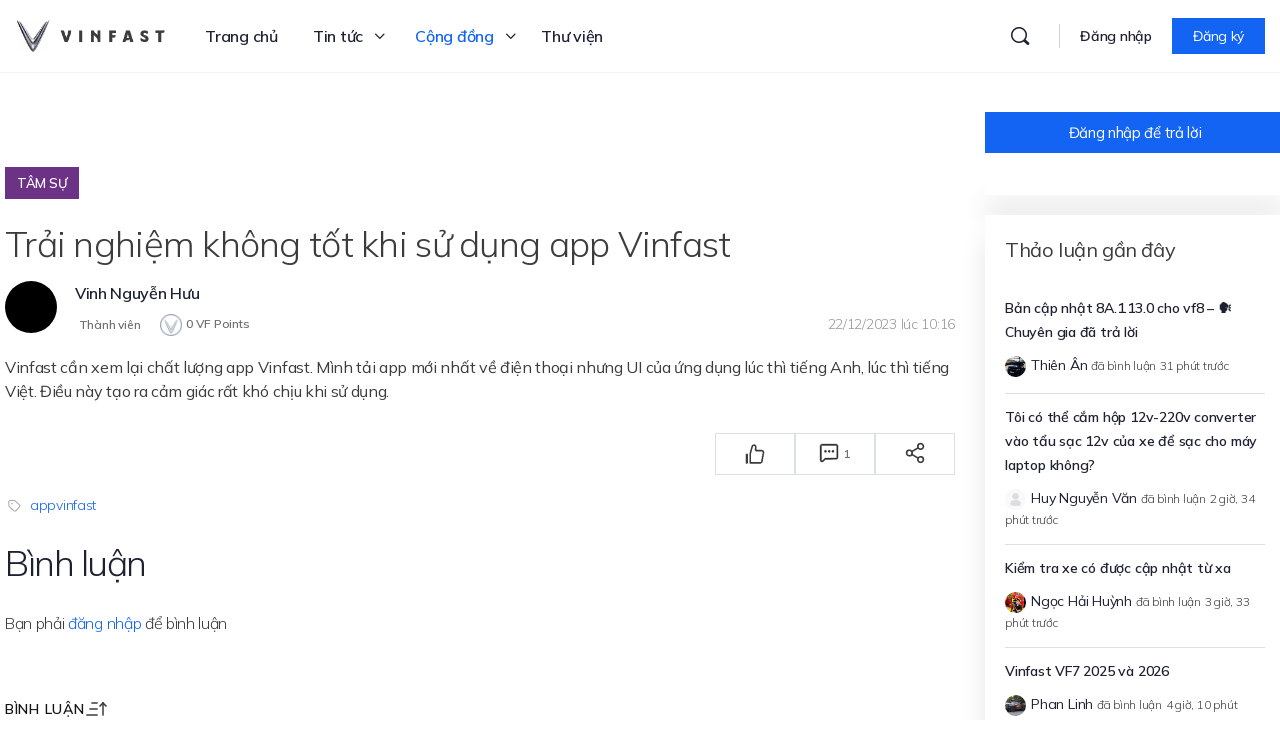

--- FILE ---
content_type: text/html; charset=UTF-8
request_url: https://vinfast.vn/dien-dan/thao-luan/trai-nghiem-khong-tot-khi-su-dung-app-vinfast/
body_size: 93994
content:
<!doctype html>
<html lang="en-AU" prefix="og: https://ogp.me/ns#">
	<head>
		<meta charset="UTF-8">
		<link rel="profile" href="https://gmpg.org/xfn/11">
		
<!-- Search Engine Optimization by Rank Math - https://s.rankmath.com/home -->
<title>Trải nghiệm không tốt khi sử dụng app Vinfast - Tâm sự - Cộng đồng VinFast Toàn cầu</title>
<meta name="description" content="Trải nghiệm không tốt khi sử dụng app Vinfast"/>
<meta name="robots" content="follow, index, max-snippet:-1, max-video-preview:-1, max-image-preview:large"/>
<link rel="canonical" href="https://vinfast.vn/dien-dan/thao-luan/trai-nghiem-khong-tot-khi-su-dung-app-vinfast/" />
<meta property="og:locale" content="en_US" />
<meta property="og:type" content="article" />
<meta property="og:title" content="Trải nghiệm không tốt khi sử dụng app Vinfast - Cộng đồng VinFast Toàn cầu" />
<meta property="og:description" content="Trải nghiệm không tốt khi sử dụng app Vinfast" />
<meta property="og:url" content="https://vinfast.vn/dien-dan/thao-luan/trai-nghiem-khong-tot-khi-su-dung-app-vinfast/" />
<meta property="og:site_name" content="Cộng đồng VinFast Toàn cầu" />
<meta property="og:updated_time" content="2023-12-22T10:16:01+07:00" />
<meta property="og:image" content="https://vinfast.vn/wp-content/uploads/2022/09/vinfast-home.png" />
<meta property="og:image:secure_url" content="https://vinfast.vn/wp-content/uploads/2022/09/vinfast-home.png" />
<meta property="og:image:width" content="1290" />
<meta property="og:image:height" content="714" />
<meta property="og:image:alt" content="Trải nghiệm không tốt khi sử dụng app Vinfast" />
<meta property="og:image:type" content="image/png" />
<meta name="twitter:card" content="summary_large_image" />
<meta name="twitter:title" content="Trải nghiệm không tốt khi sử dụng app Vinfast - Cộng đồng VinFast Toàn cầu" />
<meta name="twitter:description" content="Trải nghiệm không tốt khi sử dụng app Vinfast" />
<meta name="twitter:image" content="https://vinfast.vn/wp-content/uploads/2022/09/vinfast-home.png" />
<!-- /Rank Math WordPress SEO plugin -->

<link rel='dns-prefetch' href='//fonts.googleapis.com' />
<link rel='preconnect' href='https://fonts.gstatic.com' crossorigin />
		<!-- This site uses the Google Analytics by MonsterInsights plugin v8.7.0 - Using Analytics tracking - https://www.monsterinsights.com/ -->
							<script src="//www.googletagmanager.com/gtag/js?id=G-WWFMHZ4973"  data-cfasync="false" data-wpfc-render="false" type="text/javascript" async></script>
			<script data-cfasync="false" data-wpfc-render="false" type="text/javascript">
				var mi_version = '8.7.0';
				var mi_track_user = true;
				var mi_no_track_reason = '';
				
								var disableStrs = [
										'ga-disable-G-WWFMHZ4973',
														];

				/* Function to detect opted out users */
				function __gtagTrackerIsOptedOut() {
					for ( var index = 0; index < disableStrs.length; index++ ) {
						if ( document.cookie.indexOf( disableStrs[ index ] + '=true' ) > -1 ) {
							return true;
						}
					}

					return false;
				}

				/* Disable tracking if the opt-out cookie exists. */
				if ( __gtagTrackerIsOptedOut() ) {
					for ( var index = 0; index < disableStrs.length; index++ ) {
						window[ disableStrs[ index ] ] = true;
					}
				}

				/* Opt-out function */
				function __gtagTrackerOptout() {
					for ( var index = 0; index < disableStrs.length; index++ ) {
						document.cookie = disableStrs[ index ] + '=true; expires=Thu, 31 Dec 2099 23:59:59 UTC; path=/';
						window[ disableStrs[ index ] ] = true;
					}
				}

				if ( 'undefined' === typeof gaOptout ) {
					function gaOptout() {
						__gtagTrackerOptout();
					}
				}
								window.dataLayer = window.dataLayer || [];

				window.MonsterInsightsDualTracker = {
					helpers: {},
					trackers: {},
				};
				if ( mi_track_user ) {
					function __gtagDataLayer() {
						dataLayer.push( arguments );
					}

					function __gtagTracker( type, name, parameters ) {
						if (!parameters) {
							parameters = {};
						}

						if (parameters.send_to) {
							__gtagDataLayer.apply( null, arguments );
							return;
						}

						if ( type === 'event' ) {
															parameters.send_to = monsterinsights_frontend.v4_id;
								var hookName = name;
								if ( typeof parameters[ 'event_category' ] !== 'undefined' ) {
									hookName = parameters[ 'event_category' ] + ':' + name;
								}

								if ( typeof MonsterInsightsDualTracker.trackers[ hookName ] !== 'undefined' ) {
									MonsterInsightsDualTracker.trackers[ hookName ]( parameters );
								} else {
									__gtagDataLayer( 'event', name, parameters );
								}
							
													} else {
							__gtagDataLayer.apply( null, arguments );
						}
					}
					__gtagTracker( 'js', new Date() );
					__gtagTracker( 'set', {
						'developer_id.dZGIzZG' : true,
											} );
										__gtagTracker( 'config', 'G-WWFMHZ4973', {"forceSSL":"true","link_attribution":"true"} );
															window.gtag = __gtagTracker;											(function () {
							/* https://developers.google.com/analytics/devguides/collection/analyticsjs/ */
							/* ga and __gaTracker compatibility shim. */
							var noopfn = function () {
								return null;
							};
							var newtracker = function () {
								return new Tracker();
							};
							var Tracker = function () {
								return null;
							};
							var p = Tracker.prototype;
							p.get = noopfn;
							p.set = noopfn;
							p.send = function (){
								var args = Array.prototype.slice.call(arguments);
								args.unshift( 'send' );
								__gaTracker.apply(null, args);
							};
							var __gaTracker = function () {
								var len = arguments.length;
								if ( len === 0 ) {
									return;
								}
								var f = arguments[len - 1];
								if ( typeof f !== 'object' || f === null || typeof f.hitCallback !== 'function' ) {
									if ( 'send' === arguments[0] ) {
										var hitConverted, hitObject = false, action;
										if ( 'event' === arguments[1] ) {
											if ( 'undefined' !== typeof arguments[3] ) {
												hitObject = {
													'eventAction': arguments[3],
													'eventCategory': arguments[2],
													'eventLabel': arguments[4],
													'value': arguments[5] ? arguments[5] : 1,
												}
											}
										}
										if ( 'pageview' === arguments[1] ) {
											if ( 'undefined' !== typeof arguments[2] ) {
												hitObject = {
													'eventAction': 'page_view',
													'page_path' : arguments[2],
												}
											}
										}
										if ( typeof arguments[2] === 'object' ) {
											hitObject = arguments[2];
										}
										if ( typeof arguments[5] === 'object' ) {
											Object.assign( hitObject, arguments[5] );
										}
										if ( 'undefined' !== typeof arguments[1].hitType ) {
											hitObject = arguments[1];
											if ( 'pageview' === hitObject.hitType ) {
												hitObject.eventAction = 'page_view';
											}
										}
										if ( hitObject ) {
											action = 'timing' === arguments[1].hitType ? 'timing_complete' : hitObject.eventAction;
											hitConverted = mapArgs( hitObject );
											__gtagTracker( 'event', action, hitConverted );
										}
									}
									return;
								}

								function mapArgs( args ) {
									var arg, hit = {};
									var gaMap = {
										'eventCategory': 'event_category',
										'eventAction': 'event_action',
										'eventLabel': 'event_label',
										'eventValue': 'event_value',
										'nonInteraction': 'non_interaction',
										'timingCategory': 'event_category',
										'timingVar': 'name',
										'timingValue': 'value',
										'timingLabel': 'event_label',
										'page' : 'page_path',
										'location' : 'page_location',
										'title' : 'page_title',
									};
									for ( arg in args ) {
																				if ( ! ( ! args.hasOwnProperty(arg) || ! gaMap.hasOwnProperty(arg) ) ) {
											hit[gaMap[arg]] = args[arg];
										} else {
											hit[arg] = args[arg];
										}
									}
									return hit;
								}

								try {
									f.hitCallback();
								} catch ( ex ) {
								}
							};
							__gaTracker.create = newtracker;
							__gaTracker.getByName = newtracker;
							__gaTracker.getAll = function () {
								return [];
							};
							__gaTracker.remove = noopfn;
							__gaTracker.loaded = true;
							window['__gaTracker'] = __gaTracker;
						})();
									} else {
										console.log( "" );
					( function () {
							function __gtagTracker() {
								return null;
							}
							window['__gtagTracker'] = __gtagTracker;
							window['gtag'] = __gtagTracker;
					} )();
									}
			</script>
				<!-- / Google Analytics by MonsterInsights -->
		<link rel='stylesheet' id='bp-mentions-css-css' href='https://vinfast.vn/wp-content/plugins/buddyboss-platform/bp-core/css/mentions.min.css?ver=2.0.9' type='text/css' media='all' />
<link rel='stylesheet' id='d4plib3-flatpickr-css' href='https://vinfast.vn/wp-content/plugins/gd-topic-polls/d4plib/resources/libraries/flatpickr/flatpickr.min.css?ver=4.6.3' type='text/css' media='all' />
<link rel='stylesheet' id='gdpol-topic-polls-css' href='https://vinfast.vn/wp-content/plugins/gd-topic-polls/templates/default/css/topic-polls.min.css?ver=3.3.2.215' type='text/css' media='all' />
<link rel='stylesheet' id='bp-nouveau-icons-map-css' href='https://vinfast.vn/wp-content/plugins/buddyboss-platform/bp-templates/bp-nouveau/icons/css/icons-map.min.css?ver=2.0.9' type='text/css' media='screen' />
<link rel='stylesheet' id='bp-nouveau-bb-icons-css' href='https://vinfast.vn/wp-content/plugins/buddyboss-platform/bp-templates/bp-nouveau/icons/css/bb-icons.min.css?ver=2.0.9' type='text/css' media='screen' />
<link rel='stylesheet' id='dashicons-css' href='https://vinfast.vn/wp-includes/css/dashicons.min.css?ver=6.3.1' type='text/css' media='all' />
<link rel='stylesheet' id='bp-nouveau-css' href='https://vinfast.vn/wp-content/plugins/buddyboss-platform/bp-templates/bp-nouveau/css/buddypress.min.css?ver=2.0.9' type='text/css' media='screen' />
<style id='bp-nouveau-inline-css' type='text/css'>
.list-wrap .bs-group-cover a:before{ background:unset; }
</style>
<link rel='stylesheet' id='buddyboss_legacy-css' href='https://vinfast.vn/wp-content/themes/buddyboss-theme/inc/plugins/buddyboss-menu-icons/vendor/kucrut/icon-picker/css/types/buddyboss_legacy.css?ver=1.0' type='text/css' media='all' />
<link rel='stylesheet' id='wp-block-library-css' href='https://vinfast.vn/wp-includes/css/dist/block-library/style.min.css?ver=6.3.1' type='text/css' media='all' />
<link rel='stylesheet' id='bb_theme_block-buddypanel-style-css-css' href='https://vinfast.vn/wp-content/themes/buddyboss-theme/blocks/buddypanel/build/style-buddypanel.css?ver=a43481f57c3cc73f6cce06223a569c14' type='text/css' media='all' />
<style id='classic-theme-styles-inline-css' type='text/css'>
/*! This file is auto-generated */
.wp-block-button__link{color:#fff;background-color:#32373c;border-radius:9999px;box-shadow:none;text-decoration:none;padding:calc(.667em + 2px) calc(1.333em + 2px);font-size:1.125em}.wp-block-file__button{background:#32373c;color:#fff;text-decoration:none}
</style>
<style id='global-styles-inline-css' type='text/css'>
body{--wp--preset--color--black: #000000;--wp--preset--color--cyan-bluish-gray: #abb8c3;--wp--preset--color--white: #ffffff;--wp--preset--color--pale-pink: #f78da7;--wp--preset--color--vivid-red: #cf2e2e;--wp--preset--color--luminous-vivid-orange: #ff6900;--wp--preset--color--luminous-vivid-amber: #fcb900;--wp--preset--color--light-green-cyan: #7bdcb5;--wp--preset--color--vivid-green-cyan: #00d084;--wp--preset--color--pale-cyan-blue: #8ed1fc;--wp--preset--color--vivid-cyan-blue: #0693e3;--wp--preset--color--vivid-purple: #9b51e0;--wp--preset--gradient--vivid-cyan-blue-to-vivid-purple: linear-gradient(135deg,rgba(6,147,227,1) 0%,rgb(155,81,224) 100%);--wp--preset--gradient--light-green-cyan-to-vivid-green-cyan: linear-gradient(135deg,rgb(122,220,180) 0%,rgb(0,208,130) 100%);--wp--preset--gradient--luminous-vivid-amber-to-luminous-vivid-orange: linear-gradient(135deg,rgba(252,185,0,1) 0%,rgba(255,105,0,1) 100%);--wp--preset--gradient--luminous-vivid-orange-to-vivid-red: linear-gradient(135deg,rgba(255,105,0,1) 0%,rgb(207,46,46) 100%);--wp--preset--gradient--very-light-gray-to-cyan-bluish-gray: linear-gradient(135deg,rgb(238,238,238) 0%,rgb(169,184,195) 100%);--wp--preset--gradient--cool-to-warm-spectrum: linear-gradient(135deg,rgb(74,234,220) 0%,rgb(151,120,209) 20%,rgb(207,42,186) 40%,rgb(238,44,130) 60%,rgb(251,105,98) 80%,rgb(254,248,76) 100%);--wp--preset--gradient--blush-light-purple: linear-gradient(135deg,rgb(255,206,236) 0%,rgb(152,150,240) 100%);--wp--preset--gradient--blush-bordeaux: linear-gradient(135deg,rgb(254,205,165) 0%,rgb(254,45,45) 50%,rgb(107,0,62) 100%);--wp--preset--gradient--luminous-dusk: linear-gradient(135deg,rgb(255,203,112) 0%,rgb(199,81,192) 50%,rgb(65,88,208) 100%);--wp--preset--gradient--pale-ocean: linear-gradient(135deg,rgb(255,245,203) 0%,rgb(182,227,212) 50%,rgb(51,167,181) 100%);--wp--preset--gradient--electric-grass: linear-gradient(135deg,rgb(202,248,128) 0%,rgb(113,206,126) 100%);--wp--preset--gradient--midnight: linear-gradient(135deg,rgb(2,3,129) 0%,rgb(40,116,252) 100%);--wp--preset--font-size--small: 13px;--wp--preset--font-size--medium: 20px;--wp--preset--font-size--large: 36px;--wp--preset--font-size--x-large: 42px;--wp--preset--spacing--20: 0.44rem;--wp--preset--spacing--30: 0.67rem;--wp--preset--spacing--40: 1rem;--wp--preset--spacing--50: 1.5rem;--wp--preset--spacing--60: 2.25rem;--wp--preset--spacing--70: 3.38rem;--wp--preset--spacing--80: 5.06rem;--wp--preset--shadow--natural: 6px 6px 9px rgba(0, 0, 0, 0.2);--wp--preset--shadow--deep: 12px 12px 50px rgba(0, 0, 0, 0.4);--wp--preset--shadow--sharp: 6px 6px 0px rgba(0, 0, 0, 0.2);--wp--preset--shadow--outlined: 6px 6px 0px -3px rgba(255, 255, 255, 1), 6px 6px rgba(0, 0, 0, 1);--wp--preset--shadow--crisp: 6px 6px 0px rgba(0, 0, 0, 1);}:where(.is-layout-flex){gap: 0.5em;}:where(.is-layout-grid){gap: 0.5em;}body .is-layout-flow > .alignleft{float: left;margin-inline-start: 0;margin-inline-end: 2em;}body .is-layout-flow > .alignright{float: right;margin-inline-start: 2em;margin-inline-end: 0;}body .is-layout-flow > .aligncenter{margin-left: auto !important;margin-right: auto !important;}body .is-layout-constrained > .alignleft{float: left;margin-inline-start: 0;margin-inline-end: 2em;}body .is-layout-constrained > .alignright{float: right;margin-inline-start: 2em;margin-inline-end: 0;}body .is-layout-constrained > .aligncenter{margin-left: auto !important;margin-right: auto !important;}body .is-layout-constrained > :where(:not(.alignleft):not(.alignright):not(.alignfull)){max-width: var(--wp--style--global--content-size);margin-left: auto !important;margin-right: auto !important;}body .is-layout-constrained > .alignwide{max-width: var(--wp--style--global--wide-size);}body .is-layout-flex{display: flex;}body .is-layout-flex{flex-wrap: wrap;align-items: center;}body .is-layout-flex > *{margin: 0;}body .is-layout-grid{display: grid;}body .is-layout-grid > *{margin: 0;}:where(.wp-block-columns.is-layout-flex){gap: 2em;}:where(.wp-block-columns.is-layout-grid){gap: 2em;}:where(.wp-block-post-template.is-layout-flex){gap: 1.25em;}:where(.wp-block-post-template.is-layout-grid){gap: 1.25em;}.has-black-color{color: var(--wp--preset--color--black) !important;}.has-cyan-bluish-gray-color{color: var(--wp--preset--color--cyan-bluish-gray) !important;}.has-white-color{color: var(--wp--preset--color--white) !important;}.has-pale-pink-color{color: var(--wp--preset--color--pale-pink) !important;}.has-vivid-red-color{color: var(--wp--preset--color--vivid-red) !important;}.has-luminous-vivid-orange-color{color: var(--wp--preset--color--luminous-vivid-orange) !important;}.has-luminous-vivid-amber-color{color: var(--wp--preset--color--luminous-vivid-amber) !important;}.has-light-green-cyan-color{color: var(--wp--preset--color--light-green-cyan) !important;}.has-vivid-green-cyan-color{color: var(--wp--preset--color--vivid-green-cyan) !important;}.has-pale-cyan-blue-color{color: var(--wp--preset--color--pale-cyan-blue) !important;}.has-vivid-cyan-blue-color{color: var(--wp--preset--color--vivid-cyan-blue) !important;}.has-vivid-purple-color{color: var(--wp--preset--color--vivid-purple) !important;}.has-black-background-color{background-color: var(--wp--preset--color--black) !important;}.has-cyan-bluish-gray-background-color{background-color: var(--wp--preset--color--cyan-bluish-gray) !important;}.has-white-background-color{background-color: var(--wp--preset--color--white) !important;}.has-pale-pink-background-color{background-color: var(--wp--preset--color--pale-pink) !important;}.has-vivid-red-background-color{background-color: var(--wp--preset--color--vivid-red) !important;}.has-luminous-vivid-orange-background-color{background-color: var(--wp--preset--color--luminous-vivid-orange) !important;}.has-luminous-vivid-amber-background-color{background-color: var(--wp--preset--color--luminous-vivid-amber) !important;}.has-light-green-cyan-background-color{background-color: var(--wp--preset--color--light-green-cyan) !important;}.has-vivid-green-cyan-background-color{background-color: var(--wp--preset--color--vivid-green-cyan) !important;}.has-pale-cyan-blue-background-color{background-color: var(--wp--preset--color--pale-cyan-blue) !important;}.has-vivid-cyan-blue-background-color{background-color: var(--wp--preset--color--vivid-cyan-blue) !important;}.has-vivid-purple-background-color{background-color: var(--wp--preset--color--vivid-purple) !important;}.has-black-border-color{border-color: var(--wp--preset--color--black) !important;}.has-cyan-bluish-gray-border-color{border-color: var(--wp--preset--color--cyan-bluish-gray) !important;}.has-white-border-color{border-color: var(--wp--preset--color--white) !important;}.has-pale-pink-border-color{border-color: var(--wp--preset--color--pale-pink) !important;}.has-vivid-red-border-color{border-color: var(--wp--preset--color--vivid-red) !important;}.has-luminous-vivid-orange-border-color{border-color: var(--wp--preset--color--luminous-vivid-orange) !important;}.has-luminous-vivid-amber-border-color{border-color: var(--wp--preset--color--luminous-vivid-amber) !important;}.has-light-green-cyan-border-color{border-color: var(--wp--preset--color--light-green-cyan) !important;}.has-vivid-green-cyan-border-color{border-color: var(--wp--preset--color--vivid-green-cyan) !important;}.has-pale-cyan-blue-border-color{border-color: var(--wp--preset--color--pale-cyan-blue) !important;}.has-vivid-cyan-blue-border-color{border-color: var(--wp--preset--color--vivid-cyan-blue) !important;}.has-vivid-purple-border-color{border-color: var(--wp--preset--color--vivid-purple) !important;}.has-vivid-cyan-blue-to-vivid-purple-gradient-background{background: var(--wp--preset--gradient--vivid-cyan-blue-to-vivid-purple) !important;}.has-light-green-cyan-to-vivid-green-cyan-gradient-background{background: var(--wp--preset--gradient--light-green-cyan-to-vivid-green-cyan) !important;}.has-luminous-vivid-amber-to-luminous-vivid-orange-gradient-background{background: var(--wp--preset--gradient--luminous-vivid-amber-to-luminous-vivid-orange) !important;}.has-luminous-vivid-orange-to-vivid-red-gradient-background{background: var(--wp--preset--gradient--luminous-vivid-orange-to-vivid-red) !important;}.has-very-light-gray-to-cyan-bluish-gray-gradient-background{background: var(--wp--preset--gradient--very-light-gray-to-cyan-bluish-gray) !important;}.has-cool-to-warm-spectrum-gradient-background{background: var(--wp--preset--gradient--cool-to-warm-spectrum) !important;}.has-blush-light-purple-gradient-background{background: var(--wp--preset--gradient--blush-light-purple) !important;}.has-blush-bordeaux-gradient-background{background: var(--wp--preset--gradient--blush-bordeaux) !important;}.has-luminous-dusk-gradient-background{background: var(--wp--preset--gradient--luminous-dusk) !important;}.has-pale-ocean-gradient-background{background: var(--wp--preset--gradient--pale-ocean) !important;}.has-electric-grass-gradient-background{background: var(--wp--preset--gradient--electric-grass) !important;}.has-midnight-gradient-background{background: var(--wp--preset--gradient--midnight) !important;}.has-small-font-size{font-size: var(--wp--preset--font-size--small) !important;}.has-medium-font-size{font-size: var(--wp--preset--font-size--medium) !important;}.has-large-font-size{font-size: var(--wp--preset--font-size--large) !important;}.has-x-large-font-size{font-size: var(--wp--preset--font-size--x-large) !important;}
.wp-block-navigation a:where(:not(.wp-element-button)){color: inherit;}
:where(.wp-block-post-template.is-layout-flex){gap: 1.25em;}:where(.wp-block-post-template.is-layout-grid){gap: 1.25em;}
:where(.wp-block-columns.is-layout-flex){gap: 2em;}:where(.wp-block-columns.is-layout-grid){gap: 2em;}
.wp-block-pullquote{font-size: 1.5em;line-height: 1.6;}
</style>
<link rel='stylesheet' id='wpda_wpdp_public-css' href='https://vinfast.vn/wp-content/plugins/wp-data-access/public/../assets/css/wpda_public.css?ver=5.2.3' type='text/css' media='all' />
<link rel='stylesheet' id='emojionearea-css' href='https://vinfast.vn/wp-content/plugins/buddyboss-platform/bp-core/css/emojionearea-edited.min.css?ver=2.0.9' type='text/css' media='all' />
<link rel='stylesheet' id='bp-medium-editor-css' href='https://vinfast.vn/wp-content/plugins/buddyboss-platform/bp-core/css/medium-editor.min.css?ver=2.0.9' type='text/css' media='all' />
<link rel='stylesheet' id='bp-medium-editor-beagle-css' href='https://vinfast.vn/wp-content/plugins/buddyboss-platform/bp-core/css/medium-editor-beagle.min.css?ver=2.0.9' type='text/css' media='all' />
<link rel='stylesheet' id='bp-select2-css' href='https://vinfast.vn/wp-content/plugins/buddyboss-platform/bp-core/css/vendor/select2.min.css?ver=2.0.9' type='text/css' media='all' />
<link rel='stylesheet' id='bb-pro-enqueue-scripts-css' href='https://vinfast.vn/wp-content/plugins/buddyboss-platform-pro/assets/css/index.min.css?ver=2.1.2' type='text/css' media='all' />
<link rel='stylesheet' id='bb-access-control-css' href='https://vinfast.vn/wp-content/plugins/buddyboss-platform-pro/includes/access-control/assets/css/bb-access-control.min.css?ver=2.1.2' type='text/css' media='all' />
<link rel='stylesheet' id='gamipress-css-css' href='https://vinfast.vn/wp-content/plugins/gamipress/assets/css/gamipress.min.css?ver=2.3.9.2' type='text/css' media='all' />
<link rel='stylesheet' id='moderation-tools-bbpress-css' href='https://vinfast.vn/wp-content/plugins/moderation-tools-for-bbpress/css/front.css?ver=1.2.0' type='text/css' media='all' />
<link rel='stylesheet' id='wp-ulike-css' href='https://vinfast.vn/wp-content/plugins/wp-ulike/assets/css/wp-ulike.min.css?ver=4.6.3' type='text/css' media='all' />
<link rel='stylesheet' id='wp-ulike-pro-css' href='https://vinfast.vn/wp-content/plugins/wp-ulike-pro/public/assets/css/wp-ulike-pro.min.css?ver=1.7.9' type='text/css' media='all' />
<link rel='stylesheet' id='elementor-icons-css' href='https://vinfast.vn/wp-content/plugins/elementor/assets/lib/eicons/css/elementor-icons.min.css?ver=5.16.0' type='text/css' media='all' />
<link rel='stylesheet' id='elementor-frontend-css' href='https://vinfast.vn/wp-content/plugins/elementor/assets/css/frontend-lite.min.css?ver=3.7.2' type='text/css' media='all' />
<style id='elementor-frontend-inline-css' type='text/css'>
.elementor-kit-223{--e-global-color-primary:#1464F4;--e-global-color-secondary:#54595F;--e-global-color-text:#3C3C3C;--e-global-color-accent:#61CE70;}.elementor-section.elementor-section-boxed > .elementor-container{max-width:1440px;}.e-container{--container-max-width:1440px;}.elementor-widget:not(:last-child){margin-bottom:12px;}.elementor-element{--widgets-spacing:12px;}{}h1.entry-title{display:var(--page-title-display);}@media(max-width:1024px){.elementor-section.elementor-section-boxed > .elementor-container{max-width:1024px;}.e-container{--container-max-width:1024px;}}@media(max-width:767px){.elementor-section.elementor-section-boxed > .elementor-container{max-width:767px;}.e-container{--container-max-width:767px;}}
.elementor-298885 .elementor-element.elementor-element-3f0d21a:not(.elementor-motion-effects-element-type-background), .elementor-298885 .elementor-element.elementor-element-3f0d21a > .elementor-motion-effects-container > .elementor-motion-effects-layer{background-color:#E9ECF0;}.elementor-298885 .elementor-element.elementor-element-3f0d21a{border-style:solid;border-width:0px 0px 10px 0px;border-color:#1464F4;transition:background 0.3s, border 0.3s, border-radius 0.3s, box-shadow 0.3s;margin-top:0px;margin-bottom:0px;padding:40px 0px 40px 0px;}.elementor-298885 .elementor-element.elementor-element-3f0d21a, .elementor-298885 .elementor-element.elementor-element-3f0d21a > .elementor-background-overlay{border-radius:0px 0px 0px 0px;}.elementor-298885 .elementor-element.elementor-element-3f0d21a > .elementor-background-overlay{transition:background 0.3s, border-radius 0.3s, opacity 0.3s;}.elementor-298885 .elementor-element.elementor-element-9586e9d > .elementor-widget-wrap > .elementor-widget:not(.elementor-widget__width-auto):not(.elementor-widget__width-initial):not(:last-child):not(.elementor-absolute){margin-bottom:0px;}.elementor-298885 .elementor-element.elementor-element-9586e9d > .elementor-element-populated{margin:0px 0px 0px 0px;--e-column-margin-right:0px;--e-column-margin-left:0px;padding:0px 0px 0px 0px;}.elementor-298885 .elementor-element.elementor-element-eeda148 > .elementor-container{max-width:1300px;}.elementor-298885 .elementor-element.elementor-element-eeda148{z-index:100;}.elementor-298885 .elementor-element.elementor-element-5054485 > .elementor-element-populated{padding:0px 20px 0px 20px;}.elementor-298885 .elementor-element.elementor-element-a2e51e7 > .elementor-element-populated{margin:0px 0px 0px 0px;--e-column-margin-right:0px;--e-column-margin-left:0px;padding:0px 0px 0px 0px;}.elementor-298885 .elementor-element.elementor-element-872005d .elementor-heading-title{color:#1F2125;font-size:20px;font-weight:700;}.elementor-298885 .elementor-element.elementor-element-872005d > .elementor-widget-container{margin:0px 0px 20px 0px;}.elementor-298885 .elementor-element.elementor-element-1d89667 .elementor-icon-list-items:not(.elementor-inline-items) .elementor-icon-list-item:not(:last-child){padding-bottom:calc(10px/2);}.elementor-298885 .elementor-element.elementor-element-1d89667 .elementor-icon-list-items:not(.elementor-inline-items) .elementor-icon-list-item:not(:first-child){margin-top:calc(10px/2);}.elementor-298885 .elementor-element.elementor-element-1d89667 .elementor-icon-list-items.elementor-inline-items .elementor-icon-list-item{margin-right:calc(10px/2);margin-left:calc(10px/2);}.elementor-298885 .elementor-element.elementor-element-1d89667 .elementor-icon-list-items.elementor-inline-items{margin-right:calc(-10px/2);margin-left:calc(-10px/2);}body.rtl .elementor-298885 .elementor-element.elementor-element-1d89667 .elementor-icon-list-items.elementor-inline-items .elementor-icon-list-item:after{left:calc(-10px/2);}body:not(.rtl) .elementor-298885 .elementor-element.elementor-element-1d89667 .elementor-icon-list-items.elementor-inline-items .elementor-icon-list-item:after{right:calc(-10px/2);}.elementor-298885 .elementor-element.elementor-element-1d89667{--e-icon-list-icon-size:16px;}.elementor-298885 .elementor-element.elementor-element-1d89667 .elementor-icon-list-text{color:var( --e-global-color-text );}.elementor-298885 .elementor-element.elementor-element-1d89667 .elementor-icon-list-item > .elementor-icon-list-text, .elementor-298885 .elementor-element.elementor-element-1d89667 .elementor-icon-list-item > a{font-size:16px;font-weight:600;}.elementor-298885 .elementor-element.elementor-element-1f55d50 .elementor-heading-title{color:var( --e-global-color-text );font-size:14px;font-weight:500;}.elementor-298885 .elementor-element.elementor-element-1f55d50 > .elementor-widget-container{margin:64px 0px 0px 0px;}.elementor-298885 .elementor-element.elementor-element-cf28f74{--spacer-size:28px;}.elementor-298885 .elementor-element.elementor-element-ffe6708 .elementor-icon-list-items:not(.elementor-inline-items) .elementor-icon-list-item:not(:last-child){padding-bottom:calc(10px/2);}.elementor-298885 .elementor-element.elementor-element-ffe6708 .elementor-icon-list-items:not(.elementor-inline-items) .elementor-icon-list-item:not(:first-child){margin-top:calc(10px/2);}.elementor-298885 .elementor-element.elementor-element-ffe6708 .elementor-icon-list-items.elementor-inline-items .elementor-icon-list-item{margin-right:calc(10px/2);margin-left:calc(10px/2);}.elementor-298885 .elementor-element.elementor-element-ffe6708 .elementor-icon-list-items.elementor-inline-items{margin-right:calc(-10px/2);margin-left:calc(-10px/2);}body.rtl .elementor-298885 .elementor-element.elementor-element-ffe6708 .elementor-icon-list-items.elementor-inline-items .elementor-icon-list-item:after{left:calc(-10px/2);}body:not(.rtl) .elementor-298885 .elementor-element.elementor-element-ffe6708 .elementor-icon-list-items.elementor-inline-items .elementor-icon-list-item:after{right:calc(-10px/2);}.elementor-298885 .elementor-element.elementor-element-ffe6708{--e-icon-list-icon-size:14px;}.elementor-298885 .elementor-element.elementor-element-ffe6708 .elementor-icon-list-text{color:var( --e-global-color-text );}.elementor-298885 .elementor-element.elementor-element-ffe6708 .elementor-icon-list-item > .elementor-icon-list-text, .elementor-298885 .elementor-element.elementor-element-ffe6708 .elementor-icon-list-item > a{font-size:16px;font-weight:600;}.elementor-298885 .elementor-element.elementor-element-b2b5c29{--spacer-size:28px;}.elementor-298885 .elementor-element.elementor-element-607d21a .elementor-icon-list-items:not(.elementor-inline-items) .elementor-icon-list-item:not(:last-child){padding-bottom:calc(10px/2);}.elementor-298885 .elementor-element.elementor-element-607d21a .elementor-icon-list-items:not(.elementor-inline-items) .elementor-icon-list-item:not(:first-child){margin-top:calc(10px/2);}.elementor-298885 .elementor-element.elementor-element-607d21a .elementor-icon-list-items.elementor-inline-items .elementor-icon-list-item{margin-right:calc(10px/2);margin-left:calc(10px/2);}.elementor-298885 .elementor-element.elementor-element-607d21a .elementor-icon-list-items.elementor-inline-items{margin-right:calc(-10px/2);margin-left:calc(-10px/2);}body.rtl .elementor-298885 .elementor-element.elementor-element-607d21a .elementor-icon-list-items.elementor-inline-items .elementor-icon-list-item:after{left:calc(-10px/2);}body:not(.rtl) .elementor-298885 .elementor-element.elementor-element-607d21a .elementor-icon-list-items.elementor-inline-items .elementor-icon-list-item:after{right:calc(-10px/2);}.elementor-298885 .elementor-element.elementor-element-607d21a .elementor-icon-list-icon i{color:var( --e-global-color-text );}.elementor-298885 .elementor-element.elementor-element-607d21a .elementor-icon-list-icon svg{fill:var( --e-global-color-text );}.elementor-298885 .elementor-element.elementor-element-607d21a{--e-icon-list-icon-size:14px;}.elementor-298885 .elementor-element.elementor-element-607d21a .elementor-icon-list-text{color:var( --e-global-color-primary );}.elementor-298885 .elementor-element.elementor-element-607d21a .elementor-icon-list-item > .elementor-icon-list-text, .elementor-298885 .elementor-element.elementor-element-607d21a .elementor-icon-list-item > a{font-size:16px;font-weight:600;}.elementor-298885 .elementor-element.elementor-element-607d21a > .elementor-widget-container{margin:0px 0px 0px 0px;}.elementor-298885 .elementor-element.elementor-element-5781890{z-index:10000;}.elementor-298885 .elementor-element.elementor-element-9b0a348 > .elementor-widget-wrap > .elementor-widget:not(.elementor-widget__width-auto):not(.elementor-widget__width-initial):not(:last-child):not(.elementor-absolute){margin-bottom:0px;}.elementor-298885 .elementor-element.elementor-element-8e9274d .elementor-heading-title{color:var( --e-global-color-text );font-size:14px;font-weight:500;}.elementor-298885 .elementor-element.elementor-element-8e9274d > .elementor-widget-container{margin:30px 0px 0px 0px;}.elementor-298885 .elementor-element.elementor-element-a6dd1b7 > .elementor-element-populated{padding:0px 20px 0px 20px;}.elementor-298885 .elementor-element.elementor-element-2284d62 img{width:80px;}.elementor-298885 .elementor-element.elementor-element-0eaaab2 .elementor-heading-title{color:#1F2125;font-size:20px;font-weight:700;}.elementor-298885 .elementor-element.elementor-element-2cefcf3 .elementor-icon-list-items:not(.elementor-inline-items) .elementor-icon-list-item:not(:last-child){padding-bottom:calc(10px/2);}.elementor-298885 .elementor-element.elementor-element-2cefcf3 .elementor-icon-list-items:not(.elementor-inline-items) .elementor-icon-list-item:not(:first-child){margin-top:calc(10px/2);}.elementor-298885 .elementor-element.elementor-element-2cefcf3 .elementor-icon-list-items.elementor-inline-items .elementor-icon-list-item{margin-right:calc(10px/2);margin-left:calc(10px/2);}.elementor-298885 .elementor-element.elementor-element-2cefcf3 .elementor-icon-list-items.elementor-inline-items{margin-right:calc(-10px/2);margin-left:calc(-10px/2);}body.rtl .elementor-298885 .elementor-element.elementor-element-2cefcf3 .elementor-icon-list-items.elementor-inline-items .elementor-icon-list-item:after{left:calc(-10px/2);}body:not(.rtl) .elementor-298885 .elementor-element.elementor-element-2cefcf3 .elementor-icon-list-items.elementor-inline-items .elementor-icon-list-item:after{right:calc(-10px/2);}.elementor-298885 .elementor-element.elementor-element-2cefcf3{--e-icon-list-icon-size:16px;}.elementor-298885 .elementor-element.elementor-element-2cefcf3 .elementor-icon-list-text{color:var( --e-global-color-text );}.elementor-298885 .elementor-element.elementor-element-2cefcf3 .elementor-icon-list-item > .elementor-icon-list-text, .elementor-298885 .elementor-element.elementor-element-2cefcf3 .elementor-icon-list-item > a{font-size:16px;font-weight:600;}.elementor-298885 .elementor-element.elementor-element-74a70ea{--spacer-size:20px;}.elementor-298885 .elementor-element.elementor-element-35bd9cd .elementor-icon-list-items:not(.elementor-inline-items) .elementor-icon-list-item:not(:last-child){padding-bottom:calc(10px/2);}.elementor-298885 .elementor-element.elementor-element-35bd9cd .elementor-icon-list-items:not(.elementor-inline-items) .elementor-icon-list-item:not(:first-child){margin-top:calc(10px/2);}.elementor-298885 .elementor-element.elementor-element-35bd9cd .elementor-icon-list-items.elementor-inline-items .elementor-icon-list-item{margin-right:calc(10px/2);margin-left:calc(10px/2);}.elementor-298885 .elementor-element.elementor-element-35bd9cd .elementor-icon-list-items.elementor-inline-items{margin-right:calc(-10px/2);margin-left:calc(-10px/2);}body.rtl .elementor-298885 .elementor-element.elementor-element-35bd9cd .elementor-icon-list-items.elementor-inline-items .elementor-icon-list-item:after{left:calc(-10px/2);}body:not(.rtl) .elementor-298885 .elementor-element.elementor-element-35bd9cd .elementor-icon-list-items.elementor-inline-items .elementor-icon-list-item:after{right:calc(-10px/2);}.elementor-298885 .elementor-element.elementor-element-35bd9cd{--e-icon-list-icon-size:14px;}.elementor-298885 .elementor-element.elementor-element-35bd9cd .elementor-icon-list-text{color:var( --e-global-color-text );}.elementor-298885 .elementor-element.elementor-element-35bd9cd .elementor-icon-list-item > .elementor-icon-list-text, .elementor-298885 .elementor-element.elementor-element-35bd9cd .elementor-icon-list-item > a{font-size:16px;font-weight:600;}.elementor-298885 .elementor-element.elementor-element-405b360{--spacer-size:20px;}.elementor-298885 .elementor-element.elementor-element-8cc40df .elementor-icon-list-items:not(.elementor-inline-items) .elementor-icon-list-item:not(:last-child){padding-bottom:calc(10px/2);}.elementor-298885 .elementor-element.elementor-element-8cc40df .elementor-icon-list-items:not(.elementor-inline-items) .elementor-icon-list-item:not(:first-child){margin-top:calc(10px/2);}.elementor-298885 .elementor-element.elementor-element-8cc40df .elementor-icon-list-items.elementor-inline-items .elementor-icon-list-item{margin-right:calc(10px/2);margin-left:calc(10px/2);}.elementor-298885 .elementor-element.elementor-element-8cc40df .elementor-icon-list-items.elementor-inline-items{margin-right:calc(-10px/2);margin-left:calc(-10px/2);}body.rtl .elementor-298885 .elementor-element.elementor-element-8cc40df .elementor-icon-list-items.elementor-inline-items .elementor-icon-list-item:after{left:calc(-10px/2);}body:not(.rtl) .elementor-298885 .elementor-element.elementor-element-8cc40df .elementor-icon-list-items.elementor-inline-items .elementor-icon-list-item:after{right:calc(-10px/2);}.elementor-298885 .elementor-element.elementor-element-8cc40df .elementor-icon-list-icon i{color:var( --e-global-color-text );}.elementor-298885 .elementor-element.elementor-element-8cc40df .elementor-icon-list-icon svg{fill:var( --e-global-color-text );}.elementor-298885 .elementor-element.elementor-element-8cc40df{--e-icon-list-icon-size:14px;}.elementor-298885 .elementor-element.elementor-element-8cc40df .elementor-icon-list-text{color:var( --e-global-color-primary );}.elementor-298885 .elementor-element.elementor-element-8cc40df .elementor-icon-list-item > .elementor-icon-list-text, .elementor-298885 .elementor-element.elementor-element-8cc40df .elementor-icon-list-item > a{font-size:16px;font-weight:600;}.elementor-298885 .elementor-element.elementor-element-8cc40df > .elementor-widget-container{margin:0px 0px 0px 0px;}.elementor-298885 .elementor-element.elementor-element-b606fe1 > .elementor-widget-wrap > .elementor-widget:not(.elementor-widget__width-auto):not(.elementor-widget__width-initial):not(:last-child):not(.elementor-absolute){margin-bottom:0px;}.elementor-298885 .elementor-element.elementor-element-a1c1fce .elementor-heading-title{color:var( --e-global-color-text );font-size:14px;font-weight:500;}.elementor-298885 .elementor-element.elementor-element-a1c1fce > .elementor-widget-container{margin:30px 0px 0px 0px;}.elementor-298885 .elementor-element.elementor-element-198a6ab .elementor-heading-title{color:var( --e-global-color-text );font-size:14px;font-weight:500;}.elementor-298885 .elementor-element.elementor-element-198a6ab > .elementor-widget-container{margin:30px 0px 0px 0px;}@media(max-width:1024px){.elementor-298885 .elementor-element.elementor-element-3f0d21a{padding:0px 0px 0px 0px;}.elementor-298885 .elementor-element.elementor-element-93fa810{margin-top:0px;margin-bottom:0px;padding:40px 0px 0px 0px;}.elementor-298885 .elementor-element.elementor-element-0eaaab2 > .elementor-widget-container{margin:0px 0px 20px 0px;}.elementor-298885 .elementor-element.elementor-element-81f482e img{width:100%;}.elementor-298885 .elementor-element.elementor-element-3224ca0 img{width:100%;}}@media(max-width:767px){.elementor-298885 .elementor-element.elementor-element-3f0d21a{padding:32px 0px 0px 0px;}.elementor-298885 .elementor-element.elementor-element-eeda148{padding:10px 10px 10px 10px;}.elementor-298885 .elementor-element.elementor-element-5054485 > .elementor-element-populated{padding:0px 20px 0px 20px;}.elementor-298885 .elementor-element.elementor-element-a2e51e7 > .elementor-element-populated{padding:10px 10px 10px 10px;}.elementor-298885 .elementor-element.elementor-element-872005d{text-align:center;}.elementor-298885 .elementor-element.elementor-element-872005d > .elementor-widget-container{margin:32px 0px 10px 0px;}.elementor-298885 .elementor-element.elementor-element-22c4102{width:50%;}.elementor-298885 .elementor-element.elementor-element-9b0a348{width:50%;}.elementor-298885 .elementor-element.elementor-element-8e9274d > .elementor-widget-container{margin:2px 2px 2px 2px;}.elementor-298885 .elementor-element.elementor-element-0eaaab2{text-align:center;}.elementor-298885 .elementor-element.elementor-element-0eaaab2 > .elementor-widget-container{margin:0px 0px 10px 0px;}.elementor-298885 .elementor-element.elementor-element-74a70ea{--spacer-size:0px;}.elementor-298885 .elementor-element.elementor-element-405b360{--spacer-size:0px;}}@media(min-width:768px){.elementor-298885 .elementor-element.elementor-element-5054485{width:15%;}.elementor-298885 .elementor-element.elementor-element-a2e51e7{width:35%;}.elementor-298885 .elementor-element.elementor-element-71c998e{width:19.953%;}.elementor-298885 .elementor-element.elementor-element-024afa6{width:30.047%;}}@media(max-width:1024px) and (min-width:768px){.elementor-298885 .elementor-element.elementor-element-a6dd1b7{width:25%;}.elementor-298885 .elementor-element.elementor-element-bd467c7{width:75%;}}/* Start custom CSS for icon-list, class: .elementor-element-1d89667 */.elementor-298885 .elementor-element.elementor-element-1d89667 .elementor-icon-list-icon{
    padding-top: 4px;
}
.elementor-298885 .elementor-element.elementor-element-1d89667 .elementor-icon-list-item{
    align-items: flex-start !important;
}/* End custom CSS */
/* Start custom CSS for icon-list, class: .elementor-element-2cefcf3 */.elementor-298885 .elementor-element.elementor-element-2cefcf3 .elementor-icon-list-icon{
    padding-top: 4px;
}
.elementor-298885 .elementor-element.elementor-element-2cefcf3 .elementor-icon-list-item{
    align-items: flex-start !important;
}/* End custom CSS */
/* Start custom CSS for section, class: .elementor-element-3f0d21a */.elementor-298885 .elementor-element.elementor-element-3f0d21a:before{
    content: "";
    position: absolute;
    top: -5px;
    left: 0;
    background: rgb(20,100,244);
    background: radial-gradient(circle, rgba(20,100,244,1) 0%, rgba(255,255,255,1) 100%);
    height: 10px;
    z-index: 1;
    right: 0;
    clip-path: ellipse(50% 20% at 50% 50%);
}
@media (min-width: 1440px){

    .elementor-298885 .elementor-element.elementor-element-3f0d21a .elementor-background-overlay{
        background-position: 1200px center !important;
    }
}

.elementor-widget:not(:last-child) {
    margin-bottom: 0px;
}/* End custom CSS */
</style>
<link rel='stylesheet' id='elementor-pro-css' href='https://vinfast.vn/wp-content/plugins/elementor-pro/assets/css/frontend-lite.min.css?ver=3.5.2' type='text/css' media='all' />
<link rel='stylesheet' id='fluentform-elementor-widget-css' href='https://vinfast.vn/wp-content/plugins/fluentform/public/css/fluent-forms-elementor-widget.css?ver=4.3.11' type='text/css' media='all' />
<link rel='stylesheet' id='buddyboss-theme-magnific-popup-css-css' href='https://vinfast.vn/wp-content/themes/buddyboss-theme/assets/css/vendors/magnific-popup.min.css?ver=2.0.7' type='text/css' media='all' />
<link rel='stylesheet' id='buddyboss-theme-select2-css-css' href='https://vinfast.vn/wp-content/themes/buddyboss-theme/assets/css/vendors/select2.min.css?ver=2.0.7' type='text/css' media='all' />
<link rel='stylesheet' id='buddyboss-theme-css-css' href='https://vinfast.vn/wp-content/themes/buddyboss-theme/assets/css/theme.min.css?ver=2.0.7' type='text/css' media='all' />
<link rel='stylesheet' id='buddyboss-theme-template-css' href='https://vinfast.vn/wp-content/themes/buddyboss-theme/assets/css/template-v2.min.css?ver=2.0.7' type='text/css' media='all' />
<link rel='stylesheet' id='buddyboss-theme-buddypress-css' href='https://vinfast.vn/wp-content/themes/buddyboss-theme/assets/css/buddypress.min.css?ver=2.0.7' type='text/css' media='all' />
<link rel='stylesheet' id='buddyboss-theme-forums-css' href='https://vinfast.vn/wp-content/themes/buddyboss-theme/assets/css/bbpress.min.css?ver=2.0.7' type='text/css' media='all' />
<link rel='stylesheet' id='buddyboss-theme-elementor-css' href='https://vinfast.vn/wp-content/themes/buddyboss-theme/assets/css/elementor.min.css?ver=2.0.7' type='text/css' media='all' />
<link rel='stylesheet' id='buddyboss-theme-gamipress-css' href='https://vinfast.vn/wp-content/themes/buddyboss-theme/assets/css/gamipress.min.css?ver=2.0.7' type='text/css' media='all' />
<link rel='stylesheet' id='bp-zoom-css' href='https://vinfast.vn/wp-content/plugins/buddyboss-platform-pro/includes/integrations/zoom/assets/css/bp-zoom.min.css?ver=2.1.2' type='text/css' media='all' />
<link rel='stylesheet' id='gamipress-expirations-css-css' href='https://vinfast.vn/wp-content/plugins/gamipress-expirations/assets/css/gamipress-expirations.min.css?ver=1.0.5' type='text/css' media='all' />
<link rel='stylesheet' id='gamipress-progress-css-css' href='https://vinfast.vn/wp-content/plugins/gamipress-progress/assets/css/gamipress-progress.min.css?ver=1.4.1' type='text/css' media='all' />
<link rel="preload" as="style" href="https://fonts.googleapis.com/css?family=Mulish:400,300,200,600&#038;display=swap&#038;ver=1716197902" /><link rel="stylesheet" href="https://fonts.googleapis.com/css?family=Mulish:400,300,200,600&#038;display=swap&#038;ver=1716197902" media="print" onload="this.media='all'"><noscript><link rel="stylesheet" href="https://fonts.googleapis.com/css?family=Mulish:400,300,200,600&#038;display=swap&#038;ver=1716197902" /></noscript><link rel='stylesheet' id='buddyboss-child-css-css' href='https://vinfast.vn/wp-content/themes/buddyboss-theme-child/assets/css/custom.css?ver=5008' type='text/css' media='all' />
<link rel='stylesheet' id='buddyboss-child-layout-css-css' href='https://vinfast.vn/wp-content/themes/buddyboss-theme-child/assets/css/child-layout.css?ver=5008' type='text/css' media='all' />
<link rel='stylesheet' id='buddyboss-child-custom-css-css' href='https://vinfast.vn/wp-content/themes/buddyboss-theme-child/assets/css/profile.css?5008&#038;ver=6.3.1' type='text/css' media='all' />
<link rel='stylesheet' id='buddyboss-child-font-icon-css-css' href='https://vinfast.vn/wp-content/themes/buddyboss-theme-child/assets/css/font-icon.css?5008&#038;ver=6.3.1' type='text/css' media='all' />
<link rel='stylesheet' id='buddyboss-child-slick-css-css' href='https://vinfast.vn/wp-content/themes/buddyboss-theme-child/assets/css/slick.css?5008&#038;ver=6.3.1' type='text/css' media='all' />
<link rel='stylesheet' id='buddyboss-child-jquery-ui-css-css' href='https://vinfast.vn/wp-content/themes/buddyboss-theme-child/assets/css/jquery-ui.min.css?5008&#038;ver=6.3.1' type='text/css' media='all' />
<link rel='stylesheet' id='buddyboss-child-datatables-css-css' href='https://vinfast.vn/wp-content/themes/buddyboss-theme-child/assets/css/datatables.min.css?5008&#038;ver=6.3.1' type='text/css' media='all' />
<link rel='stylesheet' id='buddyboss-child-jquery-dataTables-css-css' href='https://vinfast.vn/wp-content/themes/buddyboss-theme-child/assets/css/jquery.dataTables.min.css?5008&#038;ver=6.3.1' type='text/css' media='all' />
<link rel='stylesheet' id='elementor-icons-shared-0-css' href='https://vinfast.vn/wp-content/plugins/elementor/assets/lib/font-awesome/css/fontawesome.min.css?ver=5.15.3' type='text/css' media='all' />
<link rel='stylesheet' id='elementor-icons-fa-solid-css' href='https://vinfast.vn/wp-content/plugins/elementor/assets/lib/font-awesome/css/solid.min.css?ver=5.15.3' type='text/css' media='all' />
<script type='text/javascript' src='https://vinfast.vn/wp-includes/js/jquery/jquery.min.js?ver=3.7.0' id='jquery-core-js'></script>
<script type='text/javascript' src='https://vinfast.vn/wp-includes/js/jquery/jquery-migrate.min.js?ver=3.4.1' id='jquery-migrate-js'></script>
<script type='text/javascript' src='https://vinfast.vn/wp-content/plugins/buddyboss-platform/bp-core/js/widget-members.min.js?ver=2.0.9' id='bp-widget-members-js'></script>
<script type='text/javascript' src='https://vinfast.vn/wp-content/plugins/buddyboss-platform/bp-core/js/jquery-query.min.js?ver=2.0.9' id='bp-jquery-query-js'></script>
<script type='text/javascript' src='https://vinfast.vn/wp-content/plugins/buddyboss-platform/bp-core/js/vendor/jquery-cookie.min.js?ver=2.0.9' id='bp-jquery-cookie-js'></script>
<script type='text/javascript' src='https://vinfast.vn/wp-content/plugins/buddyboss-platform/bp-core/js/vendor/jquery-scroll-to.min.js?ver=2.0.9' id='bp-jquery-scroll-to-js'></script>
<script type='text/javascript' src='https://vinfast.vn/wp-includes/js/underscore.min.js?ver=1.13.4' id='underscore-js'></script>
<script type='text/javascript' src='https://vinfast.vn/wp-content/plugins/buddyboss-platform/bp-core/js/vendor/magnific-popup.js?ver=2.0.9' id='bp-nouveau-magnific-popup-js'></script>
<script type='text/javascript' src='https://vinfast.vn/wp-content/plugins/google-analytics-premium/assets/js/frontend-gtag.min.js?ver=8.7.0' id='monsterinsights-frontend-script-js'></script>
<script data-cfasync="false" data-wpfc-render="false" type="text/javascript" id='monsterinsights-frontend-script-js-extra'>/* <![CDATA[ */
var monsterinsights_frontend = {"js_events_tracking":"true","download_extensions":"doc,pdf,ppt,zip,xls,docx,pptx,xlsx","inbound_paths":"[]","home_url":"https:\/\/vinfast.vn","hash_tracking":"false","ua":"","v4_id":"G-WWFMHZ4973"};/* ]]> */
</script>
<script type='text/javascript' src='https://vinfast.vn/wp-includes/js/backbone.min.js?ver=1.4.1' id='backbone-js'></script>
<script type='text/javascript' id='wp-api-request-js-extra'>
/* <![CDATA[ */
var wpApiSettings = {"root":"https:\/\/vinfast.vn\/wp-json\/","nonce":"b8f93e00ce","versionString":"wp\/v2\/"};
/* ]]> */
</script>
<script type='text/javascript' src='https://vinfast.vn/wp-includes/js/api-request.min.js?ver=6.3.1' id='wp-api-request-js'></script>
<script type='text/javascript' src='https://vinfast.vn/wp-includes/js/wp-api.min.js?ver=6.3.1' id='wp-api-js'></script>
<script type='text/javascript' src='https://vinfast.vn/wp-content/plugins/wp-data-access/public/../assets/js/wpda_rest_api.js?ver=5.2.3' id='wpda_rest_api-js'></script>
<script type='text/javascript' src='https://vinfast.vn/wp-content/plugins/buddyboss-platform/bp-core/js/vendor/exif.js?ver=2.0.9' id='bp-exif-js'></script>
<script type='text/javascript' id='bp-media-dropzone-js-extra'>
/* <![CDATA[ */
var bp_media_dropzone = {"dictDefaultMessage":"Th\u1ea3 t\u1ec7p tin \u1edf \u0111\u00e2y \u0111\u1ec3 t\u1ea3i l\u00ean","dictFallbackMessage":"Your browser does not support drag'n'drop file uploads.","dictFallbackText":"Please use the fallback form below to upload your files like in the olden days.","dictFileTooBig":"File size is too big ({{filesize}} MB). Max file size: {{maxFilesize}} MB.","dictInvalidFileType":"You can't upload files of this type.","dictResponseError":"Server responded with {{statusCode}} code.","dictCancelUpload":"Cancel upload","dictUploadCanceled":"Upload canceled.","dictCancelUploadConfirmation":"Are you sure you want to cancel this upload?","dictRemoveFile":"Remove file","dictMaxFilesExceeded":"You cannot upload more than 10 files at a time."};
/* ]]> */
</script>
<script type='text/javascript' src='https://vinfast.vn/wp-content/plugins/buddyboss-platform/bp-core/js/vendor/dropzone.min.js?ver=2.0.9' id='bp-media-dropzone-js'></script>
<script type='text/javascript' src='https://vinfast.vn/wp-content/plugins/buddyboss-platform/bp-core/js/vendor/medium-editor.min.js?ver=2.0.9' id='bp-medium-editor-js'></script>
<script type='text/javascript' id='bp-select2-js-extra'>
/* <![CDATA[ */
var bp_select2 = {"lang":"en"};
/* ]]> */
</script>
<script type='text/javascript' src='https://vinfast.vn/wp-content/plugins/buddyboss-platform/bp-core/js/vendor/select2.min.js?ver=2.0.9' id='bp-select2-js'></script>
<script type='text/javascript' id='buddyboss-child-js-js-extra'>
/* <![CDATA[ */
var VinFrontend = {"ajaxurl":"https:\/\/vinfast.vn\/wp-admin\/admin-ajax.php"};
/* ]]> */
</script>
<script type='text/javascript' src='https://vinfast.vn/wp-content/themes/buddyboss-theme-child/assets/js/custom.js?5008&#038;ver=6.3.1' id='buddyboss-child-js-js'></script>
<script type='text/javascript' id='buddyboss-child-custom-js-js-extra'>
/* <![CDATA[ */
var activity_log_ajax = {"ajaxurl":"https:\/\/vinfast.vn\/wp-admin\/admin-ajax.php"};
/* ]]> */
</script>
<script type='text/javascript' src='https://vinfast.vn/wp-content/themes/buddyboss-theme-child/assets/js/profile.js?5008&#038;ver=6.3.1' id='buddyboss-child-custom-js-js'></script>
<script type='text/javascript' src='https://vinfast.vn/wp-content/themes/buddyboss-theme-child/assets/js/slick.js?5008&#038;ver=6.3.1' id='buddyboss-child-slick-js-js'></script>
<script type='text/javascript' src='https://vinfast.vn/wp-content/themes/buddyboss-theme-child/assets/js/jquery-ui.min.js?5008&#038;ver=6.3.1' id='buddyboss-child-jquery-ui-js-js'></script>
<script type='text/javascript' src='https://vinfast.vn/wp-content/themes/buddyboss-theme-child/assets/js/datatables.min.js?5008&#038;ver=6.3.1' id='buddyboss-child-datatables-js-js'></script>
<script type='text/javascript' src='https://vinfast.vn/wp-content/themes/buddyboss-theme-child/assets/js/day.js?5008&#038;ver=6.3.1' id='buddyboss-child-day-js-js'></script>
<script type='text/javascript' src='https://vinfast.vn/wp-content/themes/buddyboss-theme-child/assets/js/jquery.dataTables.min.js?5008&#038;ver=6.3.1' id='buddyboss-jquery-dataTables-js-js'></script>
<meta name="generator" content="WordPress 6.3.1" />
<link rel='shortlink' href='https://vinfast.vn/?p=271834' />
<link rel="alternate" type="application/json+oembed" href="https://vinfast.vn/wp-json/oembed/1.0/embed?url=https%3A%2F%2Fvinfast.vn%2Fdien-dan%2Fthao-luan%2Ftrai-nghiem-khong-tot-khi-su-dung-app-vinfast%2F" />
<link rel="alternate" type="text/xml+oembed" href="https://vinfast.vn/wp-json/oembed/1.0/embed?url=https%3A%2F%2Fvinfast.vn%2Fdien-dan%2Fthao-luan%2Ftrai-nghiem-khong-tot-khi-su-dung-app-vinfast%2F&#038;format=xml" />
	<style>
		.betterdocs-wraper.betterdocs-main-wraper {
						background-color: #ffffff;		
																				}
		.betterdocs-archive-wrap.betterdocs-archive-main {
			padding-top: 0px;
			padding-bottom: 0px;
			padding-left: 0px;
			padding-right: 0px;
		}
		.betterdocs-archive-wrap.betterdocs-archive-main {
			width: 100%;
			max-width: 1600px;
		}
		.betterdocs-categories-wrap.single-kb.layout-masonry .docs-single-cat-wrap {
			margin-bottom: 12px;
		}
		.betterdocs-categories-wrap.single-kb.layout-flex .docs-single-cat-wrap {
			margin: 12px; 
		}
		.betterdocs-categories-wrap.single-kb .docs-single-cat-wrap .docs-cat-title-wrap { 
			padding-top: 20px; 
		}

		.betterdocs-categories-wrap.single-kb .docs-single-cat-wrap .docs-cat-title-wrap, 
		.betterdocs-archive-main .docs-item-container { 
			padding-right: 20px;
			padding-left: 20px;  
		}
		.betterdocs-archive-main .docs-item-container { 
			padding-bottom: 20px; 
		}
		.betterdocs-categories-wrap.betterdocs-category-box.layout-2.single-kb .docs-single-cat-wrap,
		.betterdocs-categories-wrap.single-kb .docs-single-cat-wrap.docs-cat-list-2-box {
			padding-top: 20px; 
			padding-right: 20px;
			padding-left: 20px; 
			padding-bottom: 20px; 
		}
        		.betterdocs-categories-wrap.betterdocs-category-box .docs-single-cat-wrap p{
						color: #566e8b;
					}
		.betterdocs-categories-wrap.single-kb .docs-single-cat-wrap,
		.betterdocs-categories-wrap.single-kb .docs-single-cat-wrap .docs-cat-title-wrap {
								}
		.betterdocs-categories-wrap.single-kb .docs-single-cat-wrap,
		.betterdocs-categories-wrap.single-kb .docs-single-cat-wrap .docs-item-container {
								}
		.betterdocs-category-list .betterdocs-categories-wrap .docs-single-cat-wrap,
		.betterdocs-category-box.white-bg .docs-single-cat-wrap,
		.betterdocs-categories-wrap.white-bg .docs-single-cat-wrap {
						background-color: #ffffff;
					}
		.betterdocs-category-box.single-kb.ash-bg .docs-single-cat-wrap {
						background-color: #f8f8fc;
					}
		.betterdocs-category-box.single-kb .docs-single-cat-wrap:hover,
		.betterdocs-categories-wrap.single-kb.white-bg .docs-single-cat-wrap.docs-cat-list-2-box:hover {
						background-color: #fff;
					}
		.betterdocs-category-box.single-kb .docs-single-cat-wrap img {
						margin-bottom: 20px;
					}
		.betterdocs-category-box.single-kb .docs-single-cat-wrap .docs-cat-title,
		.pro-layout-4.single-kb .docs-cat-list-2-box-content .docs-cat-title {
						margin-bottom: 15px;
					}
		.betterdocs-category-box.single-kb .docs-single-cat-wrap p {
						margin-bottom: 15px;
					}
		.betterdocs-category-box.single-kb .docs-single-cat-wrap span {
					}
		.docs-cat-title img {
			height: 60px; 
		}
		.betterdocs-category-box.single-kb .docs-single-cat-wrap img { 
			height: 80px; 
		}
		.single-kb .docs-cat-title-inner .docs-cat-heading,
		.betterdocs-category-box.single-kb .docs-single-cat-wrap .docs-cat-title,
		.single-kb .docs-cat-list-2-box .docs-cat-title,
		.single-kb .docs-cat-list-2-items .docs-cat-title{
			font-size: 20px;
		}
        .single-kb .docs-cat-title-inner .docs-cat-heading {
			color: #3c3c3c; 
		}
		.betterdocs-category-box.single-kb .docs-single-cat-wrap .docs-cat-title,
		.single-kb .docs-cat-list-2 .docs-cat-title, 
		.betterdocs-category-grid-layout-6 .betterdocs-term-info .betterdocs-term-title {
			color: #333333;
		}
				.single-kb .docs-cat-title-inner .docs-cat-heading:hover,
		.betterdocs-category-box.single-kb .docs-single-cat-wrap .docs-cat-title:hover,
		.single-kb .docs-cat-list-2 .docs-cat-title:hover,
		.betterdocs-category-grid-layout-6 .betterdocs-term-info .betterdocs-term-title:hover {
			color: #1464f4;
		}
				.docs-cat-title-wrap .docs-cat-title-inner {
			border-color: #d9e1e2; 
			padding-bottom: 14px;
		}
		.docs-cat-title-inner .docs-item-count span {
			color: #707070; 
			font-size: 12px;
		}
		.betterdocs-category-box.single-kb .docs-single-cat-wrap span,
		.single-kb .docs-cat-list-2-box .title-count span {
			color: #707070; 
			font-size: 12px;
		}
		.betterdocs-categories-wrap.single-kb .docs-cat-title-wrap .docs-item-count span {
			font-size: 12px;
			color: #707070; 
		}

		.betterdocs-categories-wrap .docs-item-count {
			background-color: #e8e8e8; 
		}

		.betterdocs-categories-wrap.single-kb .docs-cat-title-inner span {
			background-color: #eaeaea;
			border-color: #707070;
			border-style: none;
			width: 12px; 
			height: 12px;
			border-top-width: 1px;
			border-right-width: 1px;
			border-bottom-width: 1px;
			border-left-width: 1px;
		}
		.betterdocs-categories-wrap.single-kb .docs-item-container ul {
			background-color: rgba(255,255,255,0);
			padding-top: 10px;
			padding-bottom: 0px;
			padding-right: 0px;
			padding-left: 0px;
		}
		.betterdocs-categories-wrap.single-kb .docs-item-container {
			background-color: #ffffff;
		}
		.betterdocs-categories-wrap.single-kb .docs-item-container li,
		.betterdocs-categories-wrap.single-kb .docs-item-container .docs-sub-cat-title,
        .betterdocs-popular-list.single-kb ul li {
			margin-top: 10px;
			margin-right: 10px;
			margin-left: 0px;
		}
        .betterdocs-categories-wrap.single-kb .docs-item-container li,
        .betterdocs-popular-list.single-kb ul li {
            margin-bottom: 10px;
			padding-top: 0px;
			padding-right: 0px;
			padding-bottom: 0px;
			padding-left: 0px;
        }
		.betterdocs-categories-wrap.single-kb .docs-item-container li svg {
			fill: #707070;
			font-size: 16px;
            min-width: 16px;
		}
        .betterdocs-popular-list.single-kb ul li svg {
			font-size: 16px;
            min-width: 16px;
		}
        .betterdocs-popular-list.single-kb ul li svg path {
			fill: #707070;
		}
		.betterdocs-categories-wrap.single-kb li a,
        .betterdocs-popular-list.single-kb ul li a {
			color: #3c3c3c;
			font-size: 16px;
		}
				.betterdocs-categories-wrap.single-kb .docs-item-container .docs-sub-cat li a {
			color: #566e8b;
		}
						.betterdocs-categories-wrap.single-kb .docs-item-container .docs-sub-cat li a:hover {
			color: #566e8b;
		}
						.betterdocs-categories-wrap.single-kb .docs-item-container .docs-sub-cat li svg {
			fill: #566e8b;
		}
				.betterdocs-categories-wrap.single-kb li a:hover,
        .betterdocs-popular-list.single-kb ul li a:hover {
			color: #2998dd;
		}
		.betterdocs-categories-wrap.single-kb .docs-item-container .docs-sub-cat-title svg {
			fill: #566e8b;
			font-size: 10px;
		}
		.betterdocs-categories-wrap.single-kb .docs-sub-cat-title a {
			color: #566e8b;
			font-size: 16px;
		}
		.betterdocs-categories-wrap.single-kb .docs-sub-cat-title a:hover {
			color: #566e8b;
		}
		.docs-item-container .docs-cat-link-btn, .docs-item-container .docs-cat-link-btn:visited {
			background-color: #ffffff;
			font-size: 12px;
			color: #528ffe;
			border-color: #528ffe;
			border-top-left-radius: 0px;
			border-top-right-radius: 0px;
			border-bottom-right-radius: 0px;
			border-bottom-left-radius: 0px;
			padding-top: 8px;
			padding-right: 0px;
			padding-bottom: 8px;
			padding-left: 0px;
			border-width: 0px;
		}

		.docs-item-container .docs-cat-link-btn{
			border-width: 0px;
		}
		.docs-item-container .docs-cat-link-btn:hover {
			background-color: #ffffff;
			color: #1464f4;
			border-color: #ffffff;
		}
		.docs-single-cat-wrap .docs-item-container .docs-cat-link-btn {
			margin-top: 8px;
			margin-bottom: 8px;
			margin-left: 0px;
			margin-right: 0px;
		}
		.betterdocs-single-bg .betterdocs-content-area, .betterdocs-single-bg .betterdocs-content-full {
			background-color: #ffffff;	
				
														}
		.betterdocs-single-wraper .betterdocs-content-area {
			padding-top: 40px;
			padding-right: 0px;
			padding-bottom: 40px;
			padding-left: 0px;
			max-width: 1400px;
			width:100%;
		}
		.betterdocs-single-wraper .betterdocs-content-area .docs-single-main {
			padding-top: 0px;
			padding-right: 20px;
			padding-bottom: 20px;
			padding-left: 30px;
		}
		.betterdocs-single-layout4 .betterdocs-content-full {
			padding-top: 40px;
			padding-right: 0px;
			padding-bottom: 40px;
			padding-left: 0px;
		}
		.betterdocs-single-layout4 .betterdocs-content-full{
			background-color: #ffffff;	
				
														}
		.betterdocs-single-layout5 .betterdocs-content-full {
			padding-top: 40px;
			padding-right: 0px;
			padding-bottom: 40px;
			padding-left: 0px;
		}
		.betterdocs-single-layout5 .betterdocs-content-full {
			background-color: #ffffff;	
				
														}
		.betterdocs-single-layout2 .docs-content-full-main .doc-single-content-wrapper {
			padding-top: 0px;
			padding-right: 0px;
			padding-bottom: 0px;
			padding-left: 0px;
		}
		.betterdocs-single-layout3 .docs-content-full-main .doc-single-content-wrapper {
			padding-top: 0px;
			padding-right: 0px;
			padding-bottom: 0px;
			padding-left: 0px;
		}
		.docs-single-title .betterdocs-entry-title {
			font-size: 38px;
			color: #3c3c3c;
		}
		.betterdocs-breadcrumb .betterdocs-breadcrumb-item a {
			font-size: 14px;
			color: #707070;
		}
		.betterdocs-breadcrumb .betterdocs-breadcrumb-list .betterdocs-breadcrumb-item a:hover {
			color: #1464f4;
		}
		.betterdocs-breadcrumb .breadcrumb-delimiter {
			color: #707070;
		}
		.betterdocs-breadcrumb-item.current span {
			font-size: 14px;
			color: #1464f4;
		}
		.betterdocs-toc {
			background-color: #f7f7f7;
			padding-top: 12px;
			padding-right: 12px;
			padding-bottom: 12px;
			padding-left: 12px;
			margin-top: 0px;
			margin-right: 0px;
			margin-bottom: 0px;
			margin-left: 0px;
		}
		.betterdocs-entry-content .betterdocs-toc {
			margin-bottom: 20px;
		}
		.sticky-toc-container {
			width: 370px;
		}
		.sticky-toc-container.toc-sticky {
			z-index: 2;
			margin-top: 0px;
		}
		.betterdocs-toc > .toc-title {
			color: #3f5876;
			font-size: 18px;
		}
		.betterdocs-entry-content .betterdocs-toc.collapsible-sm .angle-icon {
			color: #3f5876;
		}
		.betterdocs-toc > .toc-list a {
			color: #566e8b;
			font-size: 14px;
			margin-top: 5px;
			margin-right: 0px;
			margin-bottom: 5px;
			margin-left: 0px;
		}
		.betterdocs-toc > .toc-list li a:before {
			font-size: 12px;
			color: #566e8b;
		}
		.betterdocs-toc > .toc-list li:before {
			padding-top: 5px;
		}
		.betterdocs-toc > .toc-list a:hover {
			color: #528fff;
		}
		.feedback-form-link .feedback-form-icon svg, .feedback-form-link .feedback-form-icon img {
			width: 26px;
		}
		.betterdocs-toc > .toc-list a.active,
        .betterdocs-toc > .toc-list a.active:before {
			color: #528fff;
		}
        .betterdocs-toc > .toc-list a.active:after {
            background-color: #528fff;
        }
		.betterdocs-content {
			color: #4d4d4d;
			font-size: 16px;
		}
		.betterdocs-social-share .betterdocs-social-share-heading h5 {
			color: #566e8b;
		}
		.betterdocs-entry-footer .feedback-form-link {
			color: #566e8b;
			font-size: 15px;
		}
		.betterdocs-entry-footer .feedback-update-form .feedback-form-link:hover {
			color: #566e8b;
		}
        .betterdocs-entry-footer .feedback-form .modal-content .feedback-form-title {
            color: #3f5876;
            font-size: 21px;
        }
		.docs-navigation a {
			color: #3f5876;
			font-size: 16px;
		}
		.docs-navigation a:hover {
			color: #3f5876;
		}
		.docs-navigation a svg{
			fill: #3c3c3c;
			min-width: 16px;
			width: 16px;
		}
		.betterdocs-entry-footer .update-date{
			color: #566e8b;
			font-size: 14px;
		}
		.betterdocs-credit p{
			color: #201d3a;
			font-size: 14px;
		}
		.betterdocs-credit p a{
			color: #528fff;
		}
		.betterdocs-sidebar-content.betterdocs-category-sidebar .betterdocs-categories-wrap,
		.betterdocs-category-wraper .betterdocs-full-sidebar-left {
			background-color: #ffffff;
		}
		.betterdocs-single-layout1 .betterdocs-sidebar-content .betterdocs-categories-wrap {
														}
		.betterdocs-sidebar-content.betterdocs-category-sidebar .docs-single-cat-wrap .docs-cat-title-wrap{
			background-color: #ffffff;
		}
		.betterdocs-sidebar-content.betterdocs-category-sidebar .docs-cat-title img {
			height: 40px;
		}
		.betterdocs-sidebar-content.betterdocs-category-sidebar .docs-cat-title-inner .docs-cat-heading{
			color: #3c3c3c;
			font-size: 16px;
		}
		.betterdocs-sidebar-content.betterdocs-category-sidebar .docs-cat-title-inner .docs-cat-heading:hover {
			color: #1464f4 !important;
		}
		.betterdocs-sidebar-content.betterdocs-category-sidebar .docs-cat-title-inner .cat-list-arrow-down {
			color: #3c3c3c;
		}
		.betterdocs-sidebar-content.betterdocs-category-sidebar .docs-single-cat-wrap .active-title .docs-cat-title-inner .docs-cat-heading,
		.betterdocs-sidebar-content.betterdocs-category-sidebar .active-title .docs-cat-title-inner .docs-cat-heading,
		.betterdocs-category-wraper .betterdocs-full-sidebar-left .docs-cat-title-wrap::after {
			color: #1464f4;
		}
		.betterdocs-sidebar-content.betterdocs-category-sidebar .docs-item-count {
			background-color: #f8f9fa;
		}
		.betterdocs-sidebar-content.betterdocs-category-sidebar .docs-item-count span {
			background-color: #f8f9fa;
			color: #3c3c3c;
			font-size: 14px;
		}
		.betterdocs-sidebar-content.betterdocs-category-sidebar .betterdocs-categories-wrap .docs-single-cat-wrap {
			margin-top: 0px;
			margin-right: 0px;
			margin-bottom: 0px;
			margin-left: 0px;
		}
		.betterdocs-sidebar-content.betterdocs-category-sidebar .betterdocs-categories-wrap, .betterdocs-full-sidebar-left .betterdocs-categories-wrap {
			padding-top: 0px;
			padding-right: 0px;
			padding-bottom: 0px;
			padding-left: 0px;
		}
		.betterdocs-sidebar-content.betterdocs-category-sidebar .betterdocs-categories-wrap .docs-single-cat-wrap .docs-cat-title-wrap {
			padding-top: 20px;
			padding-right: 0px;
			padding-bottom: 0px;
			padding-left: 0px;
		}
		.betterdocs-single-layout2 .betterdocs-full-sidebar-left .betterdocs-sidebar-content .betterdocs-categories-wrap .docs-cat-title-inner {
						background-color: #ffffff;		
						padding-top: 20px;
			padding-right: 0px;
			padding-bottom: 0px;
			padding-left: 0px;
		}
		.betterdocs-sidebar-content.betterdocs-category-sidebar .docs-item-container{
			background-color: #ffffff;
		}
		.betterdocs-sidebar-content.betterdocs-category-sidebar .docs-single-cat-wrap .docs-cat-title-wrap.active-title{
			background-color: rgba(90, 148, 255, .1);
			border-color: #1464f4;
		}

		.betterdocs-sidebar-content.betterdocs-category-sidebar .betterdocs-categories-wrap .docs-item-container li {
			padding-left: 0;
			margin-top: 20px;
			margin-right: 20px;
			margin-bottom: 20px;
			margin-left: 20px;
		}
		.betterdocs-single-layout2 .betterdocs-sidebar-content .betterdocs-categories-wrap .docs-item-container li {
			margin-right: 0 !important;
		}
		.betterdocs-sidebar-content.betterdocs-category-sidebar .betterdocs-categories-wrap li a {
			color: #3c3c3c;
			font-size: 14px;
		}
		.betterdocs-sidebar-content.betterdocs-category-sidebar .betterdocs-categories-wrap li a:hover {
			color: #1464f4;
		}
		.betterdocs-sidebar-content.betterdocs-category-sidebar .betterdocs-categories-wrap li svg {
			fill: #707070;
			font-size: 16px;
		}
        .betterdocs-sidebar-content .betterdocs-categories-wrap li a.active,
        .betterdocs-sidebar-content .betterdocs-categories-wrap li.sub-list a.active {
            color: #1464f4;
        }
		.betterdocs-category-wraper.betterdocs-single-wraper{
						background-color: #ffffff;
																				}	
		.betterdocs-category-wraper.betterdocs-single-wraper .docs-listing-main .docs-category-listing{
						background-color: #ffffff;
						margin-top: 0px;
			margin-right: 0px;
			margin-bottom: 0px;
			margin-left: 0px;
			padding-top: 0px;
			padding-right: 0px;
			padding-bottom: 30px;
			padding-left: 30px;
			border-radius: 0px;
		}
		.betterdocs-category-wraper .docs-category-listing .docs-cat-title .docs-cat-heading {
			color: #566e8b;
			font-size: 20px;
			margin-top: 0px;
			margin-right: 0px;
			margin-bottom: 20px;
			margin-left: 0px;
		}
		.betterdocs-category-wraper .docs-category-listing .docs-cat-title p {
			color: #566e8b;
			font-size: 14px;
			margin-top: 0px;
			margin-right: 0px;
			margin-bottom: 20px;
			margin-left: 0px;
		}
		.betterdocs-category-wraper .docs-listing-main .docs-category-listing .docs-list ul li, 
		.betterdocs-category-wraper .docs-listing-main .docs-category-listing .docs-list .docs-sub-cat-title {
			margin-top: 10px;
			margin-right: 0px;
			margin-bottom: 10px;
			margin-left: 0px;
		}
		.betterdocs-category-wraper .docs-listing-main .docs-category-listing .docs-list ul li svg {
			fill: #566e8b;
			font-size: 16px;
            min-width: 16px;
		}
		.betterdocs-category-wraper .docs-listing-main .docs-category-listing .docs-list ul li a {
			color: #566e8b;
			font-size: 14px;
		}
		.betterdocs-category-wraper .docs-listing-main .docs-category-listing .docs-list ul li a:hover {
			color: #528ffe;
		}
				.betterdocs-category-wraper .docs-listing-main .docs-category-listing .docs-list .docs-sub-cat li a {
			color: #566e8b;
		}
						.betterdocs-category-wraper .docs-listing-main .docs-category-listing .docs-list .docs-sub-cat li a:hover {
			color: #566e8b;
		}
						.betterdocs-category-wraper .docs-listing-main .docs-category-listing .docs-list .docs-sub-cat li svg {
			fill: #566e8b;
		}
				.betterdocs-category-wraper .docs-listing-main .docs-category-listing .docs-list .docs-sub-cat-title svg {
			fill: #566e8b;
			font-size: 15px;
		}
		.betterdocs-category-wraper .docs-listing-main .docs-category-listing .docs-list .docs-sub-cat-title a {
			color: #566e8b;
			font-size: 17px;
		}
		.betterdocs-category-wraper .docs-listing-main .docs-category-listing .docs-list .docs-sub-cat-title a:hover {
			color: #566e8b;
		}

		.betterdocs-search-form-wrap{
						background-color: #ffffff;
									background-image: url(https://cmu-cdn.vinfast.vn/2023/01/d75d1a78-untitled-1.png);
									background-repeat: no-repeat;
									background-attachment: initial;
									background-position: center center;
						padding-top: 120px;
			padding-right: 20px;
			padding-bottom: 120px;
			padding-left: 20px;
			margin-top:0px;
			margin-right:0px;
			margin-bottom:0px;
			margin-left:0px;
			                background-size: auto;
            		}
		.betterdocs-search-heading h2.heading, .betterdocs-search-heading h1.heading, .betterdocs-search-heading h3.heading, .betterdocs-search-heading h4.heading, .betterdocs-search-heading h5.heading, .betterdocs-search-heading h6.heading {
			line-height: 1.2;
			font-size: 38px;
			color: #ffffff;
			margin-top: 0px;
			margin-right: 0px;
			margin-bottom: 40px;
			margin-left: 0px;
		}
		.betterdocs-search-heading h3.subheading, .betterdocs-search-heading h2.subheading, .betterdocs-search-heading h1.subheading, .betterdocs-search-heading h4.subheading, .betterdocs-search-heading h5.subheading, .betterdocs-search-heading h6.subheading {
			line-height: 1.2;
			font-size: 16px;
			color: #566e8b;
			margin-top: 0px;
			margin-right: 0px;
			margin-bottom: 20px;
			margin-left: 0px;
		}
		.betterdocs-searchform {
			background-color: #ffffff;
			border-radius: 0px;
			padding-top: 18px;
			padding-right: 15px;
			padding-bottom: 17px;
			padding-left: 15px;
		}
		.betterdocs-searchform .betterdocs-search-field {
			font-size: 16px;
			color: #595959;
		}	
		.betterdocs-searchform .betterdocs-search-field:focus{
			color: #595959;
		}
		.betterdocs-searchform .betterdocs-search-field::placeholder{
			color: #595959;
		}
		.betterdocs-searchform svg.docs-search-icon {
			fill: #444b54;
			height: 30px;
		}
		.docs-search-close path.close-line {
			fill: #757575;	
		}
		.docs-search-close path.close-border {
			fill: #444b54;	
		}
		.docs-search-loader {
			stroke: #444b54;	
		}
		.betterdocs-searchform svg.docs-search-icon:hover {
			fill: #444b54;
		}
		.betterdocs-live-search .docs-search-result {
			width: 100%;
			max-width: 800px;
			background-color: #fff;
			border-color: #f1f1f1;
		}
		.betterdocs-search-result-wrap::before {
			border-color: transparent transparent #fff;
		}
		.betterdocs-live-search .docs-search-result li {
			border-color: #f5f5f5;
		}
		.betterdocs-live-search .docs-search-result li a {
			font-size: 16px;
			padding-top: 10px;
			padding-right: 10px;
			padding-bottom: 10px;
			padding-left: 10px;
		}
		.betterdocs-live-search .docs-search-result li a .betterdocs-search-title {
			color: #444444;
		}

		.betterdocs-live-search .docs-search-result li a .betterdocs-search-category{
			color: #444444;
		}

		.betterdocs-live-search .docs-search-result li:hover {
			background-color: #f5f5f5;
		}
		.betterdocs-live-search .docs-search-result li a span:hover {
			color: #444444;
		}
		.betterdocs-category-box.pro-layout-3 .docs-single-cat-wrap img,
		.docs-cat-list-2-box img {
			margin-right: 20px;
		}
		.betterdocs-wraper.betterdocs-category-list-2 .betterdocs-search-form-wrap {
			padding-bottom: 200px;
		}
	</style>
	<!--<script>
		jQuery(document).ready(function() {
			var masonryGrid = jQuery(".betterdocs-categories-wrap.layout-masonry");
			var columnPerGrid = jQuery(".betterdocs-categories-wrap.layout-masonry").attr('data-column');
			var masonryItem = jQuery(".betterdocs-categories-wrap.layout-masonry .docs-single-cat-wrap");
			var doc_page_column_space = ;
			var total_margin = columnPerGrid * doc_page_column_space;
			if (masonryGrid.length) {
				masonryItem.css("width", "calc((100% - "+total_margin+"px) / "+parseInt(columnPerGrid)+")");
				masonryGrid.masonry({
					itemSelector: ".docs-single-cat-wrap",
					percentPosition: true,
					gutter: doc_page_column_space
				});
			}
		});
	</script>-->
    
	<script>var ajaxurl = 'https://vinfast.vn/wp-admin/admin-ajax.php';</script>

		<script>
		document.addEventListener('DOMContentLoaded', function() {
			let pw_message = "Mật khẩu phải chứa bốn loại ký tự: Chữ hoa: A-Z. Chữ thường: a-z. Các số: 0-9, Ký tự đặc biệt. Mật khẩu không được nối khoảng trắng ở đầu hoặc cuối. Hãy đảm bảo nhập mật khẩu của bạn hai lần.";
			pwsL10n = {"unknown":"Password strength unknown","short": pw_message,"bad": pw_message,"good":"Trung bình","strong":"Mạnh","mismatch":"Xác nhận mật khẩu không đúng"};
		});
	</script>

	<meta name="framework" content="Redux 4.3.1" /><meta name="viewport" content="width=device-width, initial-scale=1.0, maximum-scale=1.0, user-scalable=0" /><style type="text/css">.wpulike .wp_ulike_general_class{border-color:transparent;border-style:none;}.wpulike .wp_ulike_general_class:hover{border-color:transparent!important;border-style:none!important;}.wpulike .wp_ulike_general_class.wp_ulike_is_already_liked, .wpulike .wp_ulike_general_class.wp_ulike_is_liked{border-color:transparent;border-style:none;}.wpulike .wp_ulike_general_class .wp_ulike_btn{border-color:transparent;border-style:none;}.wpulike .wp_ulike_general_class .wp_ulike_btn:hover{border-color:transparent!important;border-style:none!important;}.wpulike .wp_ulike_general_class .wp_ulike_btn.wp_ulike_btn_is_active{border-color:transparent;border-style:none;}.wpulike .wp_ulike_general_class .count-box{border-color:transparent;border-style:none;}.wpulike .wp_ulike_general_class.wp_ulike_is_already_liked .count-box, .wpulike .wp_ulike_general_class.wp_ulike_is_liked .count-box{border-color:transparent;border-style:none;}.ulf-tooltip{border-color:transparent!important;border-style:none!important;}.ulp-form{max-width:480px!important;}</style><link rel="icon" href="https://vinfast.vn/wp-content/uploads/2022/09/cropped-vin-favicon-1-32x32.png" sizes="32x32" />
<link rel="icon" href="https://vinfast.vn/wp-content/uploads/2022/09/cropped-vin-favicon-1-192x192.png" sizes="192x192" />
<link rel="apple-touch-icon" href="https://vinfast.vn/wp-content/uploads/2022/09/cropped-vin-favicon-1-180x180.png" />
<meta name="msapplication-TileImage" content="https://vinfast.vn/wp-content/uploads/2022/09/cropped-vin-favicon-1-270x270.png" />
<style id="buddyboss_theme-style">:root{--bb-primary-color:#1464f4;--bb-primary-color-rgb:20, 100, 244;--bb-body-background-color:#ffffff;--bb-body-background-color-rgb:255, 255, 255;--bb-content-background-color:#ffffff;--bb-content-alternate-background-color:#F2F4F5;--bb-content-border-color:#D6D9DD;--bb-content-border-color-rgb:214, 217, 221;--bb-cover-image-background-color:#647385;--bb-headings-color:#1E2132;--bb-headings-color-rgb:30, 33, 50;--bb-body-text-color:#5A5A5A;--bb-body-text-color-rgb:90, 90, 90;--bb-alternate-text-color:#9B9C9F;--bb-alternate-text-color-rgb:155, 156, 159;--bb-primary-button-background-regular:#1464f4;--bb-primary-button-background-hover:#1E42DD;--bb-primary-button-border-regular:#1464f4;--bb-primary-button-border-hover:#1E42DD;--bb-primary-button-text-regular:#ffffff;--bb-primary-button-text-regular-rgb:255, 255, 255;--bb-primary-button-text-hover:#ffffff;--bb-primary-button-text-hover-rgb:255, 255, 255;--bb-secondary-button-background-regular:#F2F4F5;--bb-secondary-button-background-hover:#1464f4;--bb-secondary-button-border-regular:#F2F4F5;--bb-secondary-button-border-hover:#1464f4;--bb-secondary-button-text-regular:#1E2132;--bb-secondary-button-text-hover:#FFFFFF;--bb-header-background:#ffffff;--bb-header-alternate-background:#F2F4F5;--bb-header-links:#1E2132;--bb-header-links-hover:#385DFF;--bb-header-mobile-logo-size:50px;--bb-header-height:72px;--bb-sidenav-background:#ffffff;--bb-sidenav-text-regular:#1E2132;--bb-sidenav-text-hover:#1E2132;--bb-sidenav-text-active:#ffffff;--bb-sidenav-menu-background-color-regular:#ffffff;--bb-sidenav-menu-background-color-hover:#F2F4F5;--bb-sidenav-menu-background-color-active:#385DFF;--bb-sidenav-count-text-color-regular:#1E2132;--bb-sidenav-count-text-color-hover:#ffffff;--bb-sidenav-count-text-color-active:#385DFF;--bb-sidenav-count-background-color-regular:#F2F4F5;--bb-sidenav-count-background-color-hover:#385DFF;--bb-sidenav-count-background-color-active:#ffffff;--bb-footer-background:#052561;--bb-footer-widget-background:#FAFBFD;--bb-footer-text-color:#ffffff;--bb-footer-menu-link-color-regular:#ffffff;--bb-footer-menu-link-color-hover:#385DFF;--bb-footer-menu-link-color-active:#ffffff;--bb-admin-screen-bgr-color:#FFFFFF;--bb-admin-screen-txt-color:#1E2132;--bb-login-register-link-color-regular:#5A5A5A;--bb-login-register-link-color-hover:#1E42DD;--bb-login-register-button-background-color-regular:#385DFF;--bb-login-register-button-background-color-hover:#1E42DD;--bb-login-register-button-border-color-regular:#385DFF;--bb-login-register-button-border-color-hover:#1E42DD;--bb-login-register-button-text-color-regular:#FFFFFF;--bb-login-register-button-text-color-hover:#FFFFFF;--bb-label-background-color:#D7DFFF;--bb-label-text-color:#385DFF;--bb-tooltip-background:#1E2132;--bb-tooltip-background-rgb:30, 33, 50;--bb-tooltip-color:#ffffff;--bb-default-notice-color:#1464f4;--bb-default-notice-color-rgb:20, 100, 244;--bb-success-color:#28a745;--bb-success-color-rgb:40, 167, 69;--bb-warning-color:#efa505;--bb-warning-color-rgb:239, 165, 5;--bb-danger-color:#dc3545;--bb-danger-color-rgb:220, 53, 69;--bb-login-custom-heading-color:#FFFFFF;--bb-button-radius:px;--bb-block-radius:10px;--bb-block-radius-inner:6px;--bb-input-radius:6px;--bb-label-type-radius:6px;--bb-checkbox-radius:5.4px;}.bb-style-primary-bgr-color {background-color:#1464f4;}.bb-style-border-radius {border-radius:px;}#site-logo .site-title img {max-height:inherit;}.site-header-container .site-branding {min-width:150px;}#site-logo .site-title .bb-logo img,#site-logo .site-title img.bb-logo,.buddypanel .site-title img {width:150px;}.site-title img.bb-mobile-logo {width:50px;}.footer-logo img {max-width:102px;}.site-header-container #site-logo .bb-logo img,.site-header-container #site-logo .site-title img.bb-logo,.site-title img.bb-mobile-logo {max-height:72px}.sticky-header .site-header {position:fixed;z-index:610;width:100%;}.sticky-header .bp-search-ac-header {position:fixed;}.sticky-header .site-content,body.buddypress.sticky-header .site-content,.bb-buddypanel.sticky-header .site-content,.single-sfwd-quiz.bb-buddypanel.sticky-header .site-content,.single-sfwd-lessons.bb-buddypanel.sticky-header .site-content,.single-sfwd-topic.bb-buddypanel.sticky-header .site-content {padding-top:72px}.sticky-header .site-content {min-height:85vh;}.site-header .site-header-container,.header-search-wrap,.header-search-wrap input.search-field,.header-search-wrap form.search-form {height:72px;}.sticky-header .bp-feedback.bp-sitewide-notice {top:72px;}@media screen and (max-width:767px) {.bb-mobile-header {height:72px;}#learndash-content .lms-topic-sidebar-wrapper {width:100%;}#learndash-content .lms-topic-sidebar-wrapper .lms-topic-sidebar-data {width:100%;height:calc(90vh - 72px);max-width:350px;}}[data-balloon]:before,[data-bp-tooltip]:before {background:no-repeat url("data:image/svg+xml;charset=utf-8,%3Csvg%20xmlns%3D%22http://www.w3.org/2000/svg%22%20width%3D%2236px%22%20height%3D%2212px%22%3E%3Cpath%20fill%3D%22rgba( 30,33,50,0.95 )%22%20transform%3D%22rotate(0)%22%20d%3D%22M2.658,0.000%20C-13.615,0.000%2050.938,0.000%2034.662,0.000%20C28.662,0.000%2023.035,12.002%2018.660,12.002%20C14.285,12.002%208.594,0.000%202.658,0.000%20Z%22/%3E%3C/svg%3E");background-size:100% auto;}[data-balloon][data-balloon-pos='right']:before {background:no-repeat url("data:image/svg+xml;charset=utf-8,%3Csvg%20xmlns%3D%22http://www.w3.org/2000/svg%22%20width%3D%2212px%22%20height%3D%2236px%22%3E%3Cpath%20fill%3D%22rgba( 30,33,50,0.95 )%22%20transform%3D%22rotate(90 6 6)%22%20d%3D%22M2.658,0.000%20C-13.615,0.000%2050.938,0.000%2034.662,0.000%20C28.662,0.000%2023.035,12.002%2018.660,12.002%20C14.285,12.002%208.594,0.000%202.658,0.000%20Z%22/%3E%3C/svg%3E");background-size:100% auto;}[data-balloon][data-balloon-pos='left']:before {background:no-repeat url("data:image/svg+xml;charset=utf-8,%3Csvg%20xmlns%3D%22http://www.w3.org/2000/svg%22%20width%3D%2212px%22%20height%3D%2236px%22%3E%3Cpath%20fill%3D%22rgba( 30,33,50,0.95 )%22%20transform%3D%22rotate(-90 18 18)%22%20d%3D%22M2.658,0.000%20C-13.615,0.000%2050.938,0.000%2034.662,0.000%20C28.662,0.000%2023.035,12.002%2018.660,12.002%20C14.285,12.002%208.594,0.000%202.658,0.000%20Z%22/%3E%3C/svg%3E");background-size:100% auto;}[data-balloon][data-balloon-pos='down']:before {background:no-repeat url("data:image/svg+xml;charset=utf-8,%3Csvg%20xmlns%3D%22http://www.w3.org/2000/svg%22%20width%3D%2236px%22%20height%3D%2212px%22%3E%3Cpath%20fill%3D%22rgba( 30,33,50,0.95 )%22%20transform%3D%22rotate(180 18 6)%22%20d%3D%22M2.658,0.000%20C-13.615,0.000%2050.938,0.000%2034.662,0.000%20C28.662,0.000%2023.035,12.002%2018.660,12.002%20C14.285,12.002%208.594,0.000%202.658,0.000%20Z%22/%3E%3C/svg%3E");background-size:100% auto;}</style>
            <style id="buddyboss_theme-bp-style">
                #buddypress #header-cover-image.has-default,#buddypress #header-cover-image.has-default .guillotine-window img,.bs-group-cover.has-default a {background-color:#647385;}body.buddypress.register.login-split-page .login-split .split-overlay,body.buddypress.activation.login-split-page .login-split .split-overlay {opacity:0.3;}body.buddypress.register .register-section-logo img,body.buddypress.activation .activate-section-logo img {width:88px;}
            </style>
            
            <style id="buddyboss_theme-forums-style">
                .bbpress .widget_display_forums > ul.bb-sidebar-forums > li a:before {border-color:#bf0ab0;}.bbpress .widget_display_forums > ul.bb-sidebar-forums > li a:before {background-color:rgba( 191,10,176,0.5 );}
            </style>
            
		<style id="buddyboss_theme-custom-style">

		a.bb-close-panel i {top:21px;}
		</style>
				<style type="text/css" id="wp-custom-css">
			.loop-forums li.forum-id-317633 {
    display: none !important;
}
.loop-forums li.forum-id-317637 {
    display: none !important;
}
.loop-forums li.forum-id-317664 {
    display: none !important;
}
.loop-forums li.forum-id-318018 {
    display: none !important;
}
.loop-forums li.forum-id-317643 {
    display: none !important;
}
.loop-forums li.forum-id-317647 {
    display: none !important;
}
.loop-forums li.forum-id-317651 {
    display: none !important;
}
.forum-name a[data-topic="3721"] {
  background-color: #2C9FD6 !important;
}
.forum-name a[data-topic="3722"] {
  background-color: #2461D3 !important;
}
.forum-name a[data-topic="3723"] {
  background-color: #2CB4C1 !important;
}
.forum-name a[data-topic="3723"] {
  background-color: #2CB4C1 !important;
}
.forum-name a[data-topic="3724"] {
  background-color: #86C136 !important;
}
.forum-name a[data-topic="3725"] {
  background-color: #6A57EA !important;
}
.forum-name a[data-topic="3726"] {
  background-color: #6C3286 !important;
}
.forum-name a[data-topic="3727"] {
  background-color: #38BE96 !important;
}

.comment-meta.comment-metadata:has(a[href="https://vinfast.vn/members/chuyengiavinfast06/"]) .gamipress-bbpress {
    display: none !important;
}
.comment-meta.comment-metadata:has(a[href="https://vinfast.vn/members/chuyengiavinfast05/"]) .gamipress-bbpress {
    display: none !important;
}
.comment-meta.comment-metadata:has(a[href="https://vinfast.vn/members/chuyengiavinfast04/"]) .gamipress-bbpress {
    display: none !important;
}
.comment-meta.comment-metadata:has(a[href="https://vinfast.vn/members/chuyengiavinfast03/"]) .gamipress-bbpress {
    display: none !important;
}
.comment-meta.comment-metadata:has(a[href="https://vinfast.vn/members/chuyengiavinfast02/"]) .gamipress-bbpress {
    display: none !important;
}
.comment-meta.comment-metadata:has(a[href="https://vinfast.vn/members/chuyengiavinfast01/"]) .gamipress-bbpress {
    display: none !important;
}
.elementor-element-1399ef4 h4 {
    font-size:20px;
	  font-weight:500
}
.elementor-element-1399ef4 a[href="/vinfast-cs/"] span {
    font-weight:700;
	  font-size:12px
}		</style>
		<style id="buddyboss_theme_options-dynamic-css" title="dynamic-css" class="redux-options-output">.site-header .site-title{font-family:Mulish;font-weight:400;font-style:normal;font-size:30px;font-display:swap;}body{font-family:Mulish;font-weight:300;font-style:normal;font-size:16px;font-display:swap;}h1{font-family:Mulish;font-weight:200;font-style:normal;font-size:72px;font-display:swap;}h2{font-family:Mulish;font-weight:200;font-style:normal;font-size:48px;font-display:swap;}h3{font-family:Mulish;font-weight:300;font-style:normal;font-size:36px;font-display:swap;}h4{font-family:Mulish;font-weight:300;font-style:normal;font-size:24px;font-display:swap;}h5{font-family:Mulish;font-weight:400;font-style:normal;font-size:20px;font-display:swap;}h6{font-family:Mulish;font-weight:600;font-style:normal;font-size:16px;font-display:swap;}</style><style>.container {
    max-width: 1300px;
}
#bbpress-forums .bb-single-reply-list li[data-depth="3"] .load-more-threa-replies,
.single-topic #bbpress-forums .bs-item-list li.depth-3 .v3s-reply-btn {
    display: none !important;
}
#media-stream.media .bb-photo-thumb .media-action-wrap, 
#media-stream.media .bb-photo-thumb .video-action-wrap, 
.bb-activity-media-wrap .bb-activity-media-elem.media-activity .media-action-wrap, 
.bb-activity-media-wrap .bb-activity-media-elem.media-activity .video-action-wrap, 
.bb-activity-media-wrap .bb-activity-video-elem .media-action-wrap, 
.bb-activity-media-wrap .bb-activity-video-elem .video-action-wrap,
.bbp-user-page.single #buddypress .bb-item-thumb .media-action-wrap {
    display: none;
}
.single-forum .bbp-pagination,
.site-content figure.bb-vw-container1 {
    display: none;
}

article.post .entry-content-wrap h1,
.elementor-widget-text-editor h1 {
    font-weight: 400 !important;
    font-size: 3rem !important;
}

article.post .entry-content h2,
.elementor-widget-text-editor h2 {
    font-weight: 300 !important;
    font-size: 2rem !important;
}
.fluid-width-video-wrapper.radio-16-9 {
    padding-top: 56.25%;
}
.fluid-width-video-wrapper.radio-16-9 iframe {
    border-width: 0;
    display: block;
}
@media (max-width:  1024px){
	article.post .entry-content-wrap h1,
	.elementor-widget-text-editor h1,
	h1{
	    font-size: 1.5rem !important;
	    font-weight: 400 !important;
	}
	
	article.post .entry-content h2,
	.elementor-widget-text-editor h2
	{ font-size: 1rem !important;
	    font-weight: 400 !important;
	}
}
@media (max-width:  768px){
	article.post .entry-content-wrap h1,
	.elementor-widget-text-editor h1
	{ font-size: 1.5rem !important;
	    font-weight: 400 !important;
	}
	
	article.post .entry-content h2,
	.elementor-widget-text-editor h2 {
	    font-size: 1rem !important;
	    font-weight: 400 !important;
	}
	
	.tribe-events .tribe-events-c-events-bar__search-container{
    	top: 40px;
    }
    .tribe-events .tribe-events-c-events-bar__search-button.tribe-events-c-events-bar__search-button--active {
    	visibility: hidden;
    }
    .tribe-events .tribe-events-c-events-bar__search-container {
        top: 40px;
        background: #f0f3f3;
    }

}		


.bb-single-icon .mobile-logo-wrapper {
    justify-content: flex-start;
}

.bp-user.bb-template-v2 nav#object-nav>ul>.selected>a .bb-single-nav-item-point {
    padding-bottom:10px;
}
.bp-user.bb-template-v2 .bp-dir-hori-nav:not(.bp-vertical-navs) nav#object-nav>ul>li>a:not(.more-button) {
  padding: 0;
  font-weight: 300;
  font-size: 16px;
  line-height: 24px;
  letter-spacing: -0.02em;
}
.bp-user nav#object-nav a {
  padding: 0px;
}

.bp-user .bp-profile-wrapper.need-separator .group-separator-block {
  border: none;
  padding: 0px;
}
.bp-user #buddypress a.button.outline {
  width: 120px;
  height: 48px;
  background: var(--vf-blue);
  color: #FFFFFF;
  border: 1px solid var(--vf-blue);
  font-weight: 700;
  font-size: 12px;
  line-height: 16px;
  letter-spacing: 0.1em;
  text-transform: uppercase;
  padding: 14px 0px;
  outline: none;
  border-radius: unset;
}
.bp-user #buddypress table.profile-fields tr td.label {
  width: 15%;
}
.bp-user.videos #buddypress a.button.outline,
.bp-user.photos #buddypress a.button.outline
{
  width: 160px;
  color:#FFFFFF;
  background: var(--vf-blue);
}
.bp-user.profile-edit #buddypress a.button.outline,
.bp-user.change-avatar #buddypress a.button.outline,
.bp-user.change-cover-image #buddypress a.button.outline
{
  width: 224px;
  height: 48px;
  background: #ffffff;
  color: var(--vf-blue);
  border: 1px solid var(--vf-blue);
  font-weight: 700;
  font-size: 12px;
  line-height: 16px;
  letter-spacing: 0.1em;
  text-transform: uppercase;
  padding: 10px 26px 10px 34px;
  outline: none;
  border-radius: unset;
  display: flex;
  align-items: center;
}
.bp-user.change-avatar #bp-avatar-delete,
body.change-avatar #buddypress p.warning,
body.change-cover-image #buddypress p.warning
{
  display: none;
}
.bp-user #item-body .profile #drag-drop-area {
  border-radius: unset;
  border: 1px dashed #B4C3DE;
}
.bp-user .drag-drop .drag-drop-inside p {
  font-weight: 300;
  font-size: 20px;
  line-height: 30px;
  letter-spacing: -0.02em;
  color: var(--vf-dark-gray);
}
.bp-user #buddypress input#bp-browse-button {
  font-weight: 700;
  font-size: 12px;
  line-height: 16px;
  letter-spacing: 0.1em;
  border-radius: unset;
  text-transform: uppercase;
  padding: 16px 36px;
  height: 48px;
}
.bp-user.change-avatar .bp-profile-content {
  padding-left: 95px;
}
.bp-user.settings #buddypress a.button.outline {
  width: 224px;
  background: white;
  color: var(--vf-blue);
  padding: 7px 0px;
}
@media (min-width:481px) and (max-width:768px) {
  .bp-user #buddypress table.profile-fields tr td.label {
    width: 50%;
  }
}
@media (max-width: 480px) {
 .bp-user #buddypress a.button.outline {
    width: calc(100% - 263px);
}
.bp-user #buddypress table.profile-fields tr td.label {
    width: 35%;
}
 .bp-user.bb-template-v2 .bb-sticky-sidebar,
 .bp-user.my-activity  .bb-sticky-sidebar
 {
    width: 100%;
 }
.bp-user.bb-template-v2 #secondary,
.bp-user.my-activity  #secondary 
  {
    padding-left: 0px;
  }
.bp-user.bb-template-v2 .bb-sticky-sidebar .widget:last-child,
.bp-user.bb-template-v2.my-activity  .bb-sticky-sidebar .widget:last-child
  {
    box-shadow: none;
  }
}
@media (max-width: 376px) {
    
.bp-user.videos #buddypress a.button.outline {
width: 224px;
}

}

@media (max-width: 576px) {
  .bp-user.profile-edit #buddypress a.button.outline,
  .bp-user.change-avatar #buddypress a.button.outline,
  .bp-user.change-cover-image #buddypress a.button.outline
  {
    width: 100%;
    justify-content: center;
    border-top: none;
    border-bottom: none;
  }
}		
article#post-24652 header.entry-header {
    text-align: center;
}				

article#post-25721 .bbp-pagination {
    display: none !important;
}

.leaderboard .statistics tr:first-child {
    display: none !important;
}				

.single-topic #bbpress-forums#bbpress-forums .bs-forums-items.bs-single-forum-list .bs-item-wrap .item.flex-1 {
    max-width: 100%;
    overflow: hidden;
}			
.profile-widget-area .widget.introduce-customers,
.author-header .bbp-author-role {
    display: none !important;
}				

.referral-report-item .icon img[src$="images/widget-icon-1.png"] {
    content: url(https://cmu-cdn.vinfast.vn/2022/12/fce4aeed-widget-icon-1.png);
}
.referral-report-item .icon img[src$="images/widget-icon-2.png"] {
    content: url(https://cmu-cdn.vinfast.vn/2022/12/b5853815-widget-icon-2.png);
}
.referral-report-item .icon img[src$="images/widget-icon-3.png"] {
    content: url(https://cmu-cdn.vinfast.vn/2022/12/5ccfd13d-widget-icon-3.png);
}				

form#new-post .forums-attached-gif-container {
    max-width: 200px;
    height: auto !important;
}				

.referral-list-table .table th:nth-child(4),
.referral-list-table .table td[data-field="deliveryDate"] {
    display: none;
}

body.home-page .elementor-location-footer .elementor-heading-title.elementor-size-default {

   background-image: unset;

   width: unset;

   display: block;

}

.forum-id-91045 {
display: none;
}	

.forum-id-133373 {
display: none;
}	

.forum-id-169916 {
display: none;
}

.forum-id-186602 {
display: none;
}

.forum-id-198005 {
display: none;
}

.forum-id-216253 {
display: none;
}

.forum-id-232710 {
display: none;
}

.forum-id-834 {
display: none;
}

.forum-id-1983 {
display: none;
}

.forum-id-58 {
display: none;
}

.forum-id-267577 {
display: none;
}

.forum-id-264591 {
display: none;
}

.forum-id-193808 {
display: none;
}

.forum-id-1978 {
display: none;
}

.forum-id-229697 {
display: none;
}

.forum-id-317655 {
display: none;
}

a#back-top-top svg.display-desktop {

  filter: drop-shadow( 0px 8px 16px rgba(0, 0, 0, .15));

}

a#back-top-top svg {

  fill: white;

}		

#edit-profile-group-id {
box-shadow: 0px 0px 8px 4px rgb(0, 0, 0, 0.05);
}</style>
	</head>

	<body class="topic bbpress bp-nouveau topic-template-default single single-topic postid-271834 wp-custom-logo buddyboss-theme bb-template-v2 buddypanel-logo-off has-sidebar forums-sidebar sidebar-right default-fi  header-style-1  menu-style-standard sticky-header bp-search elementor-default elementor-kit-223 no-js">

        
		
		<div id="page" class="site">

			
			<header id="masthead" class="site-header site-header--bb">
				<div class="container site-header-container flex default-header">
    <a href="#" class="bb-toggle-panel"><i class="bb-icon-l bb-icon-sidebar"></i></a>
    
<div id="site-logo" class="site-branding ">
	<div class="site-title">
		<a href="https://vinfast.vn/" rel="home">
			<img width="502" height="112" src="https://storage.googleapis.com/dev-vinfast-vn-cmu-data/2022/08/00b5ffc0-vin-logo-vertical.png" class="bb-logo wp-stateless-item" alt="" decoding="async" fetchpriority="high" srcset="https://storage.googleapis.com/dev-vinfast-vn-cmu-data/2022/08/00b5ffc0-vin-logo-vertical.png 502w, https://storage.googleapis.com/dev-vinfast-vn-cmu-data/2022/08/00b5ffc0-vin-logo-vertical-300x67.png 300w, https://storage.googleapis.com/dev-vinfast-vn-cmu-data/2022/08/00b5ffc0-vin-logo-vertical-50x11.png 50w, https://storage.googleapis.com/dev-vinfast-vn-cmu-data/2022/08/00b5ffc0-vin-logo-vertical-100x22.png 100w" sizes="(max-width: 502px) 100vw, 502px" data-image-size="full" data-stateless-media-bucket="dev-vinfast-vn-cmu-data" data-stateless-media-name="2022/08/00b5ffc0-vin-logo-vertical.png" />		</a>
	</div>
</div>	<nav id="site-navigation" class="main-navigation" data-menu-space="120">
		<div id="primary-navbar">
			<ul id="primary-menu" class="primary-menu bb-primary-overflow"><li id="menu-item-26101" class="menu-item menu-item-type-post_type menu-item-object-page menu-item-home menu-item-26101 no-icon"><a href="https://vinfast.vn/"><span>Trang chủ</span></a></li>
<li id="menu-item-18460" class="menu-item menu-item-type-post_type menu-item-object-page menu-item-has-children menu-item-18460 no-icon"><a href="https://vinfast.vn/tin-tuc/"><span>Tin tức</span></a>
<div class='wrapper ab-submenu'><ul class='bb-sub-menu'>
	<li id="menu-item-18465" class="menu-item menu-item-type-taxonomy menu-item-object-category menu-item-18465 no-icon"><a href="https://vinfast.vn/category/tin-vinfast/"><span>Tin VinFast</span></a></li>
	<li id="menu-item-258878" class="menu-item menu-item-type-taxonomy menu-item-object-category menu-item-258878 no-icon"><a href="https://vinfast.vn/category/tin-cong-dong/"><span>Tin Cộng đồng</span></a></li>
	<li id="menu-item-18463" class="menu-item menu-item-type-taxonomy menu-item-object-category menu-item-has-children menu-item-18463 no-icon"><a href="https://vinfast.vn/category/doi-song/"><span>Đời sống</span></a>
	<div class='wrapper ab-submenu'><ul class='bb-sub-menu'>
		<li id="menu-item-93452" class="menu-item menu-item-type-taxonomy menu-item-object-category menu-item-93452 no-icon"><a href="https://vinfast.vn/category/doi-song/thi-truong-xe-dien/"><span>Thị trường xe điện</span></a></li>
		<li id="menu-item-18462" class="menu-item menu-item-type-taxonomy menu-item-object-category menu-item-18462 no-icon"><a href="https://vinfast.vn/category/doi-song/cong-nghe/"><span>Công nghệ</span></a></li>
		<li id="menu-item-18464" class="menu-item menu-item-type-taxonomy menu-item-object-category menu-item-18464 no-icon"><a href="https://vinfast.vn/category/doi-song/du-lich/"><span>Du lịch</span></a></li>
		<li id="menu-item-18461" class="menu-item menu-item-type-taxonomy menu-item-object-category menu-item-18461 no-icon"><a href="https://vinfast.vn/category/doi-song/anh-dep/"><span>Ảnh đẹp</span></a></li>
	</ul></div>
</li>
</ul></div>
</li>
<li id="menu-item-25722" class="menu-item menu-item-type-post_type menu-item-object-page menu-item-has-children menu-item-25722 no-icon current-menu-item"><a href="https://vinfast.vn/dien-dan/"><span>Cộng đồng</span></a>
<div class='wrapper ab-submenu'><ul class='bb-sub-menu'>
	<li id="menu-item-370447" class="menu-item menu-item-type-post_type menu-item-object-forum menu-item-370447 no-icon"><a href="https://vinfast.vn/dien-dan/chu-de/hoi-nhanh-dap-gon/"><span>Hỏi – Đáp</span></a></li>
	<li id="menu-item-370448" class="menu-item menu-item-type-post_type menu-item-object-forum menu-item-370448 no-icon"><a href="https://vinfast.vn/dien-dan/chu-de/do-choi-do-xe/"><span>Chăm xe – Chơi xe</span></a></li>
	<li id="menu-item-18472" class="menu-item menu-item-type-post_type menu-item-object-forum menu-item-18472 no-icon"><a href="https://vinfast.vn/dien-dan/chu-de/tam-su/"><span>Tâm sự</span></a></li>
	<li id="menu-item-18473" class="menu-item menu-item-type-post_type menu-item-object-forum menu-item-18473 no-icon"><a href="https://vinfast.vn/dien-dan/chu-de/tin-tuc/"><span>Tin tức</span></a></li>
	<li id="menu-item-318183" class="menu-item menu-item-type-post_type menu-item-object-forum menu-item-318183 no-icon"><a href="https://vinfast.vn/dien-dan/chu-de/lux-a2-0-sa/"><span>Lux &#038; Fadil</span></a></li>
</ul></div>
</li>
<li id="menu-item-181605" class="menu-item menu-item-type-custom menu-item-object-custom menu-item-181605 no-icon"><a href="https://vinfast.vn/thu-vien/"><span>Thư viện</span></a></li>
</ul>			<div id="navbar-collapse">
				<a class="more-button" href="#"><i class="bb-icon-f bb-icon-ellipsis-h"></i></a>
				<div class="sub-menu">
					<div class="wrapper">
						<ul id="navbar-extend" class="sub-menu-inner"></ul>
					</div>
				</div>
			</div>
		</div>
	</nav>
		
<div id="header-aside" class="header-aside name_and_avatar">
	<div class="header-aside-inner">

		
							<a href="#" class="header-search-link" data-balloon-pos="down" data-balloon="Tìm kiếm"><i class="bb-icon-l bb-icon-search"></i></a>
				<span class="search-separator bb-separator"></span>
								<div class="bb-header-buttons">
					<a href="https://vinfast.vn/login" class="button small outline signin-button link">Đăng nhập</a>

											<a href="https://vinfast.vn/sign-up" class="button small signup">Đăng ký</a>
									</div>
			
	</div><!-- .header-aside-inner -->
</div><!-- #header-aside -->
</div>
<div class="bb-mobile-header-wrapper bb-single-icon">
	<div class="bb-mobile-header flex align-items-center">


		<div class="flex-1 mobile-logo-wrapper">
			
			<div class="site-title">
				<a href="https://vinfast.vn/" rel="home">
					<img width="300" height="292" src="https://vinfast.vn/wp-content/uploads/2022/09/vinfast-logo-54B982BFFD-seeklogo.com_.png" class="bb-mobile-logo" alt="" decoding="async" srcset="https://vinfast.vn/wp-content/uploads/2022/09/vinfast-logo-54B982BFFD-seeklogo.com_.png 300w, https://vinfast.vn/wp-content/uploads/2022/09/vinfast-logo-54B982BFFD-seeklogo.com_-50x50.png 50w, https://vinfast.vn/wp-content/uploads/2022/09/vinfast-logo-54B982BFFD-seeklogo.com_-100x97.png 100w" sizes="(max-width: 300px) 100vw, 300px" />				</a>

			</div>
		</div>
		<div class="header-aside">
								<a data-balloon-pos="left" data-balloon="Tìm kiếm" href="#" class="push-right header-search-link"><i class="bb-icon-l bb-icon-search"></i></a>
							</div>

		<div class="bb-left-panel-icon-wrap">
			<a href="#" class="push-left bb-left-panel-mobile"><i class="bb-icon-l bb-icon-bars"></i></a>
		</div>

	</div>

	<div class="header-search-wrap">
		<div class="container">
			
<form role="search" method="get" class="search-form" action="https://vinfast.vn/">
	<label>
		<span class="screen-reader-text">Search for:</span>
		<input type="search" class="search-field-top" placeholder="Tìm kiếm" value="" name="s" />
	</label>
</form>
			<a data-balloon-pos="left" data-balloon="Đóng" href="#" class="close-search"><i class="bb-icon-l bb-icon-times"></i></a>
		</div>
	</div>
</div>

<div class="bb-mobile-panel-wrapper left light closed">
	<div class="bb-mobile-panel-inner">
		<div class="bb-mobile-panel-header">
							<div class="logo-wrap">
					<a href="https://vinfast.vn/" rel="home">
						<img width="300" height="292" src="https://vinfast.vn/wp-content/uploads/2022/09/vinfast-logo-54B982BFFD-seeklogo.com_.png" class="bb-mobile-logo" alt="" decoding="async" srcset="https://vinfast.vn/wp-content/uploads/2022/09/vinfast-logo-54B982BFFD-seeklogo.com_.png 300w, https://vinfast.vn/wp-content/uploads/2022/09/vinfast-logo-54B982BFFD-seeklogo.com_-50x50.png 50w, https://vinfast.vn/wp-content/uploads/2022/09/vinfast-logo-54B982BFFD-seeklogo.com_-100x97.png 100w" sizes="(max-width: 300px) 100vw, 300px" />					</a>
				</div>
						<a href="#" class="bb-close-panel"><i class="bb-icon-l bb-icon-times"></i></a>
		</div>

		<nav class="main-navigation" data-menu-space="120">
			<ul id="menu-logged-out-menu" class="bb-primary-menu mobile-menu buddypanel-menu side-panel-menu"><li id="menu-item-84" class="menu-item menu-item-type-custom menu-item-object-custom menu-item-home menu-item-84"><a href="https://vinfast.vn/"><i class='bb-icon-l bb-icon-file bb-custom-icon'></i><span class='link-text'>Trang chủ</span></a></li>
<li id="menu-item-18502" class="menu-item menu-item-type-post_type menu-item-object-page menu-item-has-children menu-item-18502"><a href="https://vinfast.vn/tin-tuc/"><i class='bb-icon-l bb-icon-file bb-custom-icon'></i><span class='link-text'>Tin tức</span></a>
<ul class="sub-menu">
	<li id="menu-item-18504" class="menu-item menu-item-type-taxonomy menu-item-object-category menu-item-18504"><a href="https://vinfast.vn/category/tin-vinfast/"><i class='bb-icon-l bb-icon-file bb-custom-icon'></i><span class='link-text'>Tin VinFast</span></a></li>
	<li id="menu-item-258875" class="menu-item menu-item-type-taxonomy menu-item-object-category menu-item-258875"><a href="https://vinfast.vn/category/tin-cong-dong/"><i class='bb-icon-l bb-icon-file bb-custom-icon'></i><span class='link-text'>Tin Cộng đồng</span></a></li>
	<li id="menu-item-18503" class="menu-item menu-item-type-taxonomy menu-item-object-category menu-item-has-children menu-item-18503"><a href="https://vinfast.vn/category/doi-song/"><i class='bb-icon-l bb-icon-file bb-custom-icon'></i><span class='link-text'>Đời sống</span></a>
	<ul class="sub-menu">
		<li id="menu-item-93447" class="menu-item menu-item-type-taxonomy menu-item-object-category menu-item-93447"><a href="https://vinfast.vn/category/doi-song/thi-truong-xe-dien/"><i class='bb-icon-l bb-icon-file bb-custom-icon'></i><span class='link-text'>Thị trường xe điện</span></a></li>
		<li id="menu-item-18505" class="menu-item menu-item-type-taxonomy menu-item-object-category menu-item-18505"><a href="https://vinfast.vn/category/doi-song/cong-nghe/"><i class='bb-icon-l bb-icon-file bb-custom-icon'></i><span class='link-text'>Công nghệ</span></a></li>
		<li id="menu-item-18506" class="menu-item menu-item-type-taxonomy menu-item-object-category menu-item-18506"><a href="https://vinfast.vn/category/doi-song/du-lich/"><i class='bb-icon-l bb-icon-file bb-custom-icon'></i><span class='link-text'>Du lịch</span></a></li>
		<li id="menu-item-18507" class="menu-item menu-item-type-taxonomy menu-item-object-category menu-item-18507"><a href="https://vinfast.vn/category/doi-song/anh-dep/"><i class='bb-icon-l bb-icon-file bb-custom-icon'></i><span class='link-text'>Ảnh đẹp</span></a></li>
	</ul>
</li>
</ul>
</li>
<li id="menu-item-25730" class="menu-item menu-item-type-post_type menu-item-object-page menu-item-has-children menu-item-25730 current-menu-item"><a href="https://vinfast.vn/dien-dan/"><i class='bb-icon-l bb-icon-file bb-custom-icon'></i><span class='link-text'>Cộng đồng</span></a>
<ul class="sub-menu">
	<li id="menu-item-18513" class="menu-item menu-item-type-post_type menu-item-object-forum menu-item-18513"><a href="https://vinfast.vn/dien-dan/chu-de/do-choi-do-xe/"><i class='bb-icon-l bb-icon-file bb-custom-icon'></i><span class='link-text'>Chăm xe – Chơi xe</span></a></li>
	<li id="menu-item-18512" class="menu-item menu-item-type-post_type menu-item-object-forum menu-item-18512"><a href="https://vinfast.vn/dien-dan/chu-de/hoi-nhanh-dap-gon/"><i class='bb-icon-l bb-icon-file bb-custom-icon'></i><span class='link-text'>Hỏi – Đáp</span></a></li>
	<li id="menu-item-18509" class="menu-item menu-item-type-post_type menu-item-object-forum menu-item-18509"><a href="https://vinfast.vn/dien-dan/chu-de/tam-su/"><i class='bb-icon-l bb-icon-file bb-custom-icon'></i><span class='link-text'>Tâm sự</span></a></li>
	<li id="menu-item-18516" class="menu-item menu-item-type-post_type menu-item-object-forum menu-item-18516"><a href="https://vinfast.vn/dien-dan/chu-de/tin-tuc/"><i class='bb-icon-l bb-icon-file bb-custom-icon'></i><span class='link-text'>Tin tức</span></a></li>
	<li id="menu-item-318175" class="menu-item menu-item-type-post_type menu-item-object-forum menu-item-318175"><a href="https://vinfast.vn/dien-dan/chu-de/lux-a2-0-sa/"><i class='bb-icon-l bb-icon-file bb-custom-icon'></i><span class='link-text'>Lux &#038; Fadil</span></a></li>
	<li id="menu-item-318173" class="menu-item menu-item-type-post_type menu-item-object-forum menu-item-318173"><a href="https://vinfast.vn/dien-dan/chu-de/nerio-green/"><i class='bb-icon-l bb-icon-file bb-custom-icon'></i><span class='link-text'>Nerio Green</span></a></li>
	<li id="menu-item-318176" class="menu-item menu-item-type-post_type menu-item-object-forum menu-item-318176"><a href="https://vinfast.vn/?post_type=forum&#038;p=317651"><i class='bb-icon-l bb-icon-file bb-custom-icon'></i><span class='link-text'>VF 3</span></a></li>
	<li id="menu-item-318180" class="menu-item menu-item-type-post_type menu-item-object-forum menu-item-318180"><a href="https://vinfast.vn/dien-dan/chu-de/vf5/"><i class='bb-icon-l bb-icon-file bb-custom-icon'></i><span class='link-text'>VF 5</span></a></li>
	<li id="menu-item-318179" class="menu-item menu-item-type-post_type menu-item-object-forum menu-item-318179"><a href="https://vinfast.vn/dien-dan/chu-de/vf6/"><i class='bb-icon-l bb-icon-file bb-custom-icon'></i><span class='link-text'>VF 6</span></a></li>
	<li id="menu-item-318174" class="menu-item menu-item-type-post_type menu-item-object-forum menu-item-318174"><a href="https://vinfast.vn/dien-dan/chu-de/vf7/"><i class='bb-icon-l bb-icon-file bb-custom-icon'></i><span class='link-text'>VF 7</span></a></li>
	<li id="menu-item-318178" class="menu-item menu-item-type-post_type menu-item-object-forum menu-item-318178"><a href="https://vinfast.vn/dien-dan/chu-de/vf8/"><i class='bb-icon-l bb-icon-file bb-custom-icon'></i><span class='link-text'>VF 8</span></a></li>
	<li id="menu-item-318177" class="menu-item menu-item-type-post_type menu-item-object-forum menu-item-318177"><a href="https://vinfast.vn/dien-dan/chu-de/vf9/"><i class='bb-icon-l bb-icon-file bb-custom-icon'></i><span class='link-text'>VF 9</span></a></li>
</ul>
</li>
<li id="menu-item-818" class="menu-item menu-item-type-custom menu-item-object-custom menu-item-818"><a href="/su-kien"><i class='bb-icon-l bb-icon-file bb-custom-icon'></i><span class='link-text'>Sự kiện</span></a></li>
<li id="menu-item-181604" class="menu-item menu-item-type-custom menu-item-object-custom menu-item-181604"><a href="https://vinfast.vn/thu-vien/"><i class='bb-icon-l bb-icon-file bb-custom-icon'></i><span class='link-text'>Thư viện</span></a></li>
<li id="menu-item-1671" class="menu-item menu-item-type-custom menu-item-object-custom menu-item-1671"><a href="#"><i class='bb-icon-l bb-icon-file bb-custom-icon'></i><span class='link-text'>__________</span></a></li>
<li id="menu-item-18955" class="menu-item menu-item-type-custom menu-item-object-custom menu-item-18955"><a href="https://vinfast.vn/sign-up/"><i class='bb-icon-l bb-icon-file bb-custom-icon'></i><span class='link-text'>Đăng ký</span></a></li>
<li id="menu-item-25731" class="menu-item menu-item-type-custom menu-item-object-custom menu-item-25731"><a href="https://vinfast.vn/login/"><i class='bb-icon-l bb-icon-file bb-custom-icon'></i><span class='link-text'>Đăng nhập</span></a></li>
</ul>						<!--<div class="box-login-register-mobile">
							<a href="/login">
								<button class="button login">Đăng nhập</button>
							</a>
							<a href="/registration/">
								<button class="button register">Đăng ký</button>
							</a>
						</div>-->
							</nav>

	</div>
</div>
<div class="header-search-wrap">
	<div class="container">
		
<form role="search" method="get" class="search-form" action="https://vinfast.vn/">
	<label>
		<span class="screen-reader-text">Search for:</span>
		<input type="search" class="search-field-top" placeholder="Tìm kiếm" value="" name="s" />
	</label>
</form>
		<a href="#" class="close-search"><i class="bb-icon-l bb-icon-times"></i></a>
	</div>
</div>			</header>

			<div class="header-breadcrumb">
	<div class="container">
		<div class="header-breadcrumb-menu-wrap mobile-menu-wrap"><ul id="menu-logged-in-menu" class="menu"><li class="menu-item menu-item-type-post_type menu-item-object-page menu-item-home menu-item-26101"><a href="https://vinfast.vn/">Trang chủ</a></li>
<li class="menu-item menu-item-type-post_type menu-item-object-page menu-item-has-children menu-item-18460"><a href="https://vinfast.vn/tin-tuc/">Tin tức</a>
<ul class="sub-menu">
	<li class="menu-item menu-item-type-taxonomy menu-item-object-category menu-item-18465"><a href="https://vinfast.vn/category/tin-vinfast/">Tin VinFast</a></li>
	<li class="menu-item menu-item-type-taxonomy menu-item-object-category menu-item-258878"><a href="https://vinfast.vn/category/tin-cong-dong/">Tin Cộng đồng</a></li>
	<li class="menu-item menu-item-type-taxonomy menu-item-object-category menu-item-has-children menu-item-18463"><a href="https://vinfast.vn/category/doi-song/">Đời sống</a>
	<ul class="sub-menu">
		<li class="menu-item menu-item-type-taxonomy menu-item-object-category menu-item-93452"><a href="https://vinfast.vn/category/doi-song/thi-truong-xe-dien/">Thị trường xe điện</a></li>
		<li class="menu-item menu-item-type-taxonomy menu-item-object-category menu-item-18462"><a href="https://vinfast.vn/category/doi-song/cong-nghe/">Công nghệ</a></li>
		<li class="menu-item menu-item-type-taxonomy menu-item-object-category menu-item-18464"><a href="https://vinfast.vn/category/doi-song/du-lich/">Du lịch</a></li>
		<li class="menu-item menu-item-type-taxonomy menu-item-object-category menu-item-18461"><a href="https://vinfast.vn/category/doi-song/anh-dep/">Ảnh đẹp</a></li>
	</ul>
</li>
</ul>
</li>
<li class="menu-item menu-item-type-post_type menu-item-object-page menu-item-has-children menu-item-25722 current-menu-item"><a href="https://vinfast.vn/dien-dan/">Cộng đồng</a>
<ul class="sub-menu">
	<li class="menu-item menu-item-type-post_type menu-item-object-forum menu-item-370447"><a href="https://vinfast.vn/dien-dan/chu-de/hoi-nhanh-dap-gon/">Hỏi – Đáp</a></li>
	<li class="menu-item menu-item-type-post_type menu-item-object-forum menu-item-370448"><a href="https://vinfast.vn/dien-dan/chu-de/do-choi-do-xe/">Chăm xe – Chơi xe</a></li>
	<li class="menu-item menu-item-type-post_type menu-item-object-forum menu-item-18472"><a href="https://vinfast.vn/dien-dan/chu-de/tam-su/">Tâm sự</a></li>
	<li class="menu-item menu-item-type-post_type menu-item-object-forum menu-item-18473"><a href="https://vinfast.vn/dien-dan/chu-de/tin-tuc/">Tin tức</a></li>
	<li class="menu-item menu-item-type-post_type menu-item-object-forum menu-item-318183"><a href="https://vinfast.vn/dien-dan/chu-de/lux-a2-0-sa/">Lux &#038; Fadil</a></li>
</ul>
</li>
<li class="menu-item menu-item-type-custom menu-item-object-custom menu-item-181605"><a href="https://vinfast.vn/thu-vien/">Thư viện</a></li>
</ul></div>	</div>
</div>
			
			<div id="content" class="site-content">

				
				<div class="container">
					<div class="bb-grid site-content-grid">
<div class="header-search">
  </div>

<div class="loop-forums">
  </div>
<div id="primary" class="content-area">
		<main id="main" class="site-main">

					
<article id="post-271834" class="post-271834 topic type-topic status-publish hentry topic-tag-appvinfast default-fi">

	
	<div class="entry-content">
		
<div id="bbpress-forums" class="bb-content-area bs-replies-wrapper">
	<div class="bb-grid">

		<div class="replies-content">
			<div class="bbp-breadcrumb"><p><a href="https://vinfast.vn/" class="bbp-breadcrumb-home">Home</a> <span class="bbp-breadcrumb-sep">&rsaquo;</span> <a href="https://vinfast.vn/dien-dan/" class="bbp-breadcrumb-root">Cộng đồng</a> <span class="bbp-breadcrumb-sep">&rsaquo;</span> <a href="https://vinfast.vn/dien-dan/chu-de/tam-su/" class="bbp-breadcrumb-forum">Tâm sự</a> <span class="bbp-breadcrumb-sep">&rsaquo;</span> <span class="bbp-breadcrumb-current">Trải nghiệm không tốt khi sử dụng app Vinfast</span></p></div>
			
			
				<div class="bbp-topic-tags"><p>Gán nhãn:&nbsp;<a href="https://vinfast.vn/dien-dan/topic-tag/appvinfast/" rel="tag">appvinfast</a></p></div>
				
					
<div id="bbp-template-notices">
	
	</div>

<ul id="topic-271834-replies" class="bs-item-list bs-forums-items bs-single-forum-list bbp-lead-topic list-view ">
	<li class="bs-item-wrap bs-header-item align-items-center no-hover-effect topic-lead">
		<div class="item flex-1">
			<div class="item-title">
				<div class="title-wrap">
											<div class="action bs-forums-meta flex align-items-center">
							<span class="color bs-meta-item forum-label">
								<a data-id="1980" href="https://vinfast.vn/dien-dan/chu-de/tam-su/">Tâm sự</a>
							</span>
						</div>
										<h1 class="bb-reply-topic-title">Trải nghiệm không tốt khi sử dụng app Vinfast</h1>
				</div>

							</div>

						<div class="item-meta">
				<div class="flex author-header ">
					<div class="bbp-reply-author item-avatar">
						<a href="https://vinfast.vn/members/nguyenhuuvinh/" title="Xem tài khoản của Vinh Nguyễn Hưu" class="bbp-author-link" rel="nofollow"><span  class="bbp-author-avatar"><img alt='' src='https://vinfast.vn/wp-content/uploads/avatars/9648/674582e0-66238198b3846-bpthumb.jpg' srcset='https://vinfast.vn/wp-content/uploads/avatars/9648/674582e0-66238198b3846-bpthumb.jpg 2x' class='avatar avatar-80 photo' height='80' width='80' loading='lazy'/></span>&nbsp;<span  class="bbp-author-name">Vinh Nguyễn Hưu</span></a>					</div>
					<div class="item-meta flex-1 custom-box-item-meta">
						<div class="box-author-role">
							<h3><a href="https://vinfast.vn/members/nguyenhuuvinh/" title="Xem tài khoản của Vinh Nguyễn Hưu" class="bbp-author-link" rel="nofollow"><span  class="bbp-author-name">Vinh Nguyễn Hưu</span></a>							</h3>

													</div>

						<div class="point-user">
							<div class="gamipress-points">
        <div class="gamipress-bbpress-points">

            
                <div class="gamipress-bbpress-points-type gamipress-bbpress-vf-point">

                                        
                                                    <span class="gamipress-bbpress-points-thumbnail gamipress-bbpress-vf-point-thumbnail">
                                <img width="25" height="25" src="https://storage.googleapis.com/dev-vinfast-vn-cmu-data/2022/08/3587b7ca-point1-50x50.png" class="gamipress-points-thumbnail wp-post-image wp-stateless-item" alt="" decoding="async" loading="lazy" srcset="https://storage.googleapis.com/dev-vinfast-vn-cmu-data/2022/08/3587b7ca-point1-50x50.png 50w, https://storage.googleapis.com/dev-vinfast-vn-cmu-data/2022/08/3587b7ca-point1.png 80w" sizes="(max-width: 25px) 100vw, 25px" data-image-size="25x25" data-stateless-media-bucket="dev-vinfast-vn-cmu-data" data-stateless-media-name="2022/08/3587b7ca-point1.png" />                            </span>
                        
                    
                                        
                                        <span class="gamipress-bbpress-user-points gamipress-bbpress-user-vf-point">
                        0                    </span>

                                        
                        <span class="gamipress-bbpress-points-label gamipress-bbpress-vf-point-label">
                            VF Points                        </span>

                    
                </div>

            
        </div>

    
        <div class="gamipress-bbpress-ranks">

            
                <div class="gamipress-bbpress-rank gamipress-bbpress-vf-community_member">

                    
                                        
                                                                                
                                <span title="Thành viên" class="gamipress-bbpress-rank-thumbnail gamipress-bbpress-vf-community_member-thumbnail">
                                    <img width="25" height="25" src="https://cmu-cdn.vinfast.vn/2022/08/ddae6ee5-member-50x50.png" class="gamipress-rank-thumbnail wp-post-image wp-stateless-item" alt="" decoding="async" loading="lazy" srcset="https://cmu-cdn.vinfast.vn/2022/08/ddae6ee5-member-50x50.png 50w, https://cmu-cdn.vinfast.vn/2022/08/ddae6ee5-member-150x150.png 150w, https://cmu-cdn.vinfast.vn/2022/08/ddae6ee5-member-100x100.png 100w, https://cmu-cdn.vinfast.vn/2022/08/ddae6ee5-member.png 240w" sizes="(max-width: 25px) 100vw, 25px" data-image-size="25x25" data-stateless-media-bucket="prod-vinfast-vn-cmu-data" data-stateless-media-name="2022/08/ddae6ee5-member.png" />                                </span>

                                                    
                    
                                        
                                                
                            <span class="gamipress-bbpress-rank-title gamipress-bbpress-vf-community_member-title">
                                Thành viên                            </span>

                        
                    
                </div>

                    </div>
</div>
							<div class="create-date">22/12/2023 lúc 10:16</div>
						</div>


					</div>
				</div>


			</div>

			<div class="item-description bbp-topic-content ">
				<div>Vinfast cần xem lại chất lượng app Vinfast. Mình tải app mới nhất về điện thoại nhưng UI của ứng dụng lúc thì tiếng Anh, lúc thì tiếng Việt. Điều này tạo ra cảm giác rất khó chịu khi sử dụng.</div>
<div></div>
<p class="alert alert-info fade in" role="alert">
  Bạn cần đăng nhập để tương tác với nội dung này:<br />
  <a href="https://vinfast.vn/login" rel="nofollow">Đăng nhập.</a></p>
							</div>


							<div class="item-meta flex-1 custom-box-item-meta custom-box-like-share">

					
						
						<div class="vin3s-box-ulike guest">
							<div class="wpulike wpulike-heart  wpulike-is-pro">
								<div class="wp_ulike_general_class wp_ulike_is_not_liked">
									<button disabled type="button" aria-label="Thích" data-ulike-id="271834" data-ulike-nonce="a0be3d9732" data-ulike-type="post" data-ulike-template="wpulike-heart" data-ulike-display-likers="0" data-ulike-likers-style="default" class="wp_ulike_btn wp_ulike_put_image wp_post_btn_271834">
									</button>
									<span class="count-box wp_ulike_counter_up"></span>
								</div>
								<style>
									.wp_ulike_btn.wp_ulike_put_image:after {
										background-image: url(https://vinfast.vn/wp-content/themes/buddyboss-theme-child/assets/images/20ed5108-like-hover.png) !important;
									}

									.wp_ulike_btn.wp_ulike_put_image.wp_ulike_btn_is_active:after {
										background-image: url(https://vinfast.vn/wp-content/themes/buddyboss-theme-child/assets/images/9dfe2ffb-like-focus.png) !important;
										filter: none;
									}
								</style>
							</div>
						</div>
					

					<div class="vin3s-box-ulike topic_reply_count">
						<span class="icon">
							<svg width="20" height="20" viewBox="0 0 20 20" fill="none" xmlns="http://www.w3.org/2000/svg">
								<g clip-path="url(#clip0_6041_146184)">
									<path d="M17.1386 16.3487H17.1387C17.6551 16.3481 18.1439 16.1212 18.5126 15.7202C18.8808 15.3196 19.0687 14.8133 19.0687 14.3039V3.14487C19.0687 2.63545 18.8808 2.12914 18.5126 1.72857C18.1434 1.32695 17.6537 1.1 17.1365 1.1H3.03221C2.51503 1.1 2.02531 1.32695 1.65612 1.72857C1.28792 2.12914 1.1 2.63545 1.1 3.14487V17.0239C1.1 17.3897 1.182 17.7943 1.38812 18.1307C1.47563 18.2735 1.58732 18.4207 1.71767 18.5496L1.82315 18.443L1.71767 18.5496C1.82633 18.6571 1.97125 18.775 2.1487 18.8556C2.50041 19.0719 2.90547 19.0699 3.11354 19.0689L3.12135 19.0689L3.16043 19.0687H3.22721H3.24724L3.26658 19.0635L3.33101 19.046C3.61762 18.968 3.94556 18.8612 4.25651 18.5351L6.61667 16.4169L17.1367 16.3487L17.1375 16.3487L17.1386 16.3487ZM2.68683 17.6718C2.68571 17.6711 2.68433 17.6702 2.68271 17.6691C2.67166 17.6614 2.65418 17.6474 2.6318 17.6253C2.58584 17.5799 2.53726 17.5179 2.49654 17.4514C2.44616 17.3692 2.4 17.2159 2.4 17.0239V3.14487C2.4 2.95689 2.46851 2.76575 2.6132 2.60835C2.75674 2.4522 2.90807 2.4 3.03221 2.4H17.1365C17.2607 2.4 17.412 2.4522 17.5555 2.60835C17.7002 2.76575 17.7688 2.95689 17.7688 3.14487V14.3039C17.7688 14.4919 17.7002 14.683 17.5555 14.8404C17.412 14.9965 17.2607 15.0487 17.1365 15.0487L17.1361 15.0487L17.1329 15.0488L17.1323 15.0488L6.17214 15.1197L6.11526 15.1201L6.07292 15.1581L3.3495 17.6023L3.34414 17.6071L3.33926 17.6124L3.323 17.6301L3.43343 17.7317L3.323 17.6301C3.2882 17.668 3.26056 17.6903 3.22608 17.7092C3.19172 17.728 3.14575 17.7461 3.07109 17.7685C2.98415 17.7677 2.92599 17.7651 2.87709 17.758C2.8503 17.7542 2.83588 17.7501 2.82988 17.748L2.77988 17.7118L2.76279 17.6994L2.74296 17.6922L2.68683 17.6718ZM6.4375 9.4C7.03811 9.4 7.525 8.91311 7.525 8.3125C7.525 7.71189 7.03811 7.225 6.4375 7.225C5.83689 7.225 5.35 7.71189 5.35 8.3125C5.35 8.91311 5.83689 9.4 6.4375 9.4ZM10.1875 9.4C10.7881 9.4 11.275 8.91311 11.275 8.3125C11.275 7.71189 10.7881 7.225 10.1875 7.225C9.58689 7.225 9.1 7.71189 9.1 8.3125C9.1 8.91311 9.58689 9.4 10.1875 9.4ZM13.9375 9.4C14.5381 9.4 15.025 8.91311 15.025 8.3125C15.025 7.71189 14.5381 7.225 13.9375 7.225C13.3369 7.225 12.85 7.71189 12.85 8.3125C12.85 8.91311 13.3369 9.4 13.9375 9.4Z" fill="#3C3C3C" stroke="black" stroke-width="0.3" />
								</g>
								<defs>
									<clipPath id="clip0_6041_146184">
										<rect width="20" height="20" fill="white" />
									</clipPath>
								</defs>
							</svg>
						</span>
						<span class="number" data-comments-number="1">1</span>
					</div>



					<div class="box-share-link">
						<a href="javascript:;" class="icon-share-link vin3s-box-ulike">
							<span class="icon"><svg width="26" height="26" viewBox="0 0 26 26" fill="none" xmlns="http://www.w3.org/2000/svg">
									<path d="M18.625 9.25C20.1783 9.25 21.4375 7.9908 21.4375 6.4375C21.4375 4.8842 20.1783 3.625 18.625 3.625C17.0717 3.625 15.8125 4.8842 15.8125 6.4375C15.8125 7.9908 17.0717 9.25 18.625 9.25Z" stroke="#3C3C3C" stroke-width="1.6" stroke-linecap="round" stroke-linejoin="round" />
									<path d="M7.375 15.8125C8.9283 15.8125 10.1875 14.5533 10.1875 13C10.1875 11.4467 8.9283 10.1875 7.375 10.1875C5.8217 10.1875 4.5625 11.4467 4.5625 13C4.5625 14.5533 5.8217 15.8125 7.375 15.8125Z" stroke="#3C3C3C" stroke-width="1.6" stroke-linecap="round" stroke-linejoin="round" />
									<path d="M18.625 22.375C20.1783 22.375 21.4375 21.1158 21.4375 19.5625C21.4375 18.0092 20.1783 16.75 18.625 16.75C17.0717 16.75 15.8125 18.0092 15.8125 19.5625C15.8125 21.1158 17.0717 22.375 18.625 22.375Z" stroke="#3C3C3C" stroke-width="1.6" stroke-linecap="round" stroke-linejoin="round" />
									<path d="M9.80273 14.4155L16.2059 18.1468" stroke="#3C3C3C" stroke-width="1.6" stroke-linecap="round" stroke-linejoin="round" />
									<path d="M16.1965 7.85303L9.80273 11.5843" stroke="#3C3C3C" stroke-width="1.6" stroke-linecap="round" stroke-linejoin="round" />
								</svg></span>
							<!-- <span class="number"></span>-->
						</a>
						<div class="wrapper-share-btn-container">
							<div class="share-btn-container">
								<a href="#" class="facebook-btn">
									<i class="fab fa-facebook"></i>
								</a>

								<a href="#" class="twitter-btn">
									<i class="fab fa-twitter"></i>
								</a>

								<a href="#" class="linkedin-btn">
									<i class="fab fa-linkedin"></i>
								</a>

								<a href="#" class="telegram-btn">
									<i class="fab fa-telegram"></i>
								</a>

							</div>
						</div>
					</div>
				</div>
			



			
							<div class="item-tags">
					<i class="bb-icon-tag"></i>
					<ul>
						<li><a href="https://vinfast.vn/dien-dan/topic-tag/appvinfast/">appvinfast</a></li>					</ul>
				</div>
						<input type="hidden" name="bbp_topic_excerpt" id="bbp_topic_excerpt" value="Trải nghiệm không tốt khi sử dụng app Vinfast" />
												<h3>Bình luận</h3>
					<p class="must-log-in">Bạn phải <a href="https://vinfast.vn/login">đăng nhập</a> để bình luận</p>
				
			
			<!-- end box-form-reply -->
			
		</div>
	</li><!-- .bbp-header -->


</ul>

				
								<div class="v3s-form-reply">
					


	

				</div>
								

<div class="bbp-pagination">
	<div class="bbp-pagination-count"></div>
	<div class="bbp-pagination-links"></div>
</div>

						<div class="box-title-reply">
																							<div class="header-item box-topic-comments " data-order_key="comments" data-order="desc">
									<h6>
										<a href="?orderby=comments&order=desc" class="filter-image">
											<span class="col-name">Bình luận</span>
											<svg width="24" height="24" viewBox="0 0 24 24" fill="none" xmlns="http://www.w3.org/2000/svg">
												<path d="M11 6H21" stroke="#3C3C3C" stroke-width="1.6" stroke-linecap="round" stroke-linejoin="round" />
												<path d="M11 12H18" stroke="#3C3C3C" stroke-width="1.6" stroke-linecap="round" stroke-linejoin="round" />
												<path d="M11 18H16" stroke="#3C3C3C" stroke-width="1.6" stroke-linecap="round" stroke-linejoin="round" />
												<path d="M5 6L5 18" stroke="#3C3C3C" stroke-width="1.6" stroke-linecap="round" stroke-linejoin="round" />
												<path d="M5 18L8 15" stroke="#3C3C3C" stroke-width="1.6" stroke-linecap="round" stroke-linejoin="round" />
												<path d="M5 18L2 15" stroke="#3C3C3C" stroke-width="1.6" stroke-linecap="round" stroke-linejoin="round" />
											</svg>
										</a>
									</h6>
									<div class="button-hover">
										<p>Bình luận mới nhất</p>
									</div>
								</div>
													</div>
						<div class="header-sort-topic-forum-mobile">
							<h6>Bình luận</h6>
							<span class="filter-image">
								<svg width="24" height="24" viewBox="0 0 24 24" fill="none" xmlns="http://www.w3.org/2000/svg">
									<path d="M11 6H21" stroke="#3C3C3C" stroke-width="1.6" stroke-linecap="round" stroke-linejoin="round" />
									<path d="M11 12H18" stroke="#3C3C3C" stroke-width="1.6" stroke-linecap="round" stroke-linejoin="round" />
									<path d="M11 18H16" stroke="#3C3C3C" stroke-width="1.6" stroke-linecap="round" stroke-linejoin="round" />
									<path d="M5 6L5 18" stroke="#3C3C3C" stroke-width="1.6" stroke-linecap="round" stroke-linejoin="round" />
									<path d="M5 18L8 15" stroke="#3C3C3C" stroke-width="1.6" stroke-linecap="round" stroke-linejoin="round" />
									<path d="M5 18L2 15" stroke="#3C3C3C" stroke-width="1.6" stroke-linecap="round" stroke-linejoin="round" />
								</svg>
							</span>
						</div>
						<div class="popup-sort-topic">
							<div class="bb-modal-overlay-sort-topic"></div>
							<div class="form-popup-sort-topic" id="form-sort-topic">
																<form action="https://vinfast.vn/dien-dan/thao-luan/trai-nghiem-khong-tot-khi-su-dung-app-vinfast/" method="get" class="form-container">
									<div class="form-sort-topic-title">
										<h1>Lọc chủ đề</h1>
										<span class="close-pop-up">
											<svg width="32" height="32" viewBox="0 0 32 32" fill="none" xmlns="http://www.w3.org/2000/svg">
												<path fill-rule="evenodd" clip-rule="evenodd" d="M6 24.2867L24.9928 5.29395L26 6.30119L7.00724 25.2939L6 24.2867Z" fill="#3C3C3C" />
												<path fill-rule="evenodd" clip-rule="evenodd" d="M24.9928 25.2939L6 6.30119L7.00724 5.29395L26 24.2867L24.9928 25.2939Z" fill="#3C3C3C" />
											</svg>
										</span>

									</div>
									<div class="box-radio">
										<input data-order='desc' id="topic-comments" type="radio" name="orderby" value="comments">
										<label for="topic-comments">Bình luận mới nhất</label>
									</div>
									<div class="box-radio">
										<input data-order='asc' id="topic-comments-old" type="radio" name="orderby" value="comments">
										<label for="topic-comments-old">Bình luận cũ nhất</label>
									</div>
									<input class="order" type="hidden" name="order" value="desc">

									<button type="submit" class="btn">Chọn</button>
									<!-- <button type="button" class="btn cancel" onclick="closeForm()">Close</button> -->
								</form>
							</div>
						</div>
						

<ul id="topic-271834-replies"
	class="bs-item-list bs-forums-items bs-single-forum-list bb-single-reply-list list-view">

		<li class="depth-1" data-depth="1">
		
<div id="post-271945" class="bs-reply-list-item scrubberpost odd bbp-parent-forum-1980 bbp-parent-topic-271834 bbp-reply-position-1 user-id-31867 post-271945 reply type-reply status-publish hentry default-fi" data-date="December 2023">

	<div class="flex align-items-center bs-reply-header">

		<div class="bbp-reply-author item-avatar">
						<a href="https://vinfast.vn/members/vnxtoan88/" class="bbp-author-link" rel="nofollow"><span class="bbp-author-avatar"><img alt='' src='https://vinfast.vn/wp-content/uploads/avatars/31867/b0db87e4-63983a8aed216-bpthumb.jpg' srcset='https://vinfast.vn/wp-content/uploads/avatars/31867/b0db87e4-63983a8aed216-bpthumb.jpg 2x' class='avatar avatar-80 photo' height='80' width='80' loading='lazy'/></span></a>		</div><!-- .bbp-reply-author -->

		<div class="item-meta flex-1 list-reply-wrapper">
			<h3>
								<a href="https://vinfast.vn/members/vnxtoan88/" class="bbp-author-link" rel="nofollow"><span class="bbp-author-name">Toản Ngô</span></a>			</h3>

			
			<div class="break"></div>
							<div class="bbp-after-author-hook">
					
        <div class="gamipress-bbpress-points">

            
                <div class="gamipress-bbpress-points-type gamipress-bbpress-vf-point">

                                        
                                                    <span class="gamipress-bbpress-points-thumbnail gamipress-bbpress-vf-point-thumbnail">
                                <img width="25" height="25" src="https://storage.googleapis.com/dev-vinfast-vn-cmu-data/2022/08/3587b7ca-point1-50x50.png" class="gamipress-points-thumbnail wp-post-image wp-stateless-item" alt="" decoding="async" loading="lazy" srcset="https://storage.googleapis.com/dev-vinfast-vn-cmu-data/2022/08/3587b7ca-point1-50x50.png 50w, https://storage.googleapis.com/dev-vinfast-vn-cmu-data/2022/08/3587b7ca-point1.png 80w" sizes="(max-width: 25px) 100vw, 25px" data-image-size="25x25" data-stateless-media-bucket="dev-vinfast-vn-cmu-data" data-stateless-media-name="2022/08/3587b7ca-point1.png" />                            </span>
                        
                    
                                        
                                        <span class="gamipress-bbpress-user-points gamipress-bbpress-user-vf-point">
                        0                    </span>

                                        
                        <span class="gamipress-bbpress-points-label gamipress-bbpress-vf-point-label">
                            VF Points                        </span>

                    
                </div>

            
        </div>

    
        <div class="gamipress-bbpress-ranks">

            
                <div class="gamipress-bbpress-rank gamipress-bbpress-vf-community_member">

                    
                                        
                                                                                
                                <span title="Khách Danh dự" class="gamipress-bbpress-rank-thumbnail gamipress-bbpress-vf-community_member-thumbnail">
                                    <img width="25" height="25" src="https://cmu-cdn.vinfast.vn/2022/08/827d7577-guest-50x50.png" class="gamipress-rank-thumbnail wp-post-image wp-stateless-item" alt="" decoding="async" loading="lazy" srcset="https://cmu-cdn.vinfast.vn/2022/08/827d7577-guest-50x50.png 50w, https://cmu-cdn.vinfast.vn/2022/08/827d7577-guest-150x150.png 150w, https://cmu-cdn.vinfast.vn/2022/08/827d7577-guest-100x100.png 100w, https://cmu-cdn.vinfast.vn/2022/08/827d7577-guest.png 240w" sizes="(max-width: 25px) 100vw, 25px" data-image-size="25x25" data-stateless-media-bucket="prod-vinfast-vn-cmu-data" data-stateless-media-name="2022/08/827d7577-guest.png" />                                </span>

                                                    
                    
                                        
                                                
                            <span class="gamipress-bbpress-rank-title gamipress-bbpress-vf-community_member-title">
                                Khách Danh dự                            </span>

                        
                    
                </div>

                    </div>
				</div>
			
			<div class="date-reply">
				<span class="bs-timestamp">22/12/2023 lúc 16:41</span>
			</div>

			
		</div>

		
	</div>

	<div class="bbp-reply-content bs-forum-content list-reply-content">

				<div class="bbp_reply_content">
			<p>mình thì cài nhận diện khuôn mặt mà mấy hôm lại phải đăng nhập bằng mật khẩu</p>
		</div>

					<div class="box-like-comment">
							</div>
		
		<p class="alert alert-info fade in" role="alert">
  Bạn cần đăng nhập để tương tác với nội dung này: 
  <a href="https://vinfast.vn/login">Đăng nhập.</a></p>
	</div><!-- .bbp-reply-content -->

</div><!-- .reply -->			</li>
			
		
	
</ul><!-- #topic-271834-replies -->



<div class="bbp-pagination">
	<div class="bbp-pagination-count"></div>
	<div class="bbp-pagination-links"></div>
</div>


				<p class="bb-topic-reply-link-wrap mobile-only">
											<a href="https://vinfast.vn/login" class="bbp-topic-login-link bb-style-primary-bgr-color bb-style-border-radius">Đăng nhập để trả lời</a>
									</p>
				<!--<p class="bb-topic-subscription-link-wrap mobile-only">
									</p>-->
				
			
			<div class="bb-media-model-wrapper bb-internal-model video video-theatre" style="display: none;"  id="buddypress">

	<a data-balloon-pos="left" data-balloon="Đóng" class="bb-close-media-theatre bb-close-model" href="#"><svg xmlns="http://www.w3.org/2000/svg" width="14" height="14"><path fill="none" stroke="#FFF" stroke-linecap="round" stroke-linejoin="round" stroke-width="2" d="M13 1L1 13m12 0L1 1" opacity=".7"/></svg></a>

	<div id="bb-media-model-container" class="bb-media-model-container">
		<div class="bb-media-model-inner">
			<div class="bb-media-section">
				<a class="theater-command bb-prev-media" href="#previous">
					<svg xmlns="http://www.w3.org/2000/svg" width="16" height="30"><path fill="none" stroke="#FFF" stroke-linecap="round" stroke-linejoin="round" stroke-width="2" d="M15 29L1 15 15 1" opacity=".7"/></svg>
				</a>

				<a class="theater-command bb-next-media" href="#next">
					<svg xmlns="http://www.w3.org/2000/svg" width="16" height="30"><path fill="none" stroke="#FFF" stroke-linecap="round" stroke-linejoin="round" stroke-width="2" d="M1 1l14 14L1 29" opacity=".7"/></svg>
				</a>

				<figure class="">
					<img src="" alt="" />
				</figure>

				<div class="bb-dropdown-wrap bb-media-only-privacy">
					<div class="bb-media-privacy-wrap" style="display: none;">
						<span class="bp-tooltip privacy-wrap" data-bp-tooltip-pos="left" data-bp-tooltip=""><span class="privacy selected"></span></span>
						<ul class="media-privacy">
															<li data-value="public" class="public">Công khai</li>
																<li data-value="loggedin" class="loggedin">Tất cả thành viên</li>
																<li data-value="onlyme" class="onlyme">Chỉ riêng tôi</li>
														</ul>
					</div>
				</div>

			</div>
			<div class="bb-media-info-section media">
				<ul class="activity-list item-list bp-list"><span><i class="bb-icon-spin5 animate-spin"></i></span></ul>
			</div>
		</div>
	</div>
</div>
<div class="bb-media-model-wrapper bb-internal-model media media-theatre" style="display: none;"  id="buddypress">

    <a data-balloon-pos="left" data-balloon="Đóng" class="bb-close-media-theatre bb-close-model" href="#"><svg xmlns="http://www.w3.org/2000/svg" width="14" height="14"><path fill="none" stroke="#FFF" stroke-linecap="round" stroke-linejoin="round" stroke-width="2" d="M13 1L1 13m12 0L1 1" opacity=".7"/></svg></a>

    <div id="bb-media-model-container" class="bb-media-model-container">
        <div class="bb-media-model-inner">
            <div class="bb-media-section">
                <a class="theater-command bb-prev-media" href="#previous">
                    <svg xmlns="http://www.w3.org/2000/svg" width="16" height="30"><path fill="none" stroke="#FFF" stroke-linecap="round" stroke-linejoin="round" stroke-width="2" d="M15 29L1 15 15 1" opacity=".7"/></svg>
                </a>

                <a class="theater-command bb-next-media" href="#next">
                    <svg xmlns="http://www.w3.org/2000/svg" width="16" height="30"><path fill="none" stroke="#FFF" stroke-linecap="round" stroke-linejoin="round" stroke-width="2" d="M1 1l14 14L1 29" opacity=".7"/></svg>
                </a>

                <figure class="">
                    <img src="" alt="" />
                </figure>

	            <div class="bb-dropdown-wrap bb-media-only-privacy">
		            <div class="bb-media-privacy-wrap" style="display: none;">
			            <span class="bp-tooltip privacy-wrap" data-bp-tooltip-pos="left" data-bp-tooltip=""><span class="privacy selected"></span></span>
			            <ul class="media-privacy">
				            <li data-value="public" class="public">Công khai</li><li data-value="loggedin" class="loggedin">Tất cả thành viên</li><li data-value="onlyme" class="onlyme">Chỉ riêng tôi</li>			            </ul>
		            </div>
	            </div>

            </div>
            <div class="bb-media-info-section media">
                <ul class="activity-list item-list bp-list"><span><i class="bb-icon-spin5 animate-spin"></i></span></ul>
            </div>
        </div>
    </div>

</div>
<div class="bb-media-model-wrapper bb-internal-model document document-theatre" style="display: none;" id="buddypress">

	<a data-balloon-pos="left" data-balloon="Đóng" class="bb-close-media-theatre bb-close-model bb-close-document-theatre" href="#"><svg xmlns="http://www.w3.org/2000/svg" width="14" height="14"><path fill="none" stroke="#FFF" stroke-linecap="round" stroke-linejoin="round" stroke-width="2" d="M13 1L1 13m12 0L1 1" opacity=".7"/></svg></a>

	<div id="bb-media-model-container" class="bb-media-model-container bb-document-theater">
		<div class="bb-media-model-inner">
			<div class="bb-media-section bb-document-section">

				<a class="theater-command bb-prev-document" href="#previous">
					<svg xmlns="http://www.w3.org/2000/svg" width="16" height="30"><path fill="none" stroke="#FFF" stroke-linecap="round" stroke-linejoin="round" stroke-width="2" d="M15 29L1 15 15 1" opacity=".7"/></svg>
				</a>

				<a class="theater-command bb-next-document" href="#next">
					<svg xmlns="http://www.w3.org/2000/svg" width="16" height="30"><path fill="none" stroke="#FFF" stroke-linecap="round" stroke-linejoin="round" stroke-width="2" d="M1 1l14 14L1 29" opacity=".7"/></svg>
				</a>

				<div class="document-preview"></div>

				<div class="bb-dropdown-wrap bb-media-only-privacy">
					<div class="bb-document-privacy-wrap" style="display: none;">
						<span class="bp-tooltip privacy-wrap" data-bp-tooltip-pos="left" data-bp-tooltip=""><span class="privacy selected"></span></span>
						<ul class="document-privacy">
																<li data-value="public" class="public">Công khai</li>
																		<li data-value="loggedin" class="loggedin">Tất cả thành viên</li>
																		<li data-value="onlyme" class="onlyme">Chỉ riêng tôi</li>
															</ul>
					</div>
				</div>
			</div>
			<div class="bb-media-info-section document">
				<ul class="activity-list item-list bp-list"><span><i class="bb-icon-spin5 animate-spin"></i></span></ul>
			</div>
		</div>
	</div>

</div>

		</div>

		<div class="bb-sm-grid bs-single-topic-sidebar">
			<div class="bs-topic-sidebar-inner">
				<div class="single-topic-sidebar-links">
					<!-- <p class="bb-topic-reply-link-wrap">
													<a href="https://vinfast.vn/login" class="bbp-topic-login-link bb-style-primary-bgr-color bb-style-border-radius">Đăng nhập để trả lời</a>
											</p> -->
					<p class="bb-topic-subscription-link-wrap">
										</p>
									</div>

								<div class="scrubber light" id="scrubber" data-key="forums_scrubber_1" data-total-item="1" data-total-page="1" data-current-page="1" data-from="1" data-to="1">
					<a href="#" class="firstpostbtn">
						<svg xmlns="http://www.w3.org/2000/svg" width="11" height="11">
							<path fill="none" stroke="#C8CBCF" stroke-linecap="round" stroke-linejoin="round" stroke-width="1.44" d="M1 10l4.5-4 4.5 4M1 5l4.5-4L10 5"/>
						</svg>
						<span>Bắt đầu thảo luận</span>
					</a>
					<div class="reply-timeline-container" id="reply-timeline-container">
						<div class="handle" id="handle">
							<span id="currentpost">0</span> của <span id="totalposts">0</span> trả lời							<span class="desc" id="date">June 2018</span>
						</div>
					</div>
					<a href="#" class="lastpostbtn">
						<svg xmlns="http://www.w3.org/2000/svg" width="11" height="11">
							<path fill="none" stroke="#C8CBCF" stroke-linecap="round" stroke-linejoin="round" stroke-width="1.44" d="M1 1l4.5 4L10 1M1 6l4.5 4L10 6"/>
						</svg>
						<span>Vừa xong</span>
					</a>
				</div>
			</div>
		</div>

	</div>

</div>
	</div><!-- .entry-content -->

	
</article>

			
	</main><!-- #main -->
</div><!-- #primary -->


<div id="secondary" class="widget-area bbpress-sidebar" role="complementary">
<div class="bb-sticky-sidebar">
    								<p class="bb-topic-reply-link-wrap">
																					<a href="https://vinfast.vn/login" class="bbp-topic-login-link bb-style-primary-bgr-color bb-style-border-radius">Đăng nhập để trả lời</a>
																</p>
						<div class="box-subscription">
													</div>
															<div class="bb-topic-reply-link-wrap-mobile-not-login">
										<a href="/sign-up/" class="bbp-topic-reply-link"><i class="icon-default-style icon-action"></i></a>
									</div>	
														
					

	<aside id="media_image-3" class="widget widget_media_image"><a href="https://vinclub.vn/gioi-thieu/tai-app?referrer=code%3DCSTA-NEWS-WEBSITE%26utm_source%3Dnews%26utm_campaign%3DINSTALL-APP-CONTENT%26utm_medium%3Dwebsite&#038;utm_source=news&#038;utm_campaign=INSTALL-APP-CONTENT&#038;utm_medium=website&#038;pt=118513345&#038;ct=cbnv2024&#038;mt=8"><img width="1603" height="2135" src="https://cmu-cdn.vinfast.vn/2025/07/0ac9d2da-500x666-1.png" class="image wp-image-369618  attachment-full size-full wp-stateless-item" alt="" decoding="async" style="max-width: 100%; height: auto;" loading="lazy" srcset="https://cmu-cdn.vinfast.vn/2025/07/0ac9d2da-500x666-1.png 1603w, https://cmu-cdn.vinfast.vn/2025/07/0ac9d2da-500x666-1-225x300.png 225w, https://cmu-cdn.vinfast.vn/2025/07/0ac9d2da-500x666-1-769x1024.png 769w, https://cmu-cdn.vinfast.vn/2025/07/0ac9d2da-500x666-1-768x1023.png 768w, https://cmu-cdn.vinfast.vn/2025/07/0ac9d2da-500x666-1-1153x1536.png 1153w, https://cmu-cdn.vinfast.vn/2025/07/0ac9d2da-500x666-1-1538x2048.png 1538w, https://cmu-cdn.vinfast.vn/2025/07/0ac9d2da-500x666-1-624x831.png 624w, https://cmu-cdn.vinfast.vn/2025/07/0ac9d2da-500x666-1-38x50.png 38w, https://cmu-cdn.vinfast.vn/2025/07/0ac9d2da-500x666-1-75x100.png 75w" sizes="(max-width: 1603px) 100vw, 1603px" data-image-size="full" data-stateless-media-bucket="prod-vinfast-vn-cmu-data" data-stateless-media-name="2025/07/0ac9d2da-500x666-1.png" /></a></aside>
		
	<!-- $since  = bbp_get_time_since( bbp_convert_date( $revision->post_modified ) ); -->
	
				<div class="widget widget_recent_discussions">
					<h2 class="widget-title">Thảo luận gần đây</h2>
					<ul>
														<li>
									<div class="topic-title">
											<a href="https://vinfast.vn/dien-dan/thao-luan/ban-cap-nhat-8a-1-13-0-cho-vf8/">Bản cập nhật 8A.1.13.0 cho vf8 – 🗣️Chuyên gia đã trả lời</a>
									</div>
									<div class="topic-content">
																				<span class="topic-author-reply"><a href="https://vinfast.vn/members/hainguyenm/" class="bbp-author-link" rel="nofollow"><span class="bbp-author-avatar"><img alt='' src='https://vinfast.vn/wp-content/uploads/avatars/46354/2bb11af5-6684d76479280-bpthumb.jpg' srcset='https://vinfast.vn/wp-content/uploads/avatars/46354/2bb11af5-6684d76479280-bpthumb.jpg 2x' class='avatar avatar-80 photo' height='80' width='80' loading='lazy'/></span><span class="bbp-author-name">Thiên Ân</span></a></span>
										<span class="topic-commented">đã bình luận</span> 
										<span class="topic-time-reply">31 phút trước</span>
									</div>
								</li>
															<li>
									<div class="topic-title">
											<a href="https://vinfast.vn/dien-dan/thao-luan/toi-co-the-cam-hop-12v-220v-converter-vao-tau-sac-12v-cua-xe-de-sac-cho-may-laptop-khong/">Tôi có thể cắm hộp 12v-220v converter vào tẩu sạc 12v của xe để sạc cho máy laptop không?</a>
									</div>
									<div class="topic-content">
																				<span class="topic-author-reply"><a href="https://vinfast.vn/members/huynguyen113828/" class="bbp-author-link" rel="nofollow"><span class="bbp-author-avatar"><img alt='' src='https://vinfast.vn/wp-content/plugins/buddyboss-platform/bp-core/images/profile-avatar-buddyboss-50.png' srcset='https://vinfast.vn/wp-content/plugins/buddyboss-platform/bp-core/images/profile-avatar-buddyboss-50.png 2x' class='avatar avatar-80 photo' height='80' width='80' loading='lazy'/></span><span class="bbp-author-name">Huy Nguyễn Văn</span></a></span>
										<span class="topic-commented">đã bình luận</span> 
										<span class="topic-time-reply">2 giờ, 34 phút trước</span>
									</div>
								</li>
															<li>
									<div class="topic-title">
											<a href="https://vinfast.vn/dien-dan/thao-luan/kiem-tra-xe-co-duoc-cap-nhat-tu-xa/">Kiểm tra xe có được cập nhật từ xa</a>
									</div>
									<div class="topic-content">
																				<span class="topic-author-reply"><a href="https://vinfast.vn/members/huynhngochaivp/" class="bbp-author-link" rel="nofollow"><span class="bbp-author-avatar"><img alt='' src='https://vinfast.vn/wp-content/uploads/avatars/47536/e85d3981-66ee6e546276c-bpthumb.jpg' srcset='https://vinfast.vn/wp-content/uploads/avatars/47536/e85d3981-66ee6e546276c-bpthumb.jpg 2x' class='avatar avatar-80 photo' height='80' width='80' loading='lazy'/></span><span class="bbp-author-name">Ngọc Hải Huỳnh</span></a></span>
										<span class="topic-commented">đã bình luận</span> 
										<span class="topic-time-reply">3 giờ, 33 phút trước</span>
									</div>
								</li>
															<li>
									<div class="topic-title">
											<a href="https://vinfast.vn/dien-dan/thao-luan/vinfast-vf7-2025-va-2026/">Vinfast VF7 2025 và 2026</a>
									</div>
									<div class="topic-content">
																				<span class="topic-author-reply"><a href="https://vinfast.vn/members/phananhlinh85/" class="bbp-author-link" rel="nofollow"><span class="bbp-author-avatar"><img alt='' src='https://vinfast.vn/wp-content/uploads/avatars/42973/5af661b8-689ab9cf31c46-bpthumb.jpg' srcset='https://vinfast.vn/wp-content/uploads/avatars/42973/5af661b8-689ab9cf31c46-bpthumb.jpg 2x' class='avatar avatar-80 photo' height='80' width='80' loading='lazy'/></span><span class="bbp-author-name">Phan Linh</span></a></span>
										<span class="topic-commented">đã bình luận</span> 
										<span class="topic-time-reply">4 giờ, 10 phút trước</span>
									</div>
								</li>
															<li>
									<div class="topic-title">
											<a href="https://vinfast.vn/dien-dan/thao-luan/cap-nhat-sap-toi-cho-xe-e34/">Cập nhật sắp tới cho xe E34</a>
									</div>
									<div class="topic-content">
																				<span class="topic-author-reply"><a href="https://vinfast.vn/members/designdinh92/" class="bbp-author-link" rel="nofollow"><span class="bbp-author-avatar"><img alt='' src='https://vinfast.vn/wp-content/uploads/avatars/40058/fecb7f99-654439e301cfd-bpthumb.jpg' srcset='https://vinfast.vn/wp-content/uploads/avatars/40058/fecb7f99-654439e301cfd-bpthumb.jpg 2x' class='avatar avatar-80 photo' height='80' width='80' loading='lazy'/></span><span class="bbp-author-name">MINH CẤN</span></a></span>
										<span class="topic-commented">đã bình luận</span> 
										<span class="topic-time-reply">5 giờ trước</span>
									</div>
								</li>
									
					</ul>
				</div>

		
	</div>
</div><!-- #secondary -->


</div><!-- .bb-grid -->
</div><!-- .container -->
</div><!-- #content -->


		<div data-elementor-type="footer" data-elementor-id="298885" class="elementor elementor-298885 elementor-location-footer">
		<div class="elementor-section-wrap">
					<section class="elementor-section elementor-top-section elementor-element elementor-element-3f0d21a elementor-section-full_width elementor-section-height-default elementor-section-height-default" data-id="3f0d21a" data-element_type="section" data-settings="{&quot;background_background&quot;:&quot;classic&quot;}">
						<div class="elementor-container elementor-column-gap-no">
					<div class="elementor-column elementor-col-100 elementor-top-column elementor-element elementor-element-9586e9d" data-id="9586e9d" data-element_type="column">
			<div class="elementor-widget-wrap elementor-element-populated">
								<section class="elementor-section elementor-inner-section elementor-element elementor-element-eeda148 elementor-hidden-tablet elementor-section-boxed elementor-section-height-default elementor-section-height-default" data-id="eeda148" data-element_type="section">
						<div class="elementor-container elementor-column-gap-default">
					<div class="elementor-column elementor-col-25 elementor-inner-column elementor-element elementor-element-5054485" data-id="5054485" data-element_type="column">
			<div class="elementor-widget-wrap elementor-element-populated">
								<div class="elementor-element elementor-element-b8d543e elementor-widget elementor-widget-image" data-id="b8d543e" data-element_type="widget" data-widget_type="image.default">
				<div class="elementor-widget-container">
			<style>/*! elementor - v3.7.2 - 21-08-2022 */
.elementor-widget-image{text-align:center}.elementor-widget-image a{display:inline-block}.elementor-widget-image a img[src$=".svg"]{width:48px}.elementor-widget-image img{vertical-align:middle;display:inline-block}</style>												<img width="183" height="39" src="https://vinfast.vn/wp-content/uploads/2022/09/vinfast-logo.png" class="attachment-large size-large" alt="" loading="lazy" srcset="https://vinfast.vn/wp-content/uploads/2022/09/vinfast-logo.png 183w, https://vinfast.vn/wp-content/uploads/2022/09/vinfast-logo-50x11.png 50w, https://vinfast.vn/wp-content/uploads/2022/09/vinfast-logo-100x21.png 100w" sizes="(max-width: 183px) 100vw, 183px" />															</div>
				</div>
					</div>
		</div>
				<div class="elementor-column elementor-col-25 elementor-inner-column elementor-element elementor-element-a2e51e7" data-id="a2e51e7" data-element_type="column">
			<div class="elementor-widget-wrap elementor-element-populated">
								<div class="elementor-element elementor-element-872005d elementor-widget elementor-widget-heading" data-id="872005d" data-element_type="widget" data-widget_type="heading.default">
				<div class="elementor-widget-container">
			<style>/*! elementor - v3.7.2 - 21-08-2022 */
.elementor-heading-title{padding:0;margin:0;line-height:1}.elementor-widget-heading .elementor-heading-title[class*=elementor-size-]>a{color:inherit;font-size:inherit;line-height:inherit}.elementor-widget-heading .elementor-heading-title.elementor-size-small{font-size:15px}.elementor-widget-heading .elementor-heading-title.elementor-size-medium{font-size:19px}.elementor-widget-heading .elementor-heading-title.elementor-size-large{font-size:29px}.elementor-widget-heading .elementor-heading-title.elementor-size-xl{font-size:39px}.elementor-widget-heading .elementor-heading-title.elementor-size-xxl{font-size:59px}</style><p class="elementor-heading-title elementor-size-default"><br>Cộng đồng VinFast Toàn cầu.</p>		</div>
				</div>
				<div class="elementor-element elementor-element-1d89667 elementor-icon-list--layout-traditional elementor-list-item-link-full_width elementor-widget elementor-widget-icon-list" data-id="1d89667" data-element_type="widget" data-widget_type="icon-list.default">
				<div class="elementor-widget-container">
			<link rel="stylesheet" href="https://vinfast.vn/wp-content/plugins/elementor/assets/css/widget-icon-list.min.css">		<ul class="elementor-icon-list-items">
							<li class="elementor-icon-list-item">
											<span class="elementor-icon-list-icon">
							<i aria-hidden="true" class="fas fa-industry"></i>						</span>
										<span class="elementor-icon-list-text">Công ty Cổ phần Sản xuất và Kinh doanh VinFast</span>
									</li>
								<li class="elementor-icon-list-item">
											<span class="elementor-icon-list-icon">
							<i aria-hidden="true" class="fas fa-map-marker-alt"></i>						</span>
										<span class="elementor-icon-list-text">Khu Kinh tế Đình Vũ - Cát Hải, Thị trấn Cát Hải,  Huyện Cát Hải, TP. Hải Phòng </span>
									</li>
								<li class="elementor-icon-list-item">
											<span class="elementor-icon-list-icon">
							<i aria-hidden="true" class="fas fa-user"></i>						</span>
										<span class="elementor-icon-list-text">Chịu trách nhiệm nội dung: Phạm Minh Ngọc</span>
									</li>
								<li class="elementor-icon-list-item">
											<span class="elementor-icon-list-icon">
							<i aria-hidden="true" class="fas fa-clipboard-check"></i>						</span>
										<span class="elementor-icon-list-text">Giấy phép thiết lập MXH số: 463/GP-BTTTT, ký ngày 21/09/2022 </span>
									</li>
								<li class="elementor-icon-list-item">
											<a href="https://vinfastauto.com/vn_vi" target="_blank">

												<span class="elementor-icon-list-icon">
							<i aria-hidden="true" class="fas fa-globe-asia"></i>						</span>
										<span class="elementor-icon-list-text">VinFast</span>
											</a>
									</li>
								<li class="elementor-icon-list-item">
											<a href="https://vinclub.vn/" target="_blank">

												<span class="elementor-icon-list-icon">
							<i aria-hidden="true" class="fas fa-heart"></i>						</span>
										<span class="elementor-icon-list-text">VinClub</span>
											</a>
									</li>
						</ul>
				</div>
				</div>
				<div class="elementor-element elementor-element-1f55d50 elementor-hidden-mobile elementor-widget elementor-widget-heading" data-id="1f55d50" data-element_type="widget" data-widget_type="heading.default">
				<div class="elementor-widget-container">
			<p class="elementor-heading-title elementor-size-default">© 2022 - 2025 VinFast Community Website.</p>		</div>
				</div>
					</div>
		</div>
				<div class="elementor-column elementor-col-25 elementor-inner-column elementor-element elementor-element-71c998e" data-id="71c998e" data-element_type="column">
			<div class="elementor-widget-wrap elementor-element-populated">
								<div class="elementor-element elementor-element-cf28f74 elementor-widget elementor-widget-spacer" data-id="cf28f74" data-element_type="widget" data-widget_type="spacer.default">
				<div class="elementor-widget-container">
			<style>/*! elementor - v3.7.2 - 21-08-2022 */
.elementor-column .elementor-spacer-inner{height:var(--spacer-size)}.e-container{--container-widget-width:100%}.e-container>.elementor-widget-spacer{width:var(--container-widget-width,var(--spacer-size));-ms-flex-item-align:stretch;align-self:stretch;-ms-flex-negative:0;flex-shrink:0}.e-container>.elementor-widget-spacer>.elementor-widget-container,.e-container>.elementor-widget-spacer>.elementor-widget-container>.elementor-spacer{height:100%}.e-container>.elementor-widget-spacer>.elementor-widget-container>.elementor-spacer>.elementor-spacer-inner{height:var(--container-widget-height,var(--spacer-size))}</style>		<div class="elementor-spacer">
			<div class="elementor-spacer-inner"></div>
		</div>
				</div>
				</div>
				<div class="elementor-element elementor-element-ffe6708 elementor-icon-list--layout-traditional elementor-list-item-link-full_width elementor-widget elementor-widget-icon-list" data-id="ffe6708" data-element_type="widget" data-widget_type="icon-list.default">
				<div class="elementor-widget-container">
					<ul class="elementor-icon-list-items">
							<li class="elementor-icon-list-item">
											<a href="https://vinfast.vn/terms-of-service/">

												<span class="elementor-icon-list-icon">
							<svg xmlns="http://www.w3.org/2000/svg" width="10" height="10" viewBox="0 0 10 10" fill="none"><path d="M9.94043 0.0137919C9.76077 -0.0664186 9.4913 0.227687 9.40147 0.267792C9.31164 0.294529 8.978 0.348002 8.67003 0.655476C8.32356 1.01642 6.11641 4.46547 5.59028 5.10716C5.30797 5.45474 5.07699 5.76221 5 5.76221C4.93584 5.76221 4.69203 5.45474 4.40972 5.10716C3.88359 4.46547 1.67644 1.01642 1.32997 0.655476C1.03483 0.348002 0.688353 0.294529 0.598527 0.267792C0.508701 0.241055 0.239226 -0.0664186 0.0595739 0.0137919C-0.0815811 0.080634 0.0724031 0.388108 0.0724031 0.388108C0.136564 0.575265 0.906504 2.46021 1.66361 4.19811C2.35655 5.77558 3.011 7.12579 3.26764 7.66053C4.28139 9.7861 4.85885 10 5 10C5.14116 10 5.70578 9.77274 6.73236 7.66053C6.989 7.12579 7.64345 5.77558 8.33639 4.19811C9.10633 2.46021 9.87626 0.575265 9.92759 0.388108C9.92759 0.388108 10.0816 0.080634 9.94043 0.0137919ZM9.68378 0.45495C9.35014 0.856002 6.96334 6.01621 6.42438 6.96537C5.87259 7.92789 5.19248 9.10431 5.01283 9.10431C4.82035 9.09095 4.14023 7.92789 3.60128 6.96537C3.06232 6.01621 0.675521 0.842634 0.341882 0.45495C0.252056 0.348002 0.0339086 0.134108 0.110902 0.0940024C0.226393 0.0271603 0.495868 0.348002 0.649855 0.388108C0.816675 0.428213 0.95783 0.441581 1.22731 0.70895C1.52245 0.989686 2.04858 1.89874 2.98533 3.3559C3.57562 4.26495 4.06324 4.97347 4.33272 5.33442C4.66636 5.78895 4.91017 6.00284 5.01283 6.00284C5.11549 6.00284 5.34647 5.78895 5.69294 5.33442C5.96242 4.97347 6.45005 4.27832 7.04033 3.3559C7.97709 1.89874 8.50321 1.00305 8.79835 0.70895C9.06783 0.441581 9.22182 0.428213 9.3758 0.388108C9.54262 0.348002 9.8121 0.0271603 9.91476 0.0940024C9.99175 0.134108 9.77361 0.348002 9.68378 0.45495Z" fill="#3C3C3C"></path><path d="M9.14493 0.735205C9.02944 0.949099 8.51615 1.97847 7.87454 3.18162C7.15593 4.53184 6.32183 6.05583 6.14218 6.36331C5.82137 6.92478 5.19259 7.87394 5.00011 7.87394C4.80762 7.86057 4.16601 6.91141 3.85803 6.36331C3.69121 6.0692 2.84428 4.53184 2.12567 3.18162C1.48406 1.97847 0.983602 0.949099 0.855279 0.735205C0.726957 0.494573 0.778288 0.4411 1.0221 0.735205C1.39424 1.17636 2.2925 2.79394 2.2925 2.79394C2.2925 2.79394 3.83237 5.48099 4.07618 5.84194C4.30716 6.17615 4.80762 6.85794 4.98727 6.87131C5.16693 6.85794 5.66739 6.17615 5.89837 5.84194C6.14218 5.48099 7.68205 2.79394 7.68205 2.79394C7.68205 2.79394 8.58031 1.17636 8.95245 0.735205C9.22192 0.4411 9.26042 0.494573 9.14493 0.735205Z" fill="#3C3C3C"></path></svg>						</span>
										<span class="elementor-icon-list-text">Quy định hoạt động</span>
											</a>
									</li>
								<li class="elementor-icon-list-item">
											<a href="https://vinfast.vn/privacy-policy/">

												<span class="elementor-icon-list-icon">
							<svg xmlns="http://www.w3.org/2000/svg" width="10" height="10" viewBox="0 0 10 10" fill="none"><path d="M9.94043 0.0137919C9.76077 -0.0664186 9.4913 0.227687 9.40147 0.267792C9.31164 0.294529 8.978 0.348002 8.67003 0.655476C8.32356 1.01642 6.11641 4.46547 5.59028 5.10716C5.30797 5.45474 5.07699 5.76221 5 5.76221C4.93584 5.76221 4.69203 5.45474 4.40972 5.10716C3.88359 4.46547 1.67644 1.01642 1.32997 0.655476C1.03483 0.348002 0.688353 0.294529 0.598527 0.267792C0.508701 0.241055 0.239226 -0.0664186 0.0595739 0.0137919C-0.0815811 0.080634 0.0724031 0.388108 0.0724031 0.388108C0.136564 0.575265 0.906504 2.46021 1.66361 4.19811C2.35655 5.77558 3.011 7.12579 3.26764 7.66053C4.28139 9.7861 4.85885 10 5 10C5.14116 10 5.70578 9.77274 6.73236 7.66053C6.989 7.12579 7.64345 5.77558 8.33639 4.19811C9.10633 2.46021 9.87626 0.575265 9.92759 0.388108C9.92759 0.388108 10.0816 0.080634 9.94043 0.0137919ZM9.68378 0.45495C9.35014 0.856002 6.96334 6.01621 6.42438 6.96537C5.87259 7.92789 5.19248 9.10431 5.01283 9.10431C4.82035 9.09095 4.14023 7.92789 3.60128 6.96537C3.06232 6.01621 0.675521 0.842634 0.341882 0.45495C0.252056 0.348002 0.0339086 0.134108 0.110902 0.0940024C0.226393 0.0271603 0.495868 0.348002 0.649855 0.388108C0.816675 0.428213 0.95783 0.441581 1.22731 0.70895C1.52245 0.989686 2.04858 1.89874 2.98533 3.3559C3.57562 4.26495 4.06324 4.97347 4.33272 5.33442C4.66636 5.78895 4.91017 6.00284 5.01283 6.00284C5.11549 6.00284 5.34647 5.78895 5.69294 5.33442C5.96242 4.97347 6.45005 4.27832 7.04033 3.3559C7.97709 1.89874 8.50321 1.00305 8.79835 0.70895C9.06783 0.441581 9.22182 0.428213 9.3758 0.388108C9.54262 0.348002 9.8121 0.0271603 9.91476 0.0940024C9.99175 0.134108 9.77361 0.348002 9.68378 0.45495Z" fill="#3C3C3C"></path><path d="M9.14493 0.735205C9.02944 0.949099 8.51615 1.97847 7.87454 3.18162C7.15593 4.53184 6.32183 6.05583 6.14218 6.36331C5.82137 6.92478 5.19259 7.87394 5.00011 7.87394C4.80762 7.86057 4.16601 6.91141 3.85803 6.36331C3.69121 6.0692 2.84428 4.53184 2.12567 3.18162C1.48406 1.97847 0.983602 0.949099 0.855279 0.735205C0.726957 0.494573 0.778288 0.4411 1.0221 0.735205C1.39424 1.17636 2.2925 2.79394 2.2925 2.79394C2.2925 2.79394 3.83237 5.48099 4.07618 5.84194C4.30716 6.17615 4.80762 6.85794 4.98727 6.87131C5.16693 6.85794 5.66739 6.17615 5.89837 5.84194C6.14218 5.48099 7.68205 2.79394 7.68205 2.79394C7.68205 2.79394 8.58031 1.17636 8.95245 0.735205C9.22192 0.4411 9.26042 0.494573 9.14493 0.735205Z" fill="#3C3C3C"></path></svg>						</span>
										<span class="elementor-icon-list-text">Chính sách bảo mật</span>
											</a>
									</li>
								<li class="elementor-icon-list-item">
											<a href="https://vinfast.vn/bang-quyen-loi-thanh-vien/">

												<span class="elementor-icon-list-icon">
							<svg xmlns="http://www.w3.org/2000/svg" width="10" height="10" viewBox="0 0 10 10" fill="none"><path d="M9.94043 0.0137919C9.76077 -0.0664186 9.4913 0.227687 9.40147 0.267792C9.31164 0.294529 8.978 0.348002 8.67003 0.655476C8.32356 1.01642 6.11641 4.46547 5.59028 5.10716C5.30797 5.45474 5.07699 5.76221 5 5.76221C4.93584 5.76221 4.69203 5.45474 4.40972 5.10716C3.88359 4.46547 1.67644 1.01642 1.32997 0.655476C1.03483 0.348002 0.688353 0.294529 0.598527 0.267792C0.508701 0.241055 0.239226 -0.0664186 0.0595739 0.0137919C-0.0815811 0.080634 0.0724031 0.388108 0.0724031 0.388108C0.136564 0.575265 0.906504 2.46021 1.66361 4.19811C2.35655 5.77558 3.011 7.12579 3.26764 7.66053C4.28139 9.7861 4.85885 10 5 10C5.14116 10 5.70578 9.77274 6.73236 7.66053C6.989 7.12579 7.64345 5.77558 8.33639 4.19811C9.10633 2.46021 9.87626 0.575265 9.92759 0.388108C9.92759 0.388108 10.0816 0.080634 9.94043 0.0137919ZM9.68378 0.45495C9.35014 0.856002 6.96334 6.01621 6.42438 6.96537C5.87259 7.92789 5.19248 9.10431 5.01283 9.10431C4.82035 9.09095 4.14023 7.92789 3.60128 6.96537C3.06232 6.01621 0.675521 0.842634 0.341882 0.45495C0.252056 0.348002 0.0339086 0.134108 0.110902 0.0940024C0.226393 0.0271603 0.495868 0.348002 0.649855 0.388108C0.816675 0.428213 0.95783 0.441581 1.22731 0.70895C1.52245 0.989686 2.04858 1.89874 2.98533 3.3559C3.57562 4.26495 4.06324 4.97347 4.33272 5.33442C4.66636 5.78895 4.91017 6.00284 5.01283 6.00284C5.11549 6.00284 5.34647 5.78895 5.69294 5.33442C5.96242 4.97347 6.45005 4.27832 7.04033 3.3559C7.97709 1.89874 8.50321 1.00305 8.79835 0.70895C9.06783 0.441581 9.22182 0.428213 9.3758 0.388108C9.54262 0.348002 9.8121 0.0271603 9.91476 0.0940024C9.99175 0.134108 9.77361 0.348002 9.68378 0.45495Z" fill="#3C3C3C"></path><path d="M9.14493 0.735205C9.02944 0.949099 8.51615 1.97847 7.87454 3.18162C7.15593 4.53184 6.32183 6.05583 6.14218 6.36331C5.82137 6.92478 5.19259 7.87394 5.00011 7.87394C4.80762 7.86057 4.16601 6.91141 3.85803 6.36331C3.69121 6.0692 2.84428 4.53184 2.12567 3.18162C1.48406 1.97847 0.983602 0.949099 0.855279 0.735205C0.726957 0.494573 0.778288 0.4411 1.0221 0.735205C1.39424 1.17636 2.2925 2.79394 2.2925 2.79394C2.2925 2.79394 3.83237 5.48099 4.07618 5.84194C4.30716 6.17615 4.80762 6.85794 4.98727 6.87131C5.16693 6.85794 5.66739 6.17615 5.89837 5.84194C6.14218 5.48099 7.68205 2.79394 7.68205 2.79394C7.68205 2.79394 8.58031 1.17636 8.95245 0.735205C9.22192 0.4411 9.26042 0.494573 9.14493 0.735205Z" fill="#3C3C3C"></path></svg>						</span>
										<span class="elementor-icon-list-text">Bảng quyền lợi thành viên</span>
											</a>
									</li>
								<li class="elementor-icon-list-item">
											<a href="https://vinfast.vn/faq/">

												<span class="elementor-icon-list-icon">
							<svg xmlns="http://www.w3.org/2000/svg" width="10" height="10" viewBox="0 0 10 10" fill="none"><path d="M9.94043 0.0137919C9.76077 -0.0664186 9.4913 0.227687 9.40147 0.267792C9.31164 0.294529 8.978 0.348002 8.67003 0.655476C8.32356 1.01642 6.11641 4.46547 5.59028 5.10716C5.30797 5.45474 5.07699 5.76221 5 5.76221C4.93584 5.76221 4.69203 5.45474 4.40972 5.10716C3.88359 4.46547 1.67644 1.01642 1.32997 0.655476C1.03483 0.348002 0.688353 0.294529 0.598527 0.267792C0.508701 0.241055 0.239226 -0.0664186 0.0595739 0.0137919C-0.0815811 0.080634 0.0724031 0.388108 0.0724031 0.388108C0.136564 0.575265 0.906504 2.46021 1.66361 4.19811C2.35655 5.77558 3.011 7.12579 3.26764 7.66053C4.28139 9.7861 4.85885 10 5 10C5.14116 10 5.70578 9.77274 6.73236 7.66053C6.989 7.12579 7.64345 5.77558 8.33639 4.19811C9.10633 2.46021 9.87626 0.575265 9.92759 0.388108C9.92759 0.388108 10.0816 0.080634 9.94043 0.0137919ZM9.68378 0.45495C9.35014 0.856002 6.96334 6.01621 6.42438 6.96537C5.87259 7.92789 5.19248 9.10431 5.01283 9.10431C4.82035 9.09095 4.14023 7.92789 3.60128 6.96537C3.06232 6.01621 0.675521 0.842634 0.341882 0.45495C0.252056 0.348002 0.0339086 0.134108 0.110902 0.0940024C0.226393 0.0271603 0.495868 0.348002 0.649855 0.388108C0.816675 0.428213 0.95783 0.441581 1.22731 0.70895C1.52245 0.989686 2.04858 1.89874 2.98533 3.3559C3.57562 4.26495 4.06324 4.97347 4.33272 5.33442C4.66636 5.78895 4.91017 6.00284 5.01283 6.00284C5.11549 6.00284 5.34647 5.78895 5.69294 5.33442C5.96242 4.97347 6.45005 4.27832 7.04033 3.3559C7.97709 1.89874 8.50321 1.00305 8.79835 0.70895C9.06783 0.441581 9.22182 0.428213 9.3758 0.388108C9.54262 0.348002 9.8121 0.0271603 9.91476 0.0940024C9.99175 0.134108 9.77361 0.348002 9.68378 0.45495Z" fill="#3C3C3C"></path><path d="M9.14493 0.735205C9.02944 0.949099 8.51615 1.97847 7.87454 3.18162C7.15593 4.53184 6.32183 6.05583 6.14218 6.36331C5.82137 6.92478 5.19259 7.87394 5.00011 7.87394C4.80762 7.86057 4.16601 6.91141 3.85803 6.36331C3.69121 6.0692 2.84428 4.53184 2.12567 3.18162C1.48406 1.97847 0.983602 0.949099 0.855279 0.735205C0.726957 0.494573 0.778288 0.4411 1.0221 0.735205C1.39424 1.17636 2.2925 2.79394 2.2925 2.79394C2.2925 2.79394 3.83237 5.48099 4.07618 5.84194C4.30716 6.17615 4.80762 6.85794 4.98727 6.87131C5.16693 6.85794 5.66739 6.17615 5.89837 5.84194C6.14218 5.48099 7.68205 2.79394 7.68205 2.79394C7.68205 2.79394 8.58031 1.17636 8.95245 0.735205C9.22192 0.4411 9.26042 0.494573 9.14493 0.735205Z" fill="#3C3C3C"></path></svg>						</span>
										<span class="elementor-icon-list-text">Câu hỏi thường gặp</span>
											</a>
									</li>
								<li class="elementor-icon-list-item">
											<a href="https://vinfast.vn/hop-dong-va-chinh-sach/">

												<span class="elementor-icon-list-icon">
							<svg xmlns="http://www.w3.org/2000/svg" width="10" height="10" viewBox="0 0 10 10" fill="none"><path d="M9.94043 0.0137919C9.76077 -0.0664186 9.4913 0.227687 9.40147 0.267792C9.31164 0.294529 8.978 0.348002 8.67003 0.655476C8.32356 1.01642 6.11641 4.46547 5.59028 5.10716C5.30797 5.45474 5.07699 5.76221 5 5.76221C4.93584 5.76221 4.69203 5.45474 4.40972 5.10716C3.88359 4.46547 1.67644 1.01642 1.32997 0.655476C1.03483 0.348002 0.688353 0.294529 0.598527 0.267792C0.508701 0.241055 0.239226 -0.0664186 0.0595739 0.0137919C-0.0815811 0.080634 0.0724031 0.388108 0.0724031 0.388108C0.136564 0.575265 0.906504 2.46021 1.66361 4.19811C2.35655 5.77558 3.011 7.12579 3.26764 7.66053C4.28139 9.7861 4.85885 10 5 10C5.14116 10 5.70578 9.77274 6.73236 7.66053C6.989 7.12579 7.64345 5.77558 8.33639 4.19811C9.10633 2.46021 9.87626 0.575265 9.92759 0.388108C9.92759 0.388108 10.0816 0.080634 9.94043 0.0137919ZM9.68378 0.45495C9.35014 0.856002 6.96334 6.01621 6.42438 6.96537C5.87259 7.92789 5.19248 9.10431 5.01283 9.10431C4.82035 9.09095 4.14023 7.92789 3.60128 6.96537C3.06232 6.01621 0.675521 0.842634 0.341882 0.45495C0.252056 0.348002 0.0339086 0.134108 0.110902 0.0940024C0.226393 0.0271603 0.495868 0.348002 0.649855 0.388108C0.816675 0.428213 0.95783 0.441581 1.22731 0.70895C1.52245 0.989686 2.04858 1.89874 2.98533 3.3559C3.57562 4.26495 4.06324 4.97347 4.33272 5.33442C4.66636 5.78895 4.91017 6.00284 5.01283 6.00284C5.11549 6.00284 5.34647 5.78895 5.69294 5.33442C5.96242 4.97347 6.45005 4.27832 7.04033 3.3559C7.97709 1.89874 8.50321 1.00305 8.79835 0.70895C9.06783 0.441581 9.22182 0.428213 9.3758 0.388108C9.54262 0.348002 9.8121 0.0271603 9.91476 0.0940024C9.99175 0.134108 9.77361 0.348002 9.68378 0.45495Z" fill="#3C3C3C"></path><path d="M9.14493 0.735205C9.02944 0.949099 8.51615 1.97847 7.87454 3.18162C7.15593 4.53184 6.32183 6.05583 6.14218 6.36331C5.82137 6.92478 5.19259 7.87394 5.00011 7.87394C4.80762 7.86057 4.16601 6.91141 3.85803 6.36331C3.69121 6.0692 2.84428 4.53184 2.12567 3.18162C1.48406 1.97847 0.983602 0.949099 0.855279 0.735205C0.726957 0.494573 0.778288 0.4411 1.0221 0.735205C1.39424 1.17636 2.2925 2.79394 2.2925 2.79394C2.2925 2.79394 3.83237 5.48099 4.07618 5.84194C4.30716 6.17615 4.80762 6.85794 4.98727 6.87131C5.16693 6.85794 5.66739 6.17615 5.89837 5.84194C6.14218 5.48099 7.68205 2.79394 7.68205 2.79394C7.68205 2.79394 8.58031 1.17636 8.95245 0.735205C9.22192 0.4411 9.26042 0.494573 9.14493 0.735205Z" fill="#3C3C3C"></path></svg>						</span>
										<span class="elementor-icon-list-text">Chính sách và Thông báo</span>
											</a>
									</li>
						</ul>
				</div>
				</div>
					</div>
		</div>
				<div class="elementor-column elementor-col-25 elementor-inner-column elementor-element elementor-element-024afa6" data-id="024afa6" data-element_type="column">
			<div class="elementor-widget-wrap elementor-element-populated">
								<div class="elementor-element elementor-element-b2b5c29 elementor-widget elementor-widget-spacer" data-id="b2b5c29" data-element_type="widget" data-widget_type="spacer.default">
				<div class="elementor-widget-container">
					<div class="elementor-spacer">
			<div class="elementor-spacer-inner"></div>
		</div>
				</div>
				</div>
				<div class="elementor-element elementor-element-607d21a elementor-icon-list--layout-traditional elementor-list-item-link-full_width elementor-widget elementor-widget-icon-list" data-id="607d21a" data-element_type="widget" data-widget_type="icon-list.default">
				<div class="elementor-widget-container">
					<ul class="elementor-icon-list-items">
							<li class="elementor-icon-list-item">
											<a href="tel:1900232389">

												<span class="elementor-icon-list-icon">
							<i aria-hidden="true" class="fas fa-phone-alt"></i>						</span>
										<span class="elementor-icon-list-text">1900 23 23 89</span>
											</a>
									</li>
								<li class="elementor-icon-list-item">
											<a href="/cdn-cgi/l/email-protection#15666065657a67613b637b55637c7b737466617460617a3b767a78">

												<span class="elementor-icon-list-icon">
							<i aria-hidden="true" class="fas fa-envelope"></i>						</span>
										<span class="elementor-icon-list-text"><span class="__cf_email__" data-cfemail="b2c1c7c2c2ddc0c69cc4dcf2c4dbdcd4d3c1c6d3c7c6dd9cd1dddf">[email&#160;protected]</span></span>
											</a>
									</li>
						</ul>
				</div>
				</div>
				<section class="elementor-section elementor-inner-section elementor-element elementor-element-5781890 elementor-section-full_width elementor-section-height-default elementor-section-height-default" data-id="5781890" data-element_type="section">
						<div class="elementor-container elementor-column-gap-default">
					<div class="elementor-column elementor-col-50 elementor-inner-column elementor-element elementor-element-22c4102" data-id="22c4102" data-element_type="column">
			<div class="elementor-widget-wrap elementor-element-populated">
								<div class="elementor-element elementor-element-f303230 elementor-widget elementor-widget-image" data-id="f303230" data-element_type="widget" data-widget_type="image.default">
				<div class="elementor-widget-container">
																<a href="https://play.google.com/store/apps/details?id=com.vinfast.club" target="_blank">
							<img width="234" height="68" src="https://cmu-cdn.vinfast.vn/2023/12/1a1117dd-googleplay.png" class="attachment-large size-large wp-stateless-item" alt="" loading="lazy" srcset="https://cmu-cdn.vinfast.vn/2023/12/1a1117dd-googleplay.png 234w, https://cmu-cdn.vinfast.vn/2023/12/1a1117dd-googleplay-50x15.png 50w, https://cmu-cdn.vinfast.vn/2023/12/1a1117dd-googleplay-100x29.png 100w" sizes="(max-width: 234px) 100vw, 234px" data-image-size="large" data-stateless-media-bucket="prod-vinfast-vn-cmu-data" data-stateless-media-name="2023/12/1a1117dd-googleplay.png" />								</a>
															</div>
				</div>
					</div>
		</div>
				<div class="elementor-column elementor-col-50 elementor-inner-column elementor-element elementor-element-9b0a348" data-id="9b0a348" data-element_type="column">
			<div class="elementor-widget-wrap elementor-element-populated">
								<div class="elementor-element elementor-element-7f231b8 elementor-widget elementor-widget-image" data-id="7f231b8" data-element_type="widget" data-widget_type="image.default">
				<div class="elementor-widget-container">
																<a href="https://apps.apple.com/vn/app/vinfast-club/id6462956686" target="_blank">
							<img width="235" height="68" src="https://cmu-cdn.vinfast.vn/2023/12/312fd924-apple-store.png" class="attachment-large size-large wp-stateless-item" alt="" loading="lazy" srcset="https://cmu-cdn.vinfast.vn/2023/12/312fd924-apple-store.png 235w, https://cmu-cdn.vinfast.vn/2023/12/312fd924-apple-store-50x14.png 50w, https://cmu-cdn.vinfast.vn/2023/12/312fd924-apple-store-100x29.png 100w" sizes="(max-width: 235px) 100vw, 235px" data-image-size="large" data-stateless-media-bucket="prod-vinfast-vn-cmu-data" data-stateless-media-name="2023/12/312fd924-apple-store.png" />								</a>
															</div>
				</div>
					</div>
		</div>
							</div>
		</section>
				<div class="elementor-element elementor-element-9fdadaf elementor-widget elementor-widget-html" data-id="9fdadaf" data-element_type="widget" data-widget_type="html.default">
				<div class="elementor-widget-container">
			<a href="#" id="back-top-top">
<svg class="display-desktop" width="47" height="48" viewBox="0 0 47 48" fill="none" xmlns="http://www.w3.org/2000/svg">
<path d="M23.5 46.437C36.1335 46.437 46.375 36.1955 46.375 23.562C46.375 10.9285 36.1335 0.687012 23.5 0.687012C10.8665 0.687012 0.625 10.9285 0.625 23.562C0.625 36.1955 10.8665 46.437 23.5 46.437Z" stroke="white" stroke-width="1.2" stroke-linecap="round" stroke-linejoin="round"/>
<path d="M32.6506 23.5621L23.5006 14.4121L14.3506 23.5621" stroke="#3C3C3C" stroke-width="1.2" stroke-linecap="round" stroke-linejoin="round"/>
<path d="M23.5 32.7121V14.4121" stroke="#3C3C3C" stroke-width="1.2" stroke-linecap="round" stroke-linejoin="round"/>
</svg>
</a>		</div>
				</div>
				<div class="elementor-element elementor-element-8e9274d elementor-hidden-desktop elementor-hidden-tablet elementor-widget elementor-widget-heading" data-id="8e9274d" data-element_type="widget" data-widget_type="heading.default">
				<div class="elementor-widget-container">
			<p class="elementor-heading-title elementor-size-default">© 2022 VinFast Community Website.</p>		</div>
				</div>
					</div>
		</div>
							</div>
		</section>
				<section class="elementor-section elementor-inner-section elementor-element elementor-element-93fa810 elementor-section-full_width elementor-hidden-desktop elementor-hidden-mobile elementor-section-height-default elementor-section-height-default" data-id="93fa810" data-element_type="section">
						<div class="elementor-container elementor-column-gap-default">
					<div class="elementor-column elementor-col-50 elementor-inner-column elementor-element elementor-element-a6dd1b7" data-id="a6dd1b7" data-element_type="column">
			<div class="elementor-widget-wrap elementor-element-populated">
								<div class="elementor-element elementor-element-2284d62 elementor-widget elementor-widget-theme-site-logo elementor-widget-image" data-id="2284d62" data-element_type="widget" data-widget_type="theme-site-logo.default">
				<div class="elementor-widget-container">
																<a href="https://vinfast.vn">
							<img src="https://cmu-cdn.vinfast.vn/2022/09/dda35e60-vinfast-logo-54b982bffd-seeklogo.webp" title="dda35e60-vinfast-logo-54b982bffd-seeklogo" alt="dda35e60-vinfast-logo-54b982bffd-seeklogo" />								</a>
															</div>
				</div>
					</div>
		</div>
				<div class="elementor-column elementor-col-50 elementor-inner-column elementor-element elementor-element-bd467c7" data-id="bd467c7" data-element_type="column">
			<div class="elementor-widget-wrap elementor-element-populated">
								<div class="elementor-element elementor-element-0eaaab2 elementor-widget elementor-widget-heading" data-id="0eaaab2" data-element_type="widget" data-widget_type="heading.default">
				<div class="elementor-widget-container">
			<p class="elementor-heading-title elementor-size-default">Cộng đồng VinFast Toàn cầu.</p>		</div>
				</div>
				<div class="elementor-element elementor-element-2cefcf3 elementor-icon-list--layout-traditional elementor-list-item-link-full_width elementor-widget elementor-widget-icon-list" data-id="2cefcf3" data-element_type="widget" data-widget_type="icon-list.default">
				<div class="elementor-widget-container">
					<ul class="elementor-icon-list-items">
							<li class="elementor-icon-list-item">
											<span class="elementor-icon-list-icon">
							<i aria-hidden="true" class="fas fa-industry"></i>						</span>
										<span class="elementor-icon-list-text">Công ty cổ phần Sản xuất và kinh doanh VinFast</span>
									</li>
								<li class="elementor-icon-list-item">
											<span class="elementor-icon-list-icon">
							<i aria-hidden="true" class="fas fa-map-marker-alt"></i>						</span>
										<span class="elementor-icon-list-text">Khu Kinh tế Đình Vũ - Cát Hải, Thị trấn Cát Hải,  Huyện Cát Hải, TP. Hải Phòng </span>
									</li>
								<li class="elementor-icon-list-item">
											<span class="elementor-icon-list-icon">
							<i aria-hidden="true" class="fas fa-user"></i>						</span>
										<span class="elementor-icon-list-text">Chịu trách nhiệm nội dung: Phạm Minh Ngọc</span>
									</li>
								<li class="elementor-icon-list-item">
											<span class="elementor-icon-list-icon">
							<i aria-hidden="true" class="fas fa-clipboard-check"></i>						</span>
										<span class="elementor-icon-list-text">Giấy phép thiết lập MXH số: 463/GP-BTTTT, ký ngày 21/09/2022 </span>
									</li>
								<li class="elementor-icon-list-item">
											<span class="elementor-icon-list-icon">
							<i aria-hidden="true" class="fas fa-globe-asia"></i>						</span>
										<span class="elementor-icon-list-text">vinfastauto.com</span>
									</li>
						</ul>
				</div>
				</div>
				<div class="elementor-element elementor-element-74a70ea elementor-widget elementor-widget-spacer" data-id="74a70ea" data-element_type="widget" data-widget_type="spacer.default">
				<div class="elementor-widget-container">
					<div class="elementor-spacer">
			<div class="elementor-spacer-inner"></div>
		</div>
				</div>
				</div>
				<div class="elementor-element elementor-element-35bd9cd elementor-icon-list--layout-traditional elementor-list-item-link-full_width elementor-widget elementor-widget-icon-list" data-id="35bd9cd" data-element_type="widget" data-widget_type="icon-list.default">
				<div class="elementor-widget-container">
					<ul class="elementor-icon-list-items">
							<li class="elementor-icon-list-item">
											<a href="https://vinfast.vn/terms-of-service/">

												<span class="elementor-icon-list-icon">
							<svg xmlns="http://www.w3.org/2000/svg" width="10" height="10" viewBox="0 0 10 10" fill="none"><path d="M9.94043 0.0137919C9.76077 -0.0664186 9.4913 0.227687 9.40147 0.267792C9.31164 0.294529 8.978 0.348002 8.67003 0.655476C8.32356 1.01642 6.11641 4.46547 5.59028 5.10716C5.30797 5.45474 5.07699 5.76221 5 5.76221C4.93584 5.76221 4.69203 5.45474 4.40972 5.10716C3.88359 4.46547 1.67644 1.01642 1.32997 0.655476C1.03483 0.348002 0.688353 0.294529 0.598527 0.267792C0.508701 0.241055 0.239226 -0.0664186 0.0595739 0.0137919C-0.0815811 0.080634 0.0724031 0.388108 0.0724031 0.388108C0.136564 0.575265 0.906504 2.46021 1.66361 4.19811C2.35655 5.77558 3.011 7.12579 3.26764 7.66053C4.28139 9.7861 4.85885 10 5 10C5.14116 10 5.70578 9.77274 6.73236 7.66053C6.989 7.12579 7.64345 5.77558 8.33639 4.19811C9.10633 2.46021 9.87626 0.575265 9.92759 0.388108C9.92759 0.388108 10.0816 0.080634 9.94043 0.0137919ZM9.68378 0.45495C9.35014 0.856002 6.96334 6.01621 6.42438 6.96537C5.87259 7.92789 5.19248 9.10431 5.01283 9.10431C4.82035 9.09095 4.14023 7.92789 3.60128 6.96537C3.06232 6.01621 0.675521 0.842634 0.341882 0.45495C0.252056 0.348002 0.0339086 0.134108 0.110902 0.0940024C0.226393 0.0271603 0.495868 0.348002 0.649855 0.388108C0.816675 0.428213 0.95783 0.441581 1.22731 0.70895C1.52245 0.989686 2.04858 1.89874 2.98533 3.3559C3.57562 4.26495 4.06324 4.97347 4.33272 5.33442C4.66636 5.78895 4.91017 6.00284 5.01283 6.00284C5.11549 6.00284 5.34647 5.78895 5.69294 5.33442C5.96242 4.97347 6.45005 4.27832 7.04033 3.3559C7.97709 1.89874 8.50321 1.00305 8.79835 0.70895C9.06783 0.441581 9.22182 0.428213 9.3758 0.388108C9.54262 0.348002 9.8121 0.0271603 9.91476 0.0940024C9.99175 0.134108 9.77361 0.348002 9.68378 0.45495Z" fill="#3C3C3C"></path><path d="M9.14493 0.735205C9.02944 0.949099 8.51615 1.97847 7.87454 3.18162C7.15593 4.53184 6.32183 6.05583 6.14218 6.36331C5.82137 6.92478 5.19259 7.87394 5.00011 7.87394C4.80762 7.86057 4.16601 6.91141 3.85803 6.36331C3.69121 6.0692 2.84428 4.53184 2.12567 3.18162C1.48406 1.97847 0.983602 0.949099 0.855279 0.735205C0.726957 0.494573 0.778288 0.4411 1.0221 0.735205C1.39424 1.17636 2.2925 2.79394 2.2925 2.79394C2.2925 2.79394 3.83237 5.48099 4.07618 5.84194C4.30716 6.17615 4.80762 6.85794 4.98727 6.87131C5.16693 6.85794 5.66739 6.17615 5.89837 5.84194C6.14218 5.48099 7.68205 2.79394 7.68205 2.79394C7.68205 2.79394 8.58031 1.17636 8.95245 0.735205C9.22192 0.4411 9.26042 0.494573 9.14493 0.735205Z" fill="#3C3C3C"></path></svg>						</span>
										<span class="elementor-icon-list-text">Quy định hoạt động</span>
											</a>
									</li>
								<li class="elementor-icon-list-item">
											<a href="https://vinfast.vn/privacy-policy/">

												<span class="elementor-icon-list-icon">
							<svg xmlns="http://www.w3.org/2000/svg" width="10" height="10" viewBox="0 0 10 10" fill="none"><path d="M9.94043 0.0137919C9.76077 -0.0664186 9.4913 0.227687 9.40147 0.267792C9.31164 0.294529 8.978 0.348002 8.67003 0.655476C8.32356 1.01642 6.11641 4.46547 5.59028 5.10716C5.30797 5.45474 5.07699 5.76221 5 5.76221C4.93584 5.76221 4.69203 5.45474 4.40972 5.10716C3.88359 4.46547 1.67644 1.01642 1.32997 0.655476C1.03483 0.348002 0.688353 0.294529 0.598527 0.267792C0.508701 0.241055 0.239226 -0.0664186 0.0595739 0.0137919C-0.0815811 0.080634 0.0724031 0.388108 0.0724031 0.388108C0.136564 0.575265 0.906504 2.46021 1.66361 4.19811C2.35655 5.77558 3.011 7.12579 3.26764 7.66053C4.28139 9.7861 4.85885 10 5 10C5.14116 10 5.70578 9.77274 6.73236 7.66053C6.989 7.12579 7.64345 5.77558 8.33639 4.19811C9.10633 2.46021 9.87626 0.575265 9.92759 0.388108C9.92759 0.388108 10.0816 0.080634 9.94043 0.0137919ZM9.68378 0.45495C9.35014 0.856002 6.96334 6.01621 6.42438 6.96537C5.87259 7.92789 5.19248 9.10431 5.01283 9.10431C4.82035 9.09095 4.14023 7.92789 3.60128 6.96537C3.06232 6.01621 0.675521 0.842634 0.341882 0.45495C0.252056 0.348002 0.0339086 0.134108 0.110902 0.0940024C0.226393 0.0271603 0.495868 0.348002 0.649855 0.388108C0.816675 0.428213 0.95783 0.441581 1.22731 0.70895C1.52245 0.989686 2.04858 1.89874 2.98533 3.3559C3.57562 4.26495 4.06324 4.97347 4.33272 5.33442C4.66636 5.78895 4.91017 6.00284 5.01283 6.00284C5.11549 6.00284 5.34647 5.78895 5.69294 5.33442C5.96242 4.97347 6.45005 4.27832 7.04033 3.3559C7.97709 1.89874 8.50321 1.00305 8.79835 0.70895C9.06783 0.441581 9.22182 0.428213 9.3758 0.388108C9.54262 0.348002 9.8121 0.0271603 9.91476 0.0940024C9.99175 0.134108 9.77361 0.348002 9.68378 0.45495Z" fill="#3C3C3C"></path><path d="M9.14493 0.735205C9.02944 0.949099 8.51615 1.97847 7.87454 3.18162C7.15593 4.53184 6.32183 6.05583 6.14218 6.36331C5.82137 6.92478 5.19259 7.87394 5.00011 7.87394C4.80762 7.86057 4.16601 6.91141 3.85803 6.36331C3.69121 6.0692 2.84428 4.53184 2.12567 3.18162C1.48406 1.97847 0.983602 0.949099 0.855279 0.735205C0.726957 0.494573 0.778288 0.4411 1.0221 0.735205C1.39424 1.17636 2.2925 2.79394 2.2925 2.79394C2.2925 2.79394 3.83237 5.48099 4.07618 5.84194C4.30716 6.17615 4.80762 6.85794 4.98727 6.87131C5.16693 6.85794 5.66739 6.17615 5.89837 5.84194C6.14218 5.48099 7.68205 2.79394 7.68205 2.79394C7.68205 2.79394 8.58031 1.17636 8.95245 0.735205C9.22192 0.4411 9.26042 0.494573 9.14493 0.735205Z" fill="#3C3C3C"></path></svg>						</span>
										<span class="elementor-icon-list-text">Chính sách bảo mật</span>
											</a>
									</li>
								<li class="elementor-icon-list-item">
											<a href="https://vinfast.vn/bang-quyen-loi-thanh-vien-2023/">

												<span class="elementor-icon-list-icon">
							<svg xmlns="http://www.w3.org/2000/svg" width="10" height="10" viewBox="0 0 10 10" fill="none"><path d="M9.94043 0.0137919C9.76077 -0.0664186 9.4913 0.227687 9.40147 0.267792C9.31164 0.294529 8.978 0.348002 8.67003 0.655476C8.32356 1.01642 6.11641 4.46547 5.59028 5.10716C5.30797 5.45474 5.07699 5.76221 5 5.76221C4.93584 5.76221 4.69203 5.45474 4.40972 5.10716C3.88359 4.46547 1.67644 1.01642 1.32997 0.655476C1.03483 0.348002 0.688353 0.294529 0.598527 0.267792C0.508701 0.241055 0.239226 -0.0664186 0.0595739 0.0137919C-0.0815811 0.080634 0.0724031 0.388108 0.0724031 0.388108C0.136564 0.575265 0.906504 2.46021 1.66361 4.19811C2.35655 5.77558 3.011 7.12579 3.26764 7.66053C4.28139 9.7861 4.85885 10 5 10C5.14116 10 5.70578 9.77274 6.73236 7.66053C6.989 7.12579 7.64345 5.77558 8.33639 4.19811C9.10633 2.46021 9.87626 0.575265 9.92759 0.388108C9.92759 0.388108 10.0816 0.080634 9.94043 0.0137919ZM9.68378 0.45495C9.35014 0.856002 6.96334 6.01621 6.42438 6.96537C5.87259 7.92789 5.19248 9.10431 5.01283 9.10431C4.82035 9.09095 4.14023 7.92789 3.60128 6.96537C3.06232 6.01621 0.675521 0.842634 0.341882 0.45495C0.252056 0.348002 0.0339086 0.134108 0.110902 0.0940024C0.226393 0.0271603 0.495868 0.348002 0.649855 0.388108C0.816675 0.428213 0.95783 0.441581 1.22731 0.70895C1.52245 0.989686 2.04858 1.89874 2.98533 3.3559C3.57562 4.26495 4.06324 4.97347 4.33272 5.33442C4.66636 5.78895 4.91017 6.00284 5.01283 6.00284C5.11549 6.00284 5.34647 5.78895 5.69294 5.33442C5.96242 4.97347 6.45005 4.27832 7.04033 3.3559C7.97709 1.89874 8.50321 1.00305 8.79835 0.70895C9.06783 0.441581 9.22182 0.428213 9.3758 0.388108C9.54262 0.348002 9.8121 0.0271603 9.91476 0.0940024C9.99175 0.134108 9.77361 0.348002 9.68378 0.45495Z" fill="#3C3C3C"></path><path d="M9.14493 0.735205C9.02944 0.949099 8.51615 1.97847 7.87454 3.18162C7.15593 4.53184 6.32183 6.05583 6.14218 6.36331C5.82137 6.92478 5.19259 7.87394 5.00011 7.87394C4.80762 7.86057 4.16601 6.91141 3.85803 6.36331C3.69121 6.0692 2.84428 4.53184 2.12567 3.18162C1.48406 1.97847 0.983602 0.949099 0.855279 0.735205C0.726957 0.494573 0.778288 0.4411 1.0221 0.735205C1.39424 1.17636 2.2925 2.79394 2.2925 2.79394C2.2925 2.79394 3.83237 5.48099 4.07618 5.84194C4.30716 6.17615 4.80762 6.85794 4.98727 6.87131C5.16693 6.85794 5.66739 6.17615 5.89837 5.84194C6.14218 5.48099 7.68205 2.79394 7.68205 2.79394C7.68205 2.79394 8.58031 1.17636 8.95245 0.735205C9.22192 0.4411 9.26042 0.494573 9.14493 0.735205Z" fill="#3C3C3C"></path></svg>						</span>
										<span class="elementor-icon-list-text">Bảng quyền lợi thành viên</span>
											</a>
									</li>
								<li class="elementor-icon-list-item">
											<a href="https://vinfast.vn/faq/">

												<span class="elementor-icon-list-icon">
							<svg xmlns="http://www.w3.org/2000/svg" width="10" height="10" viewBox="0 0 10 10" fill="none"><path d="M9.94043 0.0137919C9.76077 -0.0664186 9.4913 0.227687 9.40147 0.267792C9.31164 0.294529 8.978 0.348002 8.67003 0.655476C8.32356 1.01642 6.11641 4.46547 5.59028 5.10716C5.30797 5.45474 5.07699 5.76221 5 5.76221C4.93584 5.76221 4.69203 5.45474 4.40972 5.10716C3.88359 4.46547 1.67644 1.01642 1.32997 0.655476C1.03483 0.348002 0.688353 0.294529 0.598527 0.267792C0.508701 0.241055 0.239226 -0.0664186 0.0595739 0.0137919C-0.0815811 0.080634 0.0724031 0.388108 0.0724031 0.388108C0.136564 0.575265 0.906504 2.46021 1.66361 4.19811C2.35655 5.77558 3.011 7.12579 3.26764 7.66053C4.28139 9.7861 4.85885 10 5 10C5.14116 10 5.70578 9.77274 6.73236 7.66053C6.989 7.12579 7.64345 5.77558 8.33639 4.19811C9.10633 2.46021 9.87626 0.575265 9.92759 0.388108C9.92759 0.388108 10.0816 0.080634 9.94043 0.0137919ZM9.68378 0.45495C9.35014 0.856002 6.96334 6.01621 6.42438 6.96537C5.87259 7.92789 5.19248 9.10431 5.01283 9.10431C4.82035 9.09095 4.14023 7.92789 3.60128 6.96537C3.06232 6.01621 0.675521 0.842634 0.341882 0.45495C0.252056 0.348002 0.0339086 0.134108 0.110902 0.0940024C0.226393 0.0271603 0.495868 0.348002 0.649855 0.388108C0.816675 0.428213 0.95783 0.441581 1.22731 0.70895C1.52245 0.989686 2.04858 1.89874 2.98533 3.3559C3.57562 4.26495 4.06324 4.97347 4.33272 5.33442C4.66636 5.78895 4.91017 6.00284 5.01283 6.00284C5.11549 6.00284 5.34647 5.78895 5.69294 5.33442C5.96242 4.97347 6.45005 4.27832 7.04033 3.3559C7.97709 1.89874 8.50321 1.00305 8.79835 0.70895C9.06783 0.441581 9.22182 0.428213 9.3758 0.388108C9.54262 0.348002 9.8121 0.0271603 9.91476 0.0940024C9.99175 0.134108 9.77361 0.348002 9.68378 0.45495Z" fill="#3C3C3C"></path><path d="M9.14493 0.735205C9.02944 0.949099 8.51615 1.97847 7.87454 3.18162C7.15593 4.53184 6.32183 6.05583 6.14218 6.36331C5.82137 6.92478 5.19259 7.87394 5.00011 7.87394C4.80762 7.86057 4.16601 6.91141 3.85803 6.36331C3.69121 6.0692 2.84428 4.53184 2.12567 3.18162C1.48406 1.97847 0.983602 0.949099 0.855279 0.735205C0.726957 0.494573 0.778288 0.4411 1.0221 0.735205C1.39424 1.17636 2.2925 2.79394 2.2925 2.79394C2.2925 2.79394 3.83237 5.48099 4.07618 5.84194C4.30716 6.17615 4.80762 6.85794 4.98727 6.87131C5.16693 6.85794 5.66739 6.17615 5.89837 5.84194C6.14218 5.48099 7.68205 2.79394 7.68205 2.79394C7.68205 2.79394 8.58031 1.17636 8.95245 0.735205C9.22192 0.4411 9.26042 0.494573 9.14493 0.735205Z" fill="#3C3C3C"></path></svg>						</span>
										<span class="elementor-icon-list-text">Câu hỏi thường gặp</span>
											</a>
									</li>
						</ul>
				</div>
				</div>
				<div class="elementor-element elementor-element-405b360 elementor-widget elementor-widget-spacer" data-id="405b360" data-element_type="widget" data-widget_type="spacer.default">
				<div class="elementor-widget-container">
					<div class="elementor-spacer">
			<div class="elementor-spacer-inner"></div>
		</div>
				</div>
				</div>
				<div class="elementor-element elementor-element-8cc40df elementor-icon-list--layout-traditional elementor-list-item-link-full_width elementor-widget elementor-widget-icon-list" data-id="8cc40df" data-element_type="widget" data-widget_type="icon-list.default">
				<div class="elementor-widget-container">
					<ul class="elementor-icon-list-items">
							<li class="elementor-icon-list-item">
											<a href="tel:1900232389">

												<span class="elementor-icon-list-icon">
							<i aria-hidden="true" class="fas fa-phone-alt"></i>						</span>
										<span class="elementor-icon-list-text">1900 23 23 89</span>
											</a>
									</li>
								<li class="elementor-icon-list-item">
											<a href="/cdn-cgi/l/email-protection#99eaece9e9f6ebedb7eff7d9eff0f7fff8eaedf8ecedf6b7faf6f4">

												<span class="elementor-icon-list-icon">
							<i aria-hidden="true" class="fas fa-envelope"></i>						</span>
										<span class="elementor-icon-list-text"><span class="__cf_email__" data-cfemail="15666065657a67613b637b55637c7b737466617460617a3b767a78">[email&#160;protected]</span></span>
											</a>
									</li>
						</ul>
				</div>
				</div>
				<section class="elementor-section elementor-inner-section elementor-element elementor-element-c8dca20 elementor-section-full_width elementor-section-height-default elementor-section-height-default" data-id="c8dca20" data-element_type="section">
						<div class="elementor-container elementor-column-gap-default">
					<div class="elementor-column elementor-col-33 elementor-inner-column elementor-element elementor-element-3efe8af" data-id="3efe8af" data-element_type="column">
			<div class="elementor-widget-wrap elementor-element-populated">
								<div class="elementor-element elementor-element-81f482e elementor-widget elementor-widget-image" data-id="81f482e" data-element_type="widget" data-widget_type="image.default">
				<div class="elementor-widget-container">
																<a href="https://play.google.com/store/apps/details?id=com.vinfast.club">
							<img width="234" height="68" src="https://cmu-cdn.vinfast.vn/2023/12/1a1117dd-googleplay.png" class="attachment-full size-full wp-stateless-item" alt="" loading="lazy" srcset="https://cmu-cdn.vinfast.vn/2023/12/1a1117dd-googleplay.png 234w, https://cmu-cdn.vinfast.vn/2023/12/1a1117dd-googleplay-50x15.png 50w, https://cmu-cdn.vinfast.vn/2023/12/1a1117dd-googleplay-100x29.png 100w" sizes="(max-width: 234px) 100vw, 234px" data-image-size="full" data-stateless-media-bucket="prod-vinfast-vn-cmu-data" data-stateless-media-name="2023/12/1a1117dd-googleplay.png" />								</a>
															</div>
				</div>
					</div>
		</div>
				<div class="elementor-column elementor-col-33 elementor-inner-column elementor-element elementor-element-b606fe1" data-id="b606fe1" data-element_type="column">
			<div class="elementor-widget-wrap elementor-element-populated">
								<div class="elementor-element elementor-element-3224ca0 elementor-widget elementor-widget-image" data-id="3224ca0" data-element_type="widget" data-widget_type="image.default">
				<div class="elementor-widget-container">
																<a href="https://apps.apple.com/vn/app/vinfast-club/id6462956686">
							<img width="235" height="68" src="https://cmu-cdn.vinfast.vn/2023/12/312fd924-apple-store.png" class="attachment-full size-full wp-stateless-item" alt="" loading="lazy" srcset="https://cmu-cdn.vinfast.vn/2023/12/312fd924-apple-store.png 235w, https://cmu-cdn.vinfast.vn/2023/12/312fd924-apple-store-50x14.png 50w, https://cmu-cdn.vinfast.vn/2023/12/312fd924-apple-store-100x29.png 100w" sizes="(max-width: 235px) 100vw, 235px" data-image-size="full" data-stateless-media-bucket="prod-vinfast-vn-cmu-data" data-stateless-media-name="2023/12/312fd924-apple-store.png" />								</a>
															</div>
				</div>
					</div>
		</div>
				<div class="elementor-column elementor-col-33 elementor-inner-column elementor-element elementor-element-e19e6ac" data-id="e19e6ac" data-element_type="column">
			<div class="elementor-widget-wrap">
									</div>
		</div>
							</div>
		</section>
				<div class="elementor-element elementor-element-a1c1fce elementor-hidden-mobile elementor-widget elementor-widget-heading" data-id="a1c1fce" data-element_type="widget" data-widget_type="heading.default">
				<div class="elementor-widget-container">
			<p class="elementor-heading-title elementor-size-default">© 2022 VinFast Community Website.</p>		</div>
				</div>
				<div class="elementor-element elementor-element-198a6ab elementor-hidden-desktop elementor-hidden-tablet elementor-widget elementor-widget-heading" data-id="198a6ab" data-element_type="widget" data-widget_type="heading.default">
				<div class="elementor-widget-container">
			<p class="elementor-heading-title elementor-size-default">© 2022 VinFast Community Website.</p>		</div>
				</div>
				<div class="elementor-element elementor-element-1f05734 elementor-widget elementor-widget-html" data-id="1f05734" data-element_type="widget" data-widget_type="html.default">
				<div class="elementor-widget-container">
			<a href="#" id="back-top-top">
<svg class="display-desktop" width="47" height="48" viewBox="0 0 47 48" fill="none" xmlns="http://www.w3.org/2000/svg">
<path d="M23.5 46.437C36.1335 46.437 46.375 36.1955 46.375 23.562C46.375 10.9285 36.1335 0.687012 23.5 0.687012C10.8665 0.687012 0.625 10.9285 0.625 23.562C0.625 36.1955 10.8665 46.437 23.5 46.437Z" stroke="white" stroke-width="1.2" stroke-linecap="round" stroke-linejoin="round"/>
<path d="M32.6506 23.5621L23.5006 14.4121L14.3506 23.5621" stroke="#3C3C3C" stroke-width="1.2" stroke-linecap="round" stroke-linejoin="round"/>
<path d="M23.5 32.7121V14.4121" stroke="#3C3C3C" stroke-width="1.2" stroke-linecap="round" stroke-linejoin="round"/>
</svg>
</a>		</div>
				</div>
					</div>
		</div>
							</div>
		</section>
					</div>
		</div>
							</div>
		</section>
				</div>
		</div>
		
</div><!-- #page -->



<div id="content-report" class="content-report-popup moderation-popup mfp-hide">
	<div class="modal-mask bb-white bbm-model-wrap bbm-uploader-model-wrap">
		<div class="modal-wrapper">
			<div class="modal-container">
				<header class="bb-model-header">
					<h4>Báo cáo vi phạm <span class="bp-reported-type"></span></h4>
					<button title="Close (Esc)" type="button" class="mfp-close">
						<span class="bb-icon-l bb-icon-times"></span>
					</button>
				</header>
								<div class="bb-report-type-wrp">
					<form id="bb-report-content" action="javascript:void(0);">

														<div class="form-item">
									<label for="report-category-28">
										<input type="radio" id="report-category-28" name="report_category" value="28" checked>
										<span>Nội dung Khả nghi</span>
									</label>
									<span>Chứa nội dung rác, tin giả hoặc nghi chứa phần mềm độc hại.</span>
								</div>
																<div class="form-item">
									<label for="report-category-26">
										<input type="radio" id="report-category-26" name="report_category" value="26" >
										<span>Nội dung Không phù hợp</span>
									</label>
									<span>Nội dung chứa từ ngữ nhạy cảm, không phù hợp với văn hóa - thuần phong mỹ tục của Việt Nam.</span>
								</div>
																<div class="form-item">
									<label for="report-category-25">
										<input type="radio" id="report-category-25" name="report_category" value="25" >
										<span>Nội dung phản cảm</span>
									</label>
									<span>Nội dung tấn công cá nhân, thái độ thù địch, xúc phạm hoặc gây chia rẽ.</span>
								</div>
																<div class="form-item">
									<label for="report-category-29">
										<input type="radio" id="report-category-29" name="report_category" value="29" >
										<span>Nội dung quấy rối</span>
									</label>
									<span>Nội dung thể hiện hành vi quấy rối hoặc bắt nạt.</span>
								</div>
																<div class="form-item">
									<label for="report-category-27">
										<input type="radio" id="report-category-27" name="report_category" value="27" >
										<span>Thông tin sai lệch</span>
									</label>
									<span>Nội dung chứa thông tin sai lệch, gây nhầm lẫn hoặc mang tính điều hướng dư luận.</span>
								</div>
								
						<div class="form-item">
							<label for="report-category-other">
								<input type="radio" id="report-category-other" name="report_category" value="other">
								<span>Khác</span>
							</label>
						</div>
						<div class="form-item bp-hide">
							<label for="report-note">
								<textarea id="report-note" type="text" name="note" class="bp-other-report-cat"></textarea> </label>
						</div>
						<footer class="bb-model-footer">
							<input type="button" class="bb-cancel-report-content button" value="Hủy"/>
							<button type="submit" class="report-submit button">Báo cáo vi phạm</button>
							<input type="hidden" name="content_id" class="bp-content-id"/>
							<input type="hidden" name="content_type" class="bp-content-type"/>
							<input type="hidden" name="_wpnonce" class="bp-nonce"/>
						</footer>
					</form>
					<div class="bp-report-form-err"></div>
				</div>
			</div>
		</div>
	</div>

</div>

<div id="block-member" class="block-member-popup moderation-popup mfp-hide">
	<div class="modal-mask bb-white bbm-model-wrap bbm-uploader-model-wrap">
			<div class="modal-wrapper">
				<div class="modal-container">
					<header class="bb-model-header">
						<h4>Chặn thành viên?</h4>
						<button title="Close (Esc)" type="button" class="mfp-close">
							<span class="bb-icon-l bb-icon-times"></span>
						</button>
					</header>

					<div class="bb-report-type-wrp">
						<p>
							Please confirm you want to block this member.						</p>
						<p>
							You will no longer be able to:						</p>
						<ul>
														<li>
								See blocked member&#039;s posts							</li>
														<li>
								Mention this member in posts							</li>
														<li>
								Invite this member to groups							</li>
																					<li>
								Message this member							</li>
																				</ul>

						<p>
							
							Please allow a few minutes for this process to complete.						</p>
						<form id="bb-block-member" action="javascript:void(0);">
							<footer class="bb-model-footer">
								<input type="button" class="bb-cancel-report-content button" value="Hủy"/>
								<button type="submit" class="report-submit button">Confirm</button>
								<input type="hidden" name="content_id" class="bp-content-id"/>
								<input type="hidden" name="content_type" class="bp-content-type"/>
								<input type="hidden" name="_wpnonce" class="bp-nonce"/>
							</footer>
						</form>
												<div class="bp-report-form-err"></div>
					</div>

				</div>
			</div>
	</div>

</div>

<div id="reported-content" class="content-report-popup moderation-popup mfp-hide">
	<div class="modal-mask bb-white bbm-model-wrap bbm-uploader-model-wrap">
		<div class="modal-wrapper">
			<div class="modal-container">
				<header class="bb-model-header">
					<h4>
						Báo cáo vi phạm <span class="bp-reported-type"></span>					</h4>
					<button title="Close (Esc)" type="button" class="mfp-close">
						<span class="bb-icon-l bb-icon-times"></span>
					</button>
				</header>

				<div class="bb-report-type-wrp">
					Bạn đã báo cáo vi phạm <span class="bp-reported-type"></span>				</div>
			</div>
		</div>
	</div>
</div>
	<div class="bb-onscreen-notification-enable bb-onscreen-notification-enable-mobile-support">
		<div
			class="bb-onscreen-notification bb-position-right"
			style="display: none;"
			data-title-tag=""
			data-flash-status="default_title"
			data-broser-tab="1"
			data-visibility="5"
			data-enable="1"
		>
			<ul
				class="notification-list bb-nouveau-list"
				data-removed-items="[431187,431188,431189,431193,431196,431197,431198,431199,431201,431202,431205,431207,431208,431209,431210,431213,431214,431215,431216,431218,431219,431220,431223,431224,431225,431226,431227,431228,431229,431231,431232,431234,431235,431238,431240,431242,431244,431245,431246,431247,431248,431249,431250,431251,431252,431254,431255,431256,431257,431259,431261,431263,431264,431266,431268,431269,431270,431274,431275,431277,431279,431280,431281,431282,431283,431284,431285,431286,431288,431289,431290,431291,431292,431293,431295,431296,431297,431299,431301,431303,431304,431306,431308,431309,431310,431315,431316,431317,431318,431320,431321,431324,431327,431328,431329,431330,431331,431332,431333,431334,431336,431337,431338,431341,431342,431344,431346,431347,431349,431350,431352,431353,431357,431358,431361,431363,431364,431366,431368,431371,431373,431376,431377,431378,431379,431380,431381,431382,431383,431388,431390,431391,431392,431393,431394,431396,431399,431401,431402,431403,431404,431405,431407,431409,431411,431412,431413,431414,431415,431416,431418,431420,431421,431423,431426,431427,431428,431430,431431,431433,431434,431435,431436,431437,431438,431440,431442,431443,431444,431448,431449,431450,431451,431452,431455,431457,431458,431459,431461,431462,431464,431466,431468,431469,431471,431475,431477,431478,431480,431481,431482,431483,431486,431487,431488,431489,431490,431491,431492,431494,431495,431499,431504,431507,431508,431509,431514,431515,431517,431518,431519,431520,431521,431523,431525,431527,431528,431536,431537,431539,431541,431543,431548,431550,431551,431553,431556,431558,431559,431561,431562,431563,431564,431565,431568,431569,431570,431571,431573,431574,431575,431576,431577,431578,431579,431580,431581,431582,431584,431585,431586,431587,431588,431589,431590,431591,431592,431593,431596,431597,431600,431601,431603,431605,431608,431609,431610,431611,431612,431613,431614,431615,431617,431618,431619,431621,431622,431623,431625,431626,431627,431628,431629,431630,431633,431634,431635,431639,431640,431641,431643,431645,431646,431647,431648,431649,431652,431653,431655,431657,431659,431661,431662,431663,431664,431666,431668,431671,431673,431675,431677,431678,431680,431682,431686,431687,431688,431691,431692,431693,431694,431700,431702,431705,431708,431709,431712,431715,431716,431717,431718,431719,431720,431721,431722,431724,431725,431727,431730,431734,431735,431736,431737,431738,431739,431741,431745,431750,431751,431752,431753,431757,431758,431760,431761,431762,431763,431765,431767,431769,431770,431771,431773,431774,431775,431776,431777,431778,431779,431780,431781,431782,431783,431784,431785,431786,431787,431788,431789,431790,431791,431792,431793,431794,431796,431797,431798,431800,431801,431803,431804,431806,431808,431809,431810,431811,431812,431813,431816,431818,431819,431823,431824,431825,431826,431827,431828,431829,431830,431833,431834,431835,431836,431837,431838,431839,431841,431842,431843,431847,431848,431850,431851,431852,431853,431862,431863,431866,431867,431868,431869,431871,431873,431875,431876,431877,431878,431879,431880,431882,431883,431886,431888,431889,431890,431892,431893,431895,431897,431898,431902,431904,431906,431909,431910,431913,431914,431916,431919,431920,431921,431922,431923,431924,431925,431927,431930,431931,431932,431933,431936,431939,431941,431943,431944,431945,431947,431948,431952,431954,431955,431958,431959,431964,431965,431966,431967,431968,431969,431974,431976,431978,431980,431981,431983,431984,431985,431986,431988,431989,431990,431991,431993,431998,432001,432003,432005,432006,432007,432015,432016,432021,432023,432025,432027,432029,432031,432033,432034,432035,432039,432041,432042,432043,432044,432045,432047,432048,432049,432050,432051,432053,432055,432056,432058,432059,432060,432061,432064,432067,432068,432073,432074,432078,432079,432080,432081,432083,432084,432085,432086,432087,432088,432089,432092,432095,432096,432099,432100,432101,432103,432104,432108,432110,432112,432114,432118,432120,432123,432124,432128,432130,432133,432134,432135,432137,432138,432139,432140,432141,432144,432145,432146,432147,432148,432149,432151,432152,432153,432155,432156,432157,432158,432161,432163,432164,432165,432167,432168,432170,432171,432173,432174,432176,432177,432178,432179,432180,432182,432184,432186,432187,432188,432189,432190,432196,432200,432202,432210,432211,432213,432214,432215,432218,432219,432221,432225,432226,432228,432229,432230,432231,432232,432233,432234,432235,432237,432238,432239,432240,432245,432247,432248,432249,432250,432253,432255,432256,432259,432260,432262,432263,432265,432266,432268,432269,432270,432271,432272,432273,432274,432275,432276,432277,432278,432281,432282,432283,432284,432285,432286,432287,432288,432289,432290,432291,432293,432294,432296,432297,432298,432299,432300,432301,432302,432304,432305,432306,432307,432308,432309,432311,432313,432316,432317,432318,432319,432322,432323,432325,432326,432327,432328,432329,432330,432331,432334,432335,432336,432338,432339,432343,432344,432346,432347,432349,432352,432355,432358,432359,432360,432361,432362,432363,432364,432365,432366,432367,432368,432369,432370,432372,432373,432374,432375,432378,432379,432380,432381,432382,432383,432384,432385,432386,432388,432389,432390,432391,432393,432394,432395,432399,432400,432401,432404,432405,432406,432407,432408,432409,432411,432412,432413,432414,432415,432416,432417,432419,432421,432423,432424,432425,432426,432427,432428,432429,432430,432431,432432,432433,432434,432435,432439,432440,432441,432442,432444,432446,432447,432448,432450,432453,432454,432456,432457,432458,432460,432461,432462,432463,432464,432465,432466,432467,432470,432471,432472,432473,432474,432475,432476,432477,432478,432480,432481,432482,432483,432484,432486,432487,432489,432490,432491,432492,432493,432494,432495,432497,432498,432499,432500,432502,432503,432504,432505,432506,432507,432508,432509,432510,432512,432513,432514,432515,432516,432518,432519,432522,432524,432525,432526,432527,432528,432530,432535,432536,432538,432539,432540,432541,432542,432546,432547,432548,432549,432550,432551,432552,432553,432554,432555,432556,432557,432558,432559,432560,432563,432565,432566,432567,432569,432571,432574,432576,432577,432580,432581,432582,432583,432584,432585,432586,432587,432588,432590,432591,432596,432597,432599,432600,432601,432602,432603,432604,432606,432609,432611,432616,432617,432618,432619,432620,432621,432622,432623,432624,432627,432628,432629,432631,432632,432633,432635,432636,432638,432640,432642,432643,432644,432645,432646,432647,432649,432650,432651,432652,432653,432655,432657,432658,432661,432662,432664,432667,432669,432670,432671,432672,432673,432674,432675,432676,432677,432679,432680,432682,432683,432684,432685,432686,432688,432689,432690,432691,432692,432694,432695,432697,432701,432702,432703,432704,432705,432706,432708,432709,432711,432712,432713,432714,432715,432716,432717,432718,432719,432720,432721,432722,432723,432724,432725,432726,432727,432729,432731,432732,432733,432735,432736,432737,432740,432741,432743,432744,432746,432747,432748,432749,432750,432755,432756,432757,432759,432760,432761,432762,432763,432764,432765,432766,432767,432769,432770,432771,432772,432773,432774,432776,432777,432778,432779,432781,432782,432783,432784,432785,432786,432788,432789,432790,432791,432792,432794,432797,432798,432800,432802,432803,432804,432805,432806,432807,432808,432810,432811,432813,432814,432815,432816,432818,432819,432820,432822,432823,432824,432825,432826,432828,432829,432830,432831,432832,432833,432834,432835,432836,432837,432838,432840,432841,432842,432843,432844,432846,432847,432848,432849,432850,432851,432853,432854,432855,432856,432857,432858,432859,432860,432861,432862,432865,432870,432872,432873,432874,432875,432876,432877,432878,432879,432881,432885,432886,432888,432889,432890,432894,432897,432899,432901,432902,432903,432904,432906,432907,432908,432910,432912,432913,432914,432915,432916,432917,432921,432922,432923,432924,432926,432927,432929,432931,432932,432933,432934,432935,432937,432939,432940,432943,432944,432945,432946,432947,432948,432949,432950,432951,432952,432953,432957,432958,432959,432963,432965,432970,432971,432974,432976,432977,432980,432981,432983,432984,432985,432986,432987,432988,432990,432991,432992,432993,432995,432996,432997,432998,433000,433002,433003,433004,433005,433009,433011,433012,433013,433014,433017,433020,433021,433022,433023,433024,433025,433027,433030,433031,433032,433033,433036,433037,433038,433039,433040,433041,433042,433043,433044,433045,433046,433047,433048,433050,433052,433053,433054,433055,433056,433057,433059,433060,433062,433066,433069,433070,433073,433077,433080,433082,433084,433085,433086,433087,433088,433090,433091,433093,433095,433096,433097,433098,433099,433101,433102,433103,433106,433107,433108,433109,433110,433111,433114,433115,433116,433118,433119,433120,433122,433124,433126,433128,433130,433133,433134,433135,433136,433137,433140,433141,433142,433143,433144,433145,433146,433147,433149,433151,433152,433153,433158,433160,433161,433162,433166,433168,433171,433172,433173,433174,433176,433178,433179,433180,433181,433182,433183,433184,433185,433187,433189,433190,433191,433192,433193,433194,433195,433196,433197,433200,433201,433204,433208,433209,433211,433212,433217,433218,433219,433220,433222,433224,433226,433227,433228,433229,433230,433232,433234,433235,433237,433238,433239,433240,433241,433242,433244,433245,433246,433247,433248,433250,433253,433254,433255,433257,433258,433259,433265,433266,433267,433268,433269,433270,433271,433273,433274,433275,433276,433277,433278,433280,433282,433283,433287,433288,433290,433291,433292,433294,433297,433300,433302,433303,433304,433305,433306,433307,433308,433309,433312,433313,433314,433316,433317,433318,433319,433320,433321,433322,433323,433325,433326,433327,433328,433329,433330,433335,433336,433337,433338,433340,433341,433342,433344,433345,433347,433348,433350,433351,433353,433354,433355,433357,433360,433361,433362,433365,433366,433371,433372,433373,433376,433377,433378,433379,433380,433381,433383,433384,433385,433387,433388,433389,433391,433392,433393,433394,433395,433401,433403,433404,433405,433407,433410,433413,433414,433415,433419,433421,433426,433427,433429,433431,433432,433433,433434,433439,433442,433444,433446,433447,433449,433450,433451,433452,433453,433455,433457,433458,433461,433462,433465,433469,433473,433475,433477,433478,433479,433480,433481,433482,433484,433486,433487,433490,433491,433494,433495,433496,433498,433499,433500,433502,433503,433504,433505,433507,433509,433511,433512,433513,433515,433517,433519,433520,433521,433522,433523,433526,433528,433529,433530,433531,433534,433537,433538,433539,433541,433544,433545,433548,433549,433550,433551,433552,433553,433555,433558,433560,433561,433562,433563,433564,433565,433568,433570,433574,433575,433576,433577,433578,433579,433580,433581,433582,433583,433584,433585,433586,433587,433588,433592,433594,433595,433597,433598,433599,433600,433603,433604,433605,433606,433607,433608,433609,433610,433611,433612,433613,433614,433615,433616,433617,433618,433619,433620,433621,433622,433623,433624,433625,433626,433627,433628,433629,433630,433631,433632,433633,433634,433635,433636,433637,433639,433642,433644,433645,433646,433647,433648,433649,433652,433655,433656,433657,433658,433661,433662,433664,433665,433666,433667,433669,433671,433672,433674,433675,433676,433679,433680,433681,433682,433683,433685,433686,433687,433689,433691,433693,433694,433696,433697,433698,433699,433700,433701,433702,433703,433704,433705,433706,433707,433708,433710,433711,433713,433716,433717,433718,433720,433723,433724,433725,433726,433727,433728,433729,433731,433732,433733,433734,433735,433737,433738,433739,433740,433741,433745,433746,433747,433748,433750,433751,433752,433753,433754,433755,433760,433761,433763,433764,433765,433766,433768,433770,433771,433772,433773,433774,433775,433777,433780,433781,433785,433786,433787,433788,433789,433790,433791,433793,433794,433795,433796,433797,433799,433802,433803,433805,433806,433810,433811,433812,433813,433815,433816,433817,433818,433819,433820,433821,433822,433825,433826,433827,433830,433832,433833,433835,433836,433837,433838,433840,433842,433846,433850,433852,433853,433854,433855,433856,433858,433859,433860,433861,433862,433864,433865,433867,433868,433869,433870,433873,433874,433876,433879,433881,433882,433884,433885,433886,433887,433888,433889,433890,433892,433894,433899,433901,433902,433903,433904,433905,433906,433907,433908,433909,433910,433911,433912,433913,433914,433915,433916,433917,433918,433919,433922,433923,433924,433925,433928,433929,433931,433933,433938,433939,433940,433943,433944,433945,433946,433947,433948,433949,433952,433953,433954,433955,433957,433958,433960,433961,433962,433963,433964,433965,433966,433967,433968,433969,433970,433972,433973,433974,433975,433976,433977,433978,433979,433980,433981,433982,433984,433985,433986,433988,433989,433990,433992,433993,433997,433999,434000,434001,434002,434003,434004,434005,434007,434010,434012,434013,434014,434015,434016,434017,434018,434019,434020,434021,434022,434023,434024,434028,434029,434030,434031,434032,434034,434035,434036,434037,434038,434039,434040,434042,434043,434044,434045,434047,434048,434049,434050,434051,434052,434053,434054,434056,434058,434059,434062,434063,434065,434068,434069,434070,434071,434072,434073,434075,434077,434078,434079,434081,434084,434085,434086,434087,434088,434090,434091,434094,434095,434097,434100,434101,434103,434104,434107,434108,434110,434114,434115,434117,434118,434119,434120,434121,434122,434125,434126,434127,434128,434129,434131,434132,434133,434134,434136,434137,434139,434141,434144,434145,434146,434147,434148,434150,434151,434152,434153,434154,434155,434157,434158,434159,434160,434161,434162,434163,434164,434165,434166,434168,434170,434172,434173,434174,434175,434176,434179,434182,434183,434184,434185,434186,434187,434188,434189,434191,434192,434195,434197,434198,434199,434200,434201,434202,434204,434205,434206,434208,434209,434210,434211,434213,434214,434215,434217,434218,434219,434222,434223,434224,434225,434230,434232,434233,434234,434235,434236,434237,434238,434239,434245,434246,434247,434252,434253,434254,434257,434258,434259,434260,434261,434262,434263,434264,434265,434270,434275,434276,434277,434278,434283,434287,434290,434291,434294,434295,434296,434297,434300,434301,434302,434303,434306,434307,434310,434311,434312,434313,434314,434315,434317,434318,434319,434326,434327,434328,434329,434332,434334,434336,434337,434338,434339,434340,434341,434346,434347,434350,434351,434354,434355,434356,434357,434358,434359,434363,434364,434365,434366,434367,434368,434369,434371,434372,434373,434378,434379,434395,434396,434397,434398,434401,434402,434403,434404,434407,434408,434409,434410,434415,434416,434419,434421,434422,434427,434428,434429,434430,434431,434432,434437,434438,434441,434442,434443,434444,434445,434446,434449,434450,434451,434452,434455,434456,434457,434458,434463,434465,434466,434467,434468,434469,434470,434471,434472,434473,434474,434477,434478,434479,434480,434483,434484,434486,434487,434488,434489,434490,434491,434492,434493,434494,434495,434496,434497,434498,434499,434500,434501,434502,434503,434504,434505,434506,434508,434514,434515,434518,434519,434520,434523,434524,434525,434526,434527,434528,434529,434530,434531,434532,434533,434534,434535,434536,434537,434545,434546,434553,434554,434555,434556,434558,434559,434562,434563,434568,434574,434578,434579,434580,434582,434583,434587,434588,434589,434590,434594,434595,434600,434601,434602,434605,434612,434613,434614,434615,434616,434617,434618,434619,434622,434623,434628,434629,434630,434631,434632,434633,434634,434637,434638,434639,434640,434641,434642,434643,434644,434645,434646,434647,434648,434649,434650,434651,434656,434657,434658,434659,434660,434661,434664,434665,434666,434667,434668,434669,434670,434671,434672,434673,434678,434679,434680,434681,434684,434685,434686,434687,434688,434692,434693,434694,434697,434698,434703,434704,434705,434706,434707,434708,434709,434710,434715,434716,434717,434718,434719,434721,434722,434723,434724,434727,434728,434731,434732,434733,434734,434735,434736,434738,434739,434740,434741,434742,434743,434744,434746,434747,434752,434753,434754,434757,434758,434761,434765,434766,434767,434768,434769,434772,434774,434778,434779,434782,434783,434786,434787,434790,434791,434792,434799,434800,434801,434802,434805,434806,434807,434808,434809,434810,434811,434812,434813,434814,434815,434816,434817,434818,434821,434822,434823,434824,434825,434826,434827,434828,434833,434834,434835,434836,434837,434838,434841,434842,434843,434844,434845,434846,434847,434848,434849,434850,434853,434855,434856,434857,434858,434861,434862,434863,434864,434866,434867,434868,434869,434870,434876,434877,434878,434880,434881,434882,434883,434884,434885,434886,434887,434888,434889,434890,434891,434892,434895,434896,434897,434898,434901,434904,434905,434910,434911,434912,434913,434914,434915,434916,434917,434920,434921,434922,434923,434926,434927,434928,434929,434930,434931,434932,434933,434934,434935,434936,434937,434942,434943,434945,434946,434947,434948,434949,434950,434953,434954,434955,434956,434958,434959,434963,434964,434965,434966,434969,434970,434971,434972,434973,434974,434976,434977,434980,434981,434986,434987,434988,434990,434991,434992,434994,434995,434996,434998,434999,435000,435002,435004,435009,435014,435015,435021,435022,435023,435024,435025,435026,435027,435028,435029,435030,435031,435033,435034,435035,435039,435040,435042,435046,435047,435048,435049,435054,435055,435056,435057,435058,435059,435060,435061,435062,435063,435064,435065,435066,435067,435068,435069,435078,435079,435080,435081,435082,435083,435084,435085,435086,435087,435092,435093,435094,435095,435096,435097,435098,435099,435100,435101,435102,435103,435104,435105,435106,435107,435108,435109,435110,435111,435114,435115,435116,435117,435124,435125,435126,435127,435130,435131,435132,435133,435134,435135,435143,435144,435147,435148,435151,435152,435153,435154,435157,435158,435159,435160,435161,435162,435163,435164,435165,435166,435167,435168,435169,435170,435171,435172,435175,435176,435177,435178,435179,435180,435181,435182,435183,435184,435185,435186,435187,435188,435189,435190,435193,435194,435195,435197,435198,435199,435200,435201,435202,435205,435206,435207,435208,435209,435210,435211,435212,435213,435214,435215,435216,435217,435218,435221,435223,435224,435225,435226,435227,435228,435229,435230,435231,435232,435235,435236,435241,435242,435243,435244,435245,435246,435247,435250,435251,435252,435253,435254,435255,435256,435257,435258,435259,435260,435261,435262,435263,435264,435265,435266,435270,435271,435272,435273,435276,435277,435278,435279,435280,435283,435284,435285,435286,435287,435288,435289,435293,435295,435298,435299,435301,435302,435303,435304,435305,435306,435307,435308,435309,435310,435311,435312,435313,435317,435318,435321,435324,435325,435326,435327,435328,435329,435330,435331,435332,435334,435335,435336,435337,435338,435339,435344,435345,435346,435347,435348,435349,435351,435352,435353,435354,435355,435358,435359,435362,435363,435366,435367,435368,435369,435370,435372,435373,435374,435375,435376,435377,435378,435381,435382,435383,435384,435385,435386,435389,435390,435391,435392,435393,435394,435395,435396,435397,435398,435399,435400,435401,435402,435407,435408,435409,435410,435411,435412,435416,435417,435418,435421,435422,435425,435426,435427,435428,435431,435445,435446,435447,435452,435453,435454,435457,435460,435461,435462,435463,435464,435465,435467,435468,435469,435470,435471,435472,435473,435475,435476,435477,435478,435479,435480,435481,435482,435483,435484,435485,435486,435487,435488,435489,435490,435491,435492,435493,435494,435495,435498,435499,435500,435501,435506,435507,435510,435511,435512,435513,435516,435517,435518,435519,435520,435521,435522,435523,435524,435525,435526,435527,435532,435533,435534,435535,435536,435537,435538,435539,435540,435541,435542,435543,435544,435545,435546,435550,435552,435553,435556,435557,435558,435559,435560,435561,435562,435563,435564,435565,435566,435574,435577,435578,435579,435580,435581,435582,435583,435584,435589,435590,435591,435592,435595,435596,435597,435598,435599,435600,435603,435604,435605,435606,435609,435610,435611,435614,435617,435618,435619,435620,435621,435622,435623,435625,435630,435631,435632,435633,435634,435635,435636,435638,435639,435640,435641,435642,435649,435650,435651,435653,435654,435655,435656,435657,435658,435659,435660,435661,435666,435667,435668,435669,435670,435671,435672,435673,435674,435675,435676,435677,435678,435679,435680,435681,435682,435687,435688,435689,435690,435693,435694,435695,435699,435700,435701,435704,435705,435706,435707,435708,435709,435710,435711,435712,435713,435716,435722,435723,435724,435734,435735,435736,435737,435738,435739,435740,435741,435742,435743,435744,435745,435746,435747,435748,435749,435750,435751,435752,435753,435754,435759,435760,435761,435762,435763,435769,435770,435771,435772,435773,435774,435775,435776,435777,435778,435780,435783,435784,435785,435786,435787,435788,435789,435790,435791,435792,435795,435796,435799,435800,435805,435806,435807,435808,435809,435810,435811,435812,435813,435814,435815,435816,435819,435820,435821,435822,435823,435824,435825,435826,435827,435829,435830,435835,435836,435837,435838,435839,435840,435841,435842,435843,435844,435845,435848,435849,435850,435851,435852,435853,435854,435855,435860,435861,435864,435865,435866,435867,435868,435869,435870,435871,435872,435875,435876,435877,435878,435879,435880,435881,435882,435883,435884,435885,435886,435887,435888,435891,435892,435897,435898,435899,435900,435903,435904,435905,435906,435907,435908,435911,435912,435913,435914,435917,435918,435919,435920,435921,435922,435923,435924,435929,435930,435931,435932,435933,435934,435937,435940,435941,435944,435945,435946,435947,435948,435949,435950,435954,435955,435956,435957,435958,435959,435962,435964,435965,435968,435969,435970,435971,435972,435975,435976,435977,435978,435979,435980,435989,435990,435991,435992,435995,435996,435999,436000,436001,436002,436003,436004,436005,436006,436007,436008,436009,436010,436011,436012,436013,436014,436015,436016,436017,436018,436021,436025,436026,436027,436028,436033,436034,436035,436036,436037,436042,436043,436045,436046,436047,436048,436049,436052,436053,436054,436055,436056,436057,436058,436059,436065,436066,436067,436068,436069,436070,436071,436073,436074,436075,436076,436078,436082,436084,436085,436086,436089,436090,436091,436092,436095,436096,436099,436100,436103,436104,436105,436106,436107,436108,436110,436111,436112,436113,436114,436115,436116,436117,436118,436119,436120,436121,436122,436123,436124,436125,436128,436129,436130,436135,436136,436137,436138,436139,436145,436146,436147,436148,436149,436150,436151,436152,436153,436154,436155,436158,436160,436162,436163,436165,436168,436169,436170,436172,436173,436174,436177,436178,436181,436182,436184,436189,436190,436191,436192,436193,436198,436199,436200,436201,436202,436203,436204,436205,436208,436209,436212,436213,436214,436215,436218,436219,436222,436223,436226,436227,436228,436229,436230,436232,436233,436234,436235,436236,436237,436238,436240,436241,436242,436243,436247,436248,436249,436251,436254,436255,436256,436257,436258,436259,436260,436261,436262,436265,436266,436267,436268,436269,436270,436271,436272,436275,436276,436279,436280,436281,436282,436283,436284,436285,436286,436287,436288,436289,436290,436291,436292,436293,436294,436295,436296,436297,436298,436299,436300,436301,436302,436303,436304,436305,436308,436309,436310,436311,436312,436313,436316,436317,436319,436320,436321,436322,436323,436324,436325,436326,436327,436328,436329,436330,436331,436334,436335,436339,436340,436341,436342,436345,436346,436349,436350,436351,436352,436355,436356,436363,436366,436369,436370,436371,436372,436373,436374,436377,436378,436379,436382,436383,436384,436385,436386,436387,436390,436391,436394,436395,436396,436397,436398,436399,436402,436403,436404,436405,436408,436409,436414,436415,436416,436417,436420,436421,436424,436425,436427,436428,436430,436431,436432,436433,436434,436435,436438,436439,436440,436441,436442,436443,436444,436445,436446,436447,436448,436449,436451,436452,436453,436454,436455,436456,436457,436458,436461,436462,436463,436464,436465,436466,436467,436468,436471,436472,436473,436474,436475,436476,436477,436478,436479,436480,436481,436482,436483,436484,436485,436488,436489,436490,436498,436499,436500,436501,436502,436503,436504,436507,436508,436509,436510,436511,436512,436513,436514,436515,436516,436517,436518,436519,436520,436521,436524,436525,436526,436527,436530,436531,436536,436537,436538,436539,436540,436541,436546,436547,436550,436551,436555,436556,436557,436562,436563,436564,436565,436566,436567,436574,436575,436580,436581,436584,436585,436586,436588,436589,436590,436591,436592,436593,436594,436595,436596,436597,436598,436600,436601,436604,436605,436608,436609,436610,436611,436612,436613,436614,436615,436616,436617,436618,436619,436623,436624,436625,436626,436628,436629,436632,436633,436634,436635,436636,436637,436638,436639,436640,436641,436642,436643,436644,436645,436646,436647,436648,436649,436652,436653,436654,436655,436656,436657,436661,436662,436663,436664,436665,436666,436670,436671,436674,436676,436677,436678,436679,436680,436681,436684,436685,436686,436687,436692,436693,436694,436695,436696,436697,436698,436699,436700,436701,436705,436706,436707,436708,436709,436710,436711,436712,436714,436715,436720,436721,436723,436724,436726,436727,436730,436731,436735,436740,436741,436742,436743,436746,436747,436750,436751,436752,436753,436754,436755,436756,436757,436759,436760,436761,436762,436763,436764,436765,436766,436767,436769,436770,436771,436772,436773,436774,436775,436776,436777,436778,436779,436782,436783,436787,436788,436789,436790,436791,436792,436793,436794,436795,436796,436799,436800,436801,436802,436803,436804,436805,436806,436807,436808,436809,436810,436811,436812,436817,436818,436819,436820,436821,436822,436823,436824,436825,436826,436827,436829,436830,436831,436834,436835,436836,436837,436838,436839,436840,436841,436842,436843,436845,436846,436847,436848,436849,436850,436851,436852,436853,436854,436855,436860,436861,436862,436863,436864,436865,436866,436867,436869,436870,436871,436872,436873,436875,436876,436878,436881,436882,436883,436884,436885,436886,436887,436888,436889,436890,436891,436892,436893,436894,436895,436896,436897,436900,436901,436902,436903,436904,436908,436909,436911,436914,436915,436916,436917,436918,436919,436920,436926,436927,436931,436932,436933,436934,436935,436936,436937,436940,436941,436944,436945,436946,436947,436948,436949,436952,436956,436957,436959,436960,436961,436962,436963,436964,436966,436967,436968,436969,436970,436971,436972,436973,436974,436975,436976,436977,436978,436979,436980,436982,436986,436987,436988,436989,436990,436991,436992,436995,436996,437003,437004,437005,437006,437007,437008,437009,437010,437011,437012,437013,437018,437019,437022,437023,437024,437025,437031,437032,437033,437034,437035,437039,437040,437041,437042,437045,437047,437048,437049,437050,437051,437059,437060,437061,437062,437063,437068,437069,437071,437072,437079,437080,437081,437082,437083,437084,437085,437086,437087,437088,437089,437090,437093,437094,437095,437096,437097,437098,437100,437101,437102,437103,437114,437115,437116,437117,437118,437119,437120,437121,437126,437127,437128,437129,437130,437131,437132,437135,437136,437139,437140,437141,437142,437143,437144,437149,437150,437151,437152,437153,437154,437159,437160,437161,437162,437165,437169,437170,437171,437172,437173,437174,437175,437176,437183,437184,437185,437186,437187,437188,437189,437190,437191,437197,437198,437199,437200,437201,437202,437203,437204,437205,437206,437207,437209,437210,437211,437212,437213,437215,437216,437219,437220,437222,437223,437224,437225,437226,437227,437229,437231,437233,437234,437237,437238,437239,437244,437245,437246,437247,437251,437256,437257,437258,437259,437260,437261,437264,437265,437267,437270,437271,437272,437273,437284,437287,437288,437289,437290,437291,437292,437294,437297,437298,437299,437300,437301,437304,437305,437306,437308,437309,437311,437312,437313,437314,437315,437316,437317,437318,437319,437322,437323,437326,437327,437328,437329,437338,437339,437340,437341,437347,437348,437349,437351,437352,437353,437356,437357,437362,437363,437364,437365,437366,437367,437368,437371,437372,437373,437374,437375,437376,437377,437378,437379,437380,437388,437389,437391,437399,437400,437402,437403,437405,437406,437407,437408,437409,437410,437413,437416,437418,437419,437420,437421,437423,437424,437425,437426,437427,437428,437430,437431,437432,437433,437434,437435,437436,437437,437439,437440,437441,437442,437443,437444,437445,437446,437447,437448,437449,437452,437453,437454,437455,437456,437457,437458,437459,437462,437463,437464,437465,437466,437467,437468,437469,437472,437474,437479,437483,437486,437488,437491,437492,437493,437495,437496,437497,437498,437499,437500,437501,437502,437503,437504,437505,437508,437509,437510,437513,437514,437516,437518,437519,437521,437522,437523,437524,437525,437526,437527,437528,437529,437530,437531,437532,437533,437534,437537,437538,437544,437545,437550,437551,437556,437558,437559,437561,437563,437565,437566,437573,437574,437575,437576,437577,437581,437582,437583,437586,437587,437594,437595,437596,437597,437598,437599,437601,437602,437603,437604,437605,437606,437607,437609,437610,437611,437615,437618,437619,437620,437627,437630,437631,437632,437633,437636,437637,437638,437639,437640,437641,437642,437643,437644,437645,437646,437647,437648,437650,437651,437652,437653,437654,437657,437658,437659,437660,437661,437662,437665,437667,437668,437672,437673,437674,437675,437676,437677,437678,437679,437680,437681,437682,437684,437685,437686,437687,437689,437690,437691,437692,437693,437694,437696,437697,437698,437699,437700,437701,437702,437703,437704,437705,437706,437707,437708,437709,437710,437711,437712,437713,437714,437715,437716,437718,437719,437720,437721,437722,437723,437724,437725,437726,437727,437728,437730,437732,437733,437734,437737,437738,437739,437740,437741,437742,437743,437744,437745,437746,437747,437748,437749,437750,437751,437752,437753,437754,437755,437756,437760,437761,437762,437763,437764,437765,437766,437767,437768,437769,437770,437771,437772,437773,437774,437775,437776,437779,437780,437781,437782,437785,437786,437787,437789,437790,437791,437793,437794,437795,437796,437797,437798,437799,437800,437802,437803,437805,437806,437807,437808,437809,437810,437811,437812,437813,437815,437820,437821,437822,437824,437825,437829,437831,437832,437843,437844,437845,437846,437847,437848,437849,437850,437851,437852,437853,437854,437855,437856,437857,437858,437859,437860,437861,437862,437863,437864,437865,437866,437867,437868,437869,437870,437871,437872,437876,437877,437878,437879,437880,437881,437882,437883,437884,437885,437886,437887,437888,437889,437890,437891,437892,437893,437894,437895,437896,437897,437898,437899,437900,437901,437902,437903,437904,437905,437906,437907,437908,437909,437910,437911,437912,437913,437914,437915,437916,437917,437918,437919,437920,437921,437922,437923,437924,437925,437926,437927,437928,437929,437930,437931,437932,437933,437934,437935,437936,437937,437938,437939,437940,437941,437942,437943,437944,437945,437946,437947,437948,437949,437950,437951,437952,437953,437954,437955,437956,437957,437958,437959,437960,437961,437962,437963,437964,437965,437966,437967,437968,437969,437970,437971,437972,437973,437974,437975,437976,437977,437978,437979,437980,437981,437982,437983,437984,437985,437986,437987,437988,437989,437990,437991,437992,437993,437994,437995,437996,437997,437998,437999,438000,438001,438002,438003,438004,438005,438006,438007,438008,438009,438010,438011,438012,438013,438014,438015,438016,438017,438018,438019,438020,438021,438022,438023,438024,438025,438026,438027,438028,438029,438030,438031,438032,438033,438034,438035,438036,438037,438038,438039,438040,438041,438042,438043,438044,438045,438046,438047,438048,438049,438050,438051,438052,438053,438054,438055,438056,438057,438058,438059,438060,438061,438062,438063,438064,438065,438066,438067,438068,438069,438070,438071,438072,438073,438074,438075,438076,438077,438078,438079,438080,438081,438082,438083,438084,438085,438086,438087,438088,438089,438090,438091,438092,438093,438094,438095,438096,438097,438098,438099,438100,438101,438102,438103,438104,438105,438106,438107,438108,438109,438110,438111,438112,438113,438114,438115,438116,438117,438118,438119,438120,438121,438122,438123,438124,438125,438126,438127,438128,438129,438130,438131,438132,438133,438134,438135,438136,438137,438138,438139,438140,438141,438142,438143,438144,438145,438146,438147,438148,438149,438150,438151,438152,438153,438154,438155,438156,438157,438158,438159,438160,438161,438162,438163,438164,438165,438166,438167,438168,438169,438170,438171,438172,438173,438174,438175,438176,438177,438178,438179,438180,438181,438182,438183,438184,438185,438186,438187,438188,438189,438190,438191,438192,438193,438194,438195,438196,438197,438198,438199,438200,438201,438202,438203,438204,438206,438207,438208,438209,438210,438211,438212,438213,438214,438215,438216,438217,438218,438219,438220,438221,438222,438223,438224,438225,438226,438227,438228,438230,438231,438232,438233,438234,438235,438236,438237,438238,438239,438240,438241,438242,438243,438244,438245,438246,438247,438248,438249,438250,438251,438252,438253,438254,438255,438256,438257,438258,438259,438260,438261,438262,438263,438264,438265,438266,438267,438268,438269,438270,438271,438272,438273,438274,438275,438276,438277,438278,438279,438280,438281,438282,438283,438284,438285,438286,438287,438288,438289,438290,438291,438292,438293,438294,438295,438296,438297,438298,438299,438300,438301,438302,438304,438305,438306,438307,438308,438309,438310,438311,438312,438313,438314,438315,438316,438317,438318,438319,438320,438321,438322,438323,438324,438325,438326,438327,438328,438329,438330,438331,438332,438333,438334,438335,438336,438337,438338,438339,438340,438341,438342,438343,438344,438345,438346,438347,438348,438349,438350,438351,438352,438353,438354,438355,438356,438357,438358,438359,438360,438361,438362,438363,438364,438365,438366,438367,438368,438369,438370,438371,438372,438373,438374,438375,438376,438377,438378,438379,438380,438381,438382,438383,438384,438385,438386,438387,438388,438389,438390,438391,438392,438393,438394,438395,438396,438397,438398,438399,438400,438401,438402,438403,438404,438405,438406,438407,438408,438409,438410,438411,438412,438413,438414,438415,438416,438417,438418,438419,438420,438421,438422,438423,438424,438425,438426,438427,438428,438429,438430,438431,438432,438433,438434,438435,438436,438437,438438,438439,438440,438441,438442,438443,438444,438445,438446,438447,438448,438449,438450,438451,438452,438453,438454,438455,438456,438457,438458,438459,438460,438461,438462,438463,438464,438465,438466,438467,438468,438469,438470,438471,438472,438473,438474,438475,438476,438477,438478,438479,438480,438481,438482,438483,438484,438485,438486,438487,438488,438489,438490,438491,438492,438493,438494,438495,438496,438497,438498,438499,438500,438501,438502,438503,438504,438505,438506,438507,438508,438509,438510,438511,438512,438513,438514,438515,438516,438517,438518,438519,438520,438521,438522,438523,438524,438525,438526,438527,438528,438529,438530,438531,438532,438533,438534,438535,438536,438537,438538,438539,438540,438541,438542,438543,438544,438545,438546,438547,438548,438549,438550,438551,438552,438553,438554,438555,438556,438557,438558,438559,438560,438561,438562,438563,438564,438565,438566,438567,438568,438569,438570,438571,438572,438573,438574,438575,438576,438577,438578,438579,438580,438581,438582,438583,438584,438585,438586,438587,438588,438589,438590,438591,438592,438593,438594,438595,438596,438597,438598,438599,438600,438601,438602,438603,438604,438605,438606,438607,438608,438609,438610,438611,438612,438613,438614,438615,438616,438617,438618,438619,438620,438621,438622,438623,438624,438625,438626,438627,438628,438629,438630,438631,438632,438633,438634,438635,438636,438637,438638,438639,438640,438641,438642,438643,438644,438645,438646,438647,438648,438649,438650,438651,438652,438653,438654,438655,438656,438657,438658,438659,438660,438661,438662,438663,438664,438665,438666,438667,438668,438669,438670,438671,438672,438673,438674,438675,438676,438677,438678,438679,438680,438681,438682,438683,438684,438685,438686,438687,438688,438689,438690,438691,438692,438693,438694,438695,438696,438697,438698,438699,438700,438701,438702,438703,438704,438705,438706,438707,438708,438709,438710,438711,438712,438713,438714,438715,438716,438717,438718,438719,438720,438721,438722,438723,438724,438725,438726,438727,438728,438729,438730,438731,438732,438733,438734,438735,438736,438737,438738,438739,438740,438741,438742,438743,438744,438745,438746,438747,438748,438749,438750,438751,438752,438753,438754,438755,438756,438757,438758,438759,438760,438761,438762,438763,438764,438765,438766,438767,438768,438769,438770,438771,438772,438773,438774,438775,438776,438777,438778,438779,438780,438781,438782,438783,438784,438785,438786,438787,438788,438789,438790,438791,438792,438793,438794,438795,438796,438797,438798,438799,438800,438801,438802,438803,438804,438805,438806,438807,438808,438809,438810,438811,438812,438813,438814,438815,438816,438817,438818,438819,438820,438821,438822,438823,438824,438825,438826,438827,438828,438829,438830,438831,438832,438833,438834,438835,438836,438837,438838,438839,438840,438841,438842,438843,438844,438845,438846,438847,438848,438849,438850,438851,438852,438853,438854,438855,438856,438857,438858,438859,438860,438861,438862,438863,438864,438865,438866,438867,438868,438869,438870,438871,438872,438873,438874,438875,438876,438877,438878,438879,438880,438881,438882,438883,438884,438885,438886,438887,438888,438889,438890,438891,438892,438893,438894,438895,438896,438897,438898,438899,438900,438901,438902,438903,438904,438905,438906,438907,438908,438909,438910,438911,438912,438913,438914,438915,438916,438917,438918,438919,438921,438923,438924,438925,438926,438927,438928,438929,438931,438932,438935,438936,438938,438939,438940,438941,438942,438943,438944,438947,438948,438949,438950,438951,438952,438953,438954,438955,438956,438959,438960,438963,438964,438965,438966,438968,438969,438970,438971,438972,438973,438974,438975,438976,438977,438978,438979,438980,438981,438982,438983,438984,438985,438987,438989,438992,438993,438996,438997,438998,438999,439004,439007,439008,439009,439010,439011,439012,439013,439014,439015,439016,439017,439018,439020,439021,439022,439023,439024,439025,439026,439027,439028,439029,439030,439031,439032,439035,439036,439037,439038,439039,439040,439044,439045,439046,439047,439048,439049,439050,439053,439054,439055,439056,439057,439058,439059,439060,439061,439062,439065,439066,439069,439070,439071,439072,439073,439074,439076,439077,439080,439081,439082,439083,439086,439087,439088,439089,439091,439092,439093,439095,439096,439099,439100,439101,439102,439104,439105,439106,439107,439108,439111,439112,439113,439114,439117,439118,439121,439122,439125,439126,439127,439128,439129,439130,439131,439132,439133,439134,439138,439143,439150,439151,439154,439155,439158,439159,439160,439161,439163,439164,439165,439166,439172,439173,439174,439183,439184,439185,439186,439188,439189,439190,439191,439196,439197,439200,439201,439204,439205,439207,439208,439211,439212,439213,439216,439217,439218,439219,439225,439228,439233,439234,439239,439240,439241,439242,439243,439244,439245,439250,439251,439252,439253,439254,439255,439256,439259,439260,439261,439262,439263,439264,439265,439266,439267,439268,439269,439270,439271,439272,439273,439274,439275,439276,439277,439278,439279,439282,439283,439284,439285,439286,439287,439288,439289,439292,439293,439296,439297,439298,439299,439300,439301,439302,439303,439306,439307,439309,439310,439311,439314,439315,439316,439317,439318,439319,439320,439321,439322,439323,439324,439325,439326,439327,439328,439329,439330,439332,439333,439334,439335,439338,439339,439340,439343,439344,439345,439346,439347,439348,439349,439350,439351,439352,439353,439354,439355,439356,439357,439358,439359,439360,439361,439362,439363,439364,439365,439366,439367,439368,439369,439370,439372,439373,439376,439377,439378,439379,439380,439381,439386,439387,439388,439389,439390,439393,439394,439395,439396,439397,439398,439399,439400,439401,439402,439405,439406,439407,439408,439411,439412,439413,439414,439417,439419,439420,439427,439428,439429,439430,439431,439432,439435,439436,439437,439438,439439,439440,439443,439444,439446,439447,439448,439449,439450,439451,439452,439454,439455,439456,439457,439458,439461,439462,439464,439465,439467,439468,439472,439473,439474,439475,439476,439479,439480,439481,439482,439483,439486,439487,439488,439489,439490,439491,439492,439493,439496,439497,439498,439499,439500,439501,439502,439503,439504,439508,439509,439510,439511,439514,439516,439517,439522,439523,439526,439527,439528,439529,439530,439531,439532,439533,439534,439535,439536,439539,439540,439541,439542,439543,439544,439545,439546,439548,439551,439552,439553,439554,439555,439556,439557,439558,439559,439560,439562,439563,439564,439565,439566,439567,439568,439569,439570,439571,439572,439577,439578,439579,439580,439581,439582,439585,439586,439588,439589,439590,439591,439592,439593,439594,439595,439596,439597,439598,439599,439600,439601,439602,439603,439604,439605,439606,439607,439608,439609,439610,439611,439612,439614,439616,439619,439620,439625,439626,439627,439628,439631,439632,439633,439634,439637,439638,439641,439642,439643,439644,439645,439646,439647,439648,439649,439650,439651,439652,439653,439654,439655,439658,439659,439660,439661,439662,439663,439666,439667,439668,439669,439670,439671,439672,439673,439674,439675,439676,439677,439678,439679,439680,439681,439682,439686,439687,439688,439689,439690,439691,439692,439693,439694,439699,439700,439702,439703,439704,439705,439706,439710,439711,439712,439713,439714,439715,439716,439717,439718,439720,439721,439722,439723,439728,439729,439732,439733,439734,439735,439736,439737,439738,439739,439740,439741,439743,439745,439746,439747,439753,439754,439755,439756,439758,439759,439760,439761,439762,439763,439764,439766,439767,439769,439770,439771,439772,439777,439778,439779,439780,439781,439782,439783,439785,439786,439788,439789,439790,439791,439792,439793,439794,439795,439796,439797,439798,439799,439800,439801,439802,439803,439804,439805,439806,439807,439808,439811,439812,439813,439814,439815,439816,439817,439818,439819,439820,439821,439822,439823,439827,439828,439831,439832,439833,439834,439835,439836,439837,439838,439839,439841,439842,439843,439844,439847,439848,439849,439850,439851,439852,439853,439854,439855,439856,439857,439858,439859,439860,439861,439862,439863,439864,439865,439866,439867,439868,439869,439870,439875,439876,439877,439878,439879,439880,439881,439882,439883,439884,439885,439888,439889,439890,439891,439896,439897,439898,439899,439902,439903,439904,439905,439906,439907,439908,439909,439910,439911,439912,439913,439914,439915,439916,439917,439918,439919,439920,439921,439922,439923,439924,439925,439926,439927,439928,439929,439930,439931,439932,439935,439936,439937,439938,439939,439940,439941,439942,439943,439944,439945,439948,439949,439950,439951,439952,439955,439956,439957,439958,439959,439960,439961,439962,439964,439966,439967,439968,439969,439970,439973,439974,439975,439977,439978,439979,439980,439984,439989,439990,439992,439993,439994,439995,439998,439999,440000,440001,440002,440003,440004,440005,440006,440007,440010,440011,440012,440013,440014,440015,440018,440019,440020,440021,440022,440023,440024,440025,440026,440027,440028,440029,440030,440034,440035,440036,440038,440041,440042,440043,440045,440046,440047,440049,440050,440051,440052,440053,440054,440055,440058,440059,440060,440061,440066,440067,440072,440073,440076,440077,440078,440079,440082,440083,440084,440085,440086,440087,440090,440091,440092,440093,440094,440095,440097,440098,440099,440100,440101,440102,440103,440104,440105,440106,440107,440108,440109,440110,440111,440112,440113,440114,440115,440116,440117,440118,440119,440120,440121,440122,440123,440124,440125,440126,440127,440128,440129,440130,440131,440132,440133,440134,440135,440139,440140,440141,440142,440143,440144,440147,440148,440149,440150,440151,440152,440153,440154,440155,440156,440157,440158,440159,440160,440161,440162,440167,440168,440169,440170,440171,440172,440173,440174,440175,440176,440177,440178,440179,440180,440185,440186,440187,440188,440189,440193,440194,440195,440196,440199,440200,440201,440202,440205,440206,440207,440208,440215,440216,440217,440218,440219,440220,440221,440222,440223,440226,440228,440229,440230,440232,440233,440236,440237,440242,440243,440244,440252,440253,440254,440255,440256,440257,440258,440259,440260,440261,440262,440263,440264,440265,440266,440268,440269,440270,440271,440272,440273,440274,440275,440276,440277,440280,440281,440282,440284,440286,440287,440288,440289,440290,440291,440293,440296,440297,440298,440299,440300,440301,440302,440303,440304,440305,440306,440307,440308,440309,440310,440311,440314,440317,440318,440319,440320,440321,440322,440323,440324,440325,440329,440330,440331,440332,440333,440334,440335,440336,440337,440339,440340,440341,440342,440343,440344,440345,440346,440347,440348,440349,440350,440351,440352,440354,440355,440356,440358,440359,440360,440361,440362,440364,440365,440366,440367,440368,440369,440372,440375,440376,440377,440378,440379,440380,440381,440382,440387,440388,440389,440390,440391,440392,440393,440394,440395,440396,440398,440399,440400,440401,440402,440403,440404,440405,440406,440407,440408,440409,440411,440412,440413,440414,440415,440416,440417,440418,440419,440420,440421,440422,440423,440424,440425,440426,440427,440428,440429,440431,440434,440435,440436,440437,440438,440439,440442,440444,440445,440446,440447,440448,440449,440451,440452,440453,440454,440455,440456,440457,440458,440459,440460,440461,440462,440465,440466,440469,440470,440471,440472,440473,440474,440475,440476,440479,440480,440481,440482,440484,440485,440486,440487,440488,440489,440490,440495,440496,440499,440500,440501,440502,440503,440504,440505,440506,440507,440508,440511,440512,440513,440514,440515,440516,440517,440518,440519,440520,440523,440524,440525,440527,440528,440529,440530,440531,440532,440533,440534,440535,440536,440537,440538,440539,440540,440541,440542,440543,440544,440545,440546,440547,440548,440549,440550,440551,440552,440553,440554,440555,440556,440557,440558,440559,440561,440562,440563,440564,440565,440566,440567,440568,440569,440570,440571,440572,440573,440574,440575,440576,440577,440578,440581,440582,440583,440584,440585,440586,440587,440588,440589,440590,440591,440592,440595,440596,440597,440598,440599,440601,440603,440604,440605,440606,440608,440610,440611,440612,440615,440616,440617,440618,440619,440620,440621,440622,440623,440624,440625,440626,440627,440628,440629,440630,440631,440632,440633,440634,440635,440636,440637,440638,440639,440640,440643,440644,440647,440648,440649,440650,440651,440652,440653,440654,440655,440656,440657,440658,440659,440660,440661,440662,440665,440666,440667,440668,440669,440670,440671,440672,440673,440674,440677,440678,440679,440680,440681,440682,440683,440684,440685,440686,440687,440688,440689,440690,440691,440692,440695,440696,440698,440699,440700,440701,440707,440708,440711,440712,440713,440714,440715,440716,440717,440718,440719,440720,440721,440722,440723,440724,440725,440726,440727,440728,440729,440730,440731,440732,440733,440734,440735,440736,440737,440738,440739,440740,440741,440742,440745,440746,440747,440748,440749,440750,440751,440752,440753,440756,440757,440758,440759,440760,440761,440764,440765,440766,440767,440770,440771,440772,440773,440774,440775,440777,440778,440779,440780,440781,440782,440783,440784,440785,440786,440787,440788,440789,440790,440791,440796,440797,440798,440799,440800,440801,440804,440805,440808,440809,440810,440811,440813,440818,440819,440820,440821,440822,440823,440824,440825,440826,440827,440828,440833,440834,440835,440836,440837,440838,440839,440840,440841,440842,440843,440844,440845,440846,440847,440848,440849,440850,440853,440854,440855,440856,440859,440860,440861,440862,440865,440866,440867,440868,440871,440872,440873,440874,440875,440876,440877,440878,440879,440880,440881,440882,440885,440886,440889,440890,440891,440892,440893,440894,440895,440896,440897,440898,440899,440900,440901,440902,440903,440904,440905,440906,440907,440908,440909,440910,440911,440912,440913,440914,440915,440916,440917,440918,440919,440920,440921,440922,440923,440925,440926,440927,440928,440929,440930,440931,440932,440933,440934,440935,440936,440937,440938,440939,440940,440943,440944,440945,440946,440947,440948,440949,440950,440951,440952,440953,440954,440955,440956,440957,440958,440959,440960,440961,440962,440963,440964,440965,440966,440967,440968,440969,440970,440971,440972,440973,440974,440975,440976,440977,440978,440979,440980,440981,440982,440983,440984,440985,440986,440987,440988,440989,440990,440992,440994,440996,440997,440998,440999,441000,441001,441002,441003,441004,441005,441006,441007,441008,441009,441010,441011,441012,441013,441014,441015,441016,441017,441020,441021,441022,441023,441027,441028,441029,441030,441031,441032,441033,441034,441035,441036,441037,441038,441039,441040,441041,441042,441043,441044,441045,441046,441048,441053,441054,441056,441057,441058,441060,441061,441062,441063,441064,441065,441066,441067,441070,441071,441072,441073,441075,441076,441077,441078,441079,441080,441081,441084,441085,441086,441087,441088,441089,441090,441091,441092,441093,441094,441095,441096,441097,441098,441099,441100,441101,441102,441103,441108,441109,441110,441112,441113,441114,441117,441118,441119,441120,441123,441124,441125,441126,441127,441128,441129,441130,441131,441134,441135,441138,441139,441142,441143,441145,441146,441147,441148,441149,441150,441151,441152,441153,441154,441155,441158,441159,441160,441161,441168,441169,441170,441171,441172,441173,441174,441175,441176,441177,441179,441180,441181,441182,441183,441184,441185,441188,441189,441190,441194,441196,441197,441199,441200,441202,441210,441211,441212,441215,441216,441217,441218,441219,441222,441223,441224,441225,441226,441227,441228,441229,441230,441232,441236,441237,441238,441239,441240,441241,441242,441243,441244,441245,441246,441247,441248,441249,441250,441251,441252,441255,441256,441257,441258,441259,441261,441262,441263,441264,441265,441266,441267,441268,441269,441270,441271,441272,441273,441274,441275,441277,441278,441279,441282,441283,441285,441286,441287,441288,441289,441291,441292,441293,441294,441295,441296,441297,441298,441299,441300,441301,441303,441304,441308,441309,441310,441311,441312,441313,441314,441315,441316,441317,441318,441320,441321,441322,441323,441328,441329,441330,441335,441336,441337,441338,441339,441340,441341,441342,441343,441344,441347,441348,441349,441350,441351,441352,441354,441355,441356,441357,441360,441361,441362,441363,441364,441365,441368,441369,441370,441371,441372,441373,441374,441375,441376,441377,441378,441379,441380,441381,441382,441385,441386,441387,441388,441389,441390,441391,441392,441393,441394,441395,441396,441399,441400,441401,441402,441403,441404,441405,441406,441407,441408,441411,441412,441413,441414,441415,441416,441418,441423,441424,441427,441428,441429,441430,441431,441432,441433,441434,441435,441436,441438,441441,441442,441445,441446,441447,441448,441449,441450,441451,441452,441456,441457,441458,441466,441467,441468,441469,441470,441471,441472,441473,441478,441479,441482,441483,441484,441485,441486,441487,441488,441489,441490,441492,441493,441495,441496,441497,441498,441499,441500,441501,441504,441505,441506,441507,441510,441511,441512,441514,441515,441516,441517,441518,441519,441520,441521,441524,441527,441528,441529,441530,441532,441533,441534,441535,441536,441537,441538,441539,441540,441543,441544,441545,441546,441547,441548,441549,441550,441551,441552,441553,441554,441555,441558,441559,441560,441561,441562,441563,441564,441565,441568,441569,441572,441573,441574,441575,441576,441577,441578,441579,441580,441581,441582,441583,441584,441585,441588,441589,441590,441591,441592,441593,441594,441595,441596,441597,441598,441599,441602,441603,441604,441605,441606,441607,441608,441609,441610,441611,441612,441613,441615,441616,441617,441618,441619,441620,441621,441622,441623,441624,441625,441626,441627,441628,441631,441632,441635,441636,441637,441638,441639,441640,441641,441642,441643,441644,441647,441648,441651,441652,441653,441654,441655,441656,441657,441658,441663,441664,441665,441666,441671,441672,441673,441674,441675,441676,441677,441678,441679,441680,441681,441682,441683,441684,441685,441686,441687,441688,441690,441693,441694,441695,441696,441697,441698,441699,441700,441701,441702,441705,441706,441707,441708,441709,441712,441713,441714,441715,441716,441720,441721,441722,441723,441724,441725,441730,441731,441732,441733,441734,441737,441738,441739,441740,441741,441742,441743,441744,441745,441746,441747,441748,441749,441750,441751,441752,441753,441754,441755,441758,441759,441760,441761,441764,441765,441766,441767,441768,441769,441770,441771,441772,441773,441778,441779,441780,441781,441782,441783,441784,441785,441786,441787,441789,441790,441792,441794,441795,441796,441797,441802,441803,441806,441807,441808,441809,441811,441812,441813,441815,441816,441817,441818,441819,441820,441821,441822,441823,441824,441827,441828,441829,441836,441837,441838,441839,441840,441841,441844,441845,441846,441847,441848,441849,441850,441853,441854,441855,441856,441857,441858,441859,441860,441863,441864,441865,441866,441868,441869,441870,441871,441872,441873,441874,441876,441877,441878,441879,441880,441881,441882,441883,441884,441885,441886,441887,441888,441889,441890,441891,441892,441894,441895,441896,441898,441899,441900,441901,441902,441903,441904,441905,441906,441907,441908,441909,441912,441913,441916,441917,441918,441919,441920,441921,441922,441923,441924,441925,441928,441929,441930,441931,441932,441933,441934,441935,441938,441939,441940,441941,441942,441943,441944,441945,441947,441949,441950,441953,441955,441958,441960,441961,441962,441965,441966,441972,441973,441978,441979,441980,441981,441982,441986,441987,441991,441992,441994,441995,441997,441999,442000,442002,442004,442005,442010,442011,442014,442015,442016,442017,442018,442019,442020,442022,442023,442024,442025,442026,442027,442028,442029,442030,442037,442038,442039,442040,442041,442042,442043,442044,442045,442048,442049,442050,442051,442054,442055,442056,442057,442059,442062,442070,442071,442072,442073,442074,442075,442076,442081,442085,442086,442089,442090,442091,442092,442094,442104,442105,442107,442109,442110,442112,442113,442116,442117,442119,442128,442129,442140,442141,442142,442143,442144,442145,442146,442149,442150,442151,442154,442155,442157,442165,442166,442167,442170,442171,442172,442174,442175,442176,442177,442178,442179,442181,442182,442183,442184,442186,442187,442188,442189,442191,442192,442193,442196,442198,442199,442201,442205,442206,442208,442209,442210,442211,442212,442213,442214,442215,442216,442217,442218,442219,442220,442221,442222,442223,442224,442225,442226,442227,442228,442229,442234,442235,442236,442240,442241,442242,442244,442245,442246,442247,442248,442249,442250,442251,442253,442254,442255,442256,442257,442258,442259,442260,442263,442265,442266,442267,442269,442270,442271,442272,442273,442274,442278,442279,442280,442283,442284,442285,442286,442288,442292,442293,442294,442296,442297,442299,442300,442301,442302,442303,442304,442306,442307,442311,442312,442315,442316,442319,442324,442326,442327,442328,442329,442330,442331,442332,442336,442342,442343,442346,442347,442349,442351,442352,442353,442354,442355,442356,442357,442359,442360,442362,442363,442365,442366,442370,442374,442375,442377,442378,442393,442394,442395,442397,442398,442402,442403,442404,442406,442407,442408,442409,442410,442412,442416,442420,442427,442428,442431,442432,442433,442434,442435,442436,442437,442438,442441,442442,442443,442444,442445,442446,442447,442448,442449,442450,442451,442453,442454,442457,442458,442459,442460,442461,442462,442463,442465,442466,442467,442472,442473,442475,442476,442479,442480,442481,442482,442483,442484,442485,442486,442488,442489,442490,442491,442492,442495,442496,442497,442501,442502,442503,442504,442505,442506,442507,442508,442509,442511,442513,442514,442516,442519,442520,442521,442522,442523,442525,442526,442529,442534,442535,442538,442545,442546,442547,442548,442549,442550,442553,442555,442559,442560,442561,442563,442565,442566,442567,442568,442574,442579,442582,442583,442584,442585,442612,442613,442617,442620,442623,442624,442628,442629,442631,442632,442633,442634,442635,442636,442637,442638,442639,442640,442641,442642,442643,442644,442645,442646,442647,442648,442649,442650,442651,442652,442653,442654,442655,442656,442658,442659,442660,442661,442662,442663,442664,442665,442666,442667,442668,442669,442670,442671,442672,442673,442674,442677,442678,442679,442680,442681,442682,442683,442684,442685,442686,442687,442688,442689,442690,442691,442692,442694,442695,442696,442697,442698,442699,442701,442702,442703,442704,442705,442706,442707,442708,442709,442710,442711,442716,442717,442718,442719,442720,442721,442723,442724,442725,442726,442727,442728,442730,442731,442732,442733,442734,442735,442736,442739,442740,442741,442742,442743,442748,442750,442751,442752,442753,442754,442755,442757,442758,442759,442760,442761,442762,442763,442764,442765,442767,442768,442769,442770,442771,442772,442773,442774,442775,442776,442777,442778,442779,442780,442781,442782,442783,442784,442785,442786,442794,442795,442796,442797,442798,442799,442800,442801,442802,442803,442804,442805,442806,442807,442808,442811,442812,442815,442817,442818,442819,442820,442821,442822,442823,442824,442826,442827,442828,442829,442830,442831,442833,442834,442835,442836,442838,442841,442844,442845,442846,442848,442851,442852,442853,442856,442857,442858,442860,442861,442862,442863,442864,442865,442867,442868,442869,442870,442871,442874,442875,442876,442877,442879,442880,442882,442883,442889,442890,442893,442894,442896,442897,442898,442900,442901,442906,442909,442910,442912,442913,442914,442915,442916,442917,442918,442919,442921,442922,442923,442925,442926,442927,442931,442932,442933,442935,442936,442937,442938,442939,442943,442949,442950,442952,442953,442954,442955,442956,442961,442963,442964,442966,442967,442968,442969,442970,442971,442973,442974,442975,442976,442980,442986,442989,442990,442991,442992,442993,442994,442995,442996,442997,442998,443000,443001,443002,443003,443004,443005,443006,443007,443008,443009,443010,443011,443012,443013,443014,443015,443016,443017,443018,443019,443020,443021,443022,443023,443024,443025,443026,443027,443028,443029,443030,443031,443032,443033,443034,443035,443036,443037,443038,443039,443040,443041,443042,443043,443045,443049,443050,443051,443052,443053,443054,443056,443057,443059,443060,443061,443065,443069,443070,443072,443073,443074,443075,443076,443077,443078,443079,443083,443084,443091,443092,443093,443094,443095,443096,443097,443099,443105,443106,443108,443109,443114,443115,443117,443118,443119,443122,443123,443127,443128,443129,443130,443131,443132,443134,443135,443136,443138,443139,443140,443144,443146,443147,443149,443150,443151,443152,443154,443158,443159,443161,443162,443163,443168,443169,443170,443171,443172,443176,443183,443185,443187,443188,443189,443190,443191,443192,443193,443194,443197,443198,443201,443202,443204,443205,443210,443211,443212,443213,443214,443215,443220,443221,443222,443223,443227,443230,443231,443232,443233,443234,443236,443237,443238,443239,443240,443241,443242,443243,443245,443247,443248,443249,443250,443254,443256,443259,443260,443262,443263,443264,443265,443266,443269,443270,443271,443272,443273,443274,443277,443278,443279,443281,443282,443283,443284,443285,443286,443288,443290,443291,443292,443295,443296,443297,443298,443300,443301,443304,443305,443309,443310,443311,443313,443314,443315,443320,443322,443324,443327,443330,443332,443334,443335,443336,443338,443339,443340,443341,443342,443343,443344,443345,443346,443347,443351,443352,443354,443356,443357,443358,443359,443360,443362,443363,443365,443366,443371,443372,443375,443376,443377,443378,443379,443380,443383,443388,443389,443390,443391,443394,443395,443396,443398,443399,443400,443401,443403,443404,443405,443406,443408,443409,443410,443412,443413,443414,443415,443419,443423,443424,443425,443427,443428,443429,443435,443438,443441,443442,443443,443447,443449,443450,443451,443454,443455,443456,443457,443459,443460,443462,443464,443465,443466,443467,443468,443470,443472,443473,443474,443475,443476,443477,443479,443482,443484,443485,443489,443490,443496,443500,443501,443502,443503,443504,443506,443507,443508,443509,443510,443511,443513,443514,443515,443516,443520,443521,443522,443529,443530,443531,443534,443537,443538,443540,443541,443546,443549,443550,443554,443555,443556,443557,443558,443560,443567,443568,443570,443571,443574,443575,443576,443581,443588,443589,443591,443593,443594,443598,443599,443600,443601,443603,443604,443605,443606,443607,443608,443609,443610,443611,443612,443613,443614,443615,443616,443617,443618,443619,443620,443621,443622,443623,443624,443625,443626,443627,443628,443629,443630,443631,443632,443633,443634,443635,443636,443639,443640,443641,443642,443643,443644,443645,443646,443647,443648,443649,443650,443651,443652,443653,443654,443655,443656,443660,443664,443665,443666,443667,443668,443669,443670,443671,443673,443674,443675,443676,443677,443679,443680,443681,443682,443683,443684,443685,443686,443687,443690,443691,443694,443695,443696,443698,443704,443705,443706,443709,443710,443712,443714,443719,443720,443721,443722,443723,443727,443728,443730,443734,443736,443737,443738,443746,443747,443748,443751,443756,443757,443758,443759,443760,443761,443762,443763,443764,443765,443766,443767,443768,443769,443770,443771,443773,443776,443777,443778,443779,443780,443781,443782,443783,443784,443785,443786,443788,443791,443792,443793,443794,443795,443796,443797,443798,443799,443800,443801,443802,443803,443804,443806,443807,443808,443809,443811,443812,443814,443815,443816,443817,443818,443819,443820,443821,443824,443826,443828,443831,443833,443834,443835,443836,443837,443838,443839,443840,443841,443842,443843,443844,443845,443846,443847,443851,443852,443854,443855,443856,443857,443858,443859,443860,443861,443864,443865,443866,443867,443868,443869,443870,443871,443873,443874,443875,443876,443877,443879,443880,443881,443884,443885,443886,443887,443889,443891,443892,443895,443898,443900,443902,443903,443905,443906,443907,443909,443912,443913,443916,443919,443920,443923,443924,443925,443927,443928,443930,443931,443932,443933,443934,443935,443938,443940,443941,443944,443945,443946,443948,443949,443950,443953,443954,443955,443956,443961,443963,443965,443966,443967,443968,443970,443971,443972,443973,443976,443978,443980,443981,443982,443983,443984,443987,443988,443989,443990,443991,443992,443995,443996,443999,444000,444001,444002,444004,444005,444006,444008,444010,444012,444014,444015,444016,444017,444018,444019,444020,444021,444023,444024,444025,444026,444028,444030,444031,444032,444034,444037,444038,444039,444041,444042,444043,444047,444048,444049,444050,444051,444052,444054,444055,444056,444057,444058,444061,444062,444064,444065,444066,444067,444069,444070,444072,444073,444074,444077,444079,444080,444082,444083,444084,444085,444086,444087,444089,444092,444093,444096,444097,444098,444100,444102,444103,444104,444105,444107,444108,444109,444110,444111,444112,444113,444114,444116,444117,444118,444120,444123,444129,444136,444137,444138,444144,444145,444146,444151,444152,444153,444155,444156,444157,444158,444159,444160,444167,444168,444169,444170,444171,444172,444173,444174,444178,444179,444185,444186,444187,444190,444192,444198,444199,444203,444204,444205,444206,444207,444209,444210,444217,444218,444221,444223,444224,444225,444228,444229,444230,444261,444262,444263,444264,444265,444266,444273,444275,444277,444279,444283,444284,444285,444287,444288,444289,444291,444292,444293,444294,444295,444296,444297,444300,444301,444302,444303,444304,444305,444308,444309,444311,444312,444313,444314,444315,444316,444317,444318,444319,444320,444321,444322,444323,444324,444325,444326,444330,444331,444332,444334,444335,444336,444337,444338,444340,444341,444343,444344,444345,444346,444348,444349,444350,444351,444353,444354,444355,444356,444358,444359,444361,444363,444365,444366,444369,444372,444374,444376,444377,444378,444382,444383,444384,444388,444391,444392,444393,444394,444395,444398,444399,444400,444403,444405,444406,444407,444409,444410,444411,444417,444418,444422,444424,444425,444426,444428,444429,444430,444431,444432,444433,444435,444436,444437,444438,444439,444440,444444,444447,444448,444449,444450,444451,444455,444456,444457,444458,444459,444460,444462,444463,444464,444465,444466,444467,444468,444469,444470,444471,444472,444474,444475,444476,444477,444478,444479,444480,444482,444483,444484,444485,444488,444490,444493,444494,444495,444496,444497,444502,444507,444508,444509,444510,444511,444512,444513,444514,444515,444516,444517,444519,444520,444522,444523,444524,444525,444526,444527,444529,444530,444532,444533,444534,444535,444537,444538,444539,444541,444542,444543,444546,444549,444553,444554,444555,444556,444557,444558,444559,444560,444561,444562,444563,444565,444566,444567,444568,444570,444571,444572,444573,444574,444575,444576,444578,444582,444583,444584,444585,444586,444592,444593,444596,444597,444598,444605,444606,444609,444610,444611,444613,444614,444615,444616,444617,444618,444619,444620,444621,444622,444623,444624,444625,444626,444627,444628,444629,444630,444631,444632,444633,444635,444636,444637,444638,444639,444640,444641,444642,444643,444644,444645,444646,444647,444648,444650,444651,444652,444653,444654,444655,444656,444657,444658,444659,444660,444661,444662,444663,444664,444665,444666,444667,444668,444669,444670,444672,444674,444675,444676,444677,444678,444679,444680,444681,444682,444683,444684,444686,444687,444688,444689,444690,444691,444692,444693,444694,444695,444696,444702,444703,444704,444705,444706,444709,444710,444711,444712,444714,444715,444716,444717,444718,444719,444720,444721,444722,444724,444727,444728,444731,444734,444735,444736,444737,444738,444740,444741,444743,444744,444747,444748,444749,444750,444751,444752,444753,444755,444761,444763,444764,444767,444768,444769,444770,444771,444772,444773,444774,444775,444777,444778,444779,444780,444782,444784,444785,444786,444788,444789,444790,444791,444792,444793,444794,444795,444796,444797,444798,444799,444800,444801,444802,444803,444804,444805,444806,444807,444808,444813,444814,444815,444816,444817,444818,444819,444820,444822,444824,444825,444827,444828,444829,444830,444831,444832,444833,444834,444836,444837,444838,444839,444841,444842,444843,444844,444845,444846,444847,444848,444849,444850,444853,444854,444856,444857,444858,444860,444861,444863,444864,444865,444868,444871,444873,444874,444875,444876,444877,444880,444887,444888,444889,444890,444891,444892,444893,444894,444897,444898,444899,444900,444901,444902,444903,444904,444906,444907,444908,444913,444914,444917,444918,444919,444920,444921,444922,444923,444924,444925,444926,444928,444929,444930,444931,444938,444939,444941,444943,444944,444945,444946,444947,444948,444949,444951,444952,444953,444958,444959,444960,444961,444962,444963,444964,444965,444966,444967,444968,444969,444975,444977,444979,444981,444982,444985,444986,444989,444990,444991,444993,444994,444998,445000,445003,445004,445005,445006,445007,445008,445009,445010,445011,445012,445015,445016,445017,445018,445019,445021,445022,445024,445025,445026,445027,445030,445031,445032,445033,445034,445035,445041,445042,445045,445046,445047,445048,445051,445052,445053,445054,445055,445056,445059,445060,445061,445062,445063,445064,445065,445066,445067,445070,445071,445072,445073,445074,445075,445076,445077,445078,445079,445080,445081,445084,445086,445087,445088,445092,445093,445094,445097,445098,445099,445102,445103,445104,445106,445107,445108,445109,445110,445111,445112,445113,445114,445118,445120,445121,445125,445126,445127,445129,445130,445131,445132,445133,445134,445135,445136,445137,445138,445139,445140,445141,445142,445144,445145,445146,445147,445148,445151,445152,445155,445156,445161,445162,445163,445164,445169,445170,445172,445173,445174,445176,445177,445178,445179,445180,445181,445186,445187,445188,445189,445190,445194,445196,445197,445199,445200,445201,445202,445204,445206,445207,445208,445209,445210,445211,445212,445213,445214,445215,445216,445218,445219,445220,445221,445223,445224,445225,445227,445228,445229,445230,445231,445233,445236,445237,445238,445239,445244,445245,445247,445250,445251,445252,445253,445254,445255,445256,445257,445258,445259,445260,445262,445263,445264,445265,445266,445267,445268,445269,445270,445271,445272,445273,445274,445275,445278,445279,445280,445281,445282,445283,445284,445285,445286,445287,445288,445290,445294,445295,445296,445297,445298,445299,445300,445301,445302,445303,445304,445306,445307,445308,445309,445310,445312,445313,445314,445315,445317,445318,445319,445320,445321,445323,445324,445326,445327,445329,445330,445333,445334,445335,445337,445338,445340,445341,445342,445343,445344,445347,445349,445351,445352,445354,445355,445356,445357,445358,445359,445361,445363,445364,445365,445366,445368,445369,445370,445372,445373,445374,445377,445378,445379,445382,445383,445384,445386,445387,445388,445389,445390,445392,445394,445395,445396,445397,445400,445402,445403,445404,445405,445406,445407,445408,445409,445410,445412,445413,445414,445416,445418,445419,445420,445421,445422,445423,445424,445425,445426,445427,445428,445429,445430,445431,445432,445433,445434,445435,445436,445437,445438,445439,445440,445441,445442,445443,445447,445448,445450,445451,445452,445453,445454,445455,445456,445457,445458,445460,445461,445463,445464,445468,445469,445471,445472,445473,445474,445475,445476,445477,445478,445479,445480,445481,445482,445483,445484,445485,445486,445487,445488,445490,445491,445492,445493,445494,445495,445496,445497,445498,445500,445501,445502,445503,445505,445506,445507,445508,445509,445510,445512,445513,445514,445515,445516,445517,445518,445519,445520,445523,445524,445525,445526,445527,445528,445529,445532,445533,445534,445535,445536,445537,445538,445539,445540,445541,445542,445543,445544,445545,445546,445547,445548,445549,445551,445552,445553,445554,445556,445557,445558,445559,445561,445562,445563,445565,445566,445567,445568,445571,445572,445573,445580,445581,445582,445583,445584,445586,445590,445591,445592,445598,445599,445600,445601,445602,445603,445605,445606,445607,445608,445609,445610,445611,445612,445613,445614,445615,445616,445617,445619,445621,445622,445624,445628,445629,445630,445631,445632,445633,445635,445636,445637,445638,445639,445640,445641,445642,445643,445644,445645,445646,445647,445648,445649,445650,445651,445652,445653,445654,445655,445656,445664,445665,445666,445669,445670,445671,445672,445673,445674,445675,445676,445677,445678,445679,445680,445681,445682,445683,445684,445685,445687,445688,445689,445690,445691,445692,445695,445697,445699,445700,445701,445704,445706,445707,445708,445710,445711,445714,445716,445717,445720,445724,445730,445731,445732,445733,445734,445735,445736,445737,445738,445743,445744,445751,445752,445753,445754,445755,445756,445757,445758,445760,445761,445763,445764,445765,445766,445767,445768,445769,445770,445771,445772,445773,445774,445775,445776,445777,445778,445779,445780,445781,445782,445783,445784,445785,445786,445787,445788,445789,445792,445793,445794,445795,445796,445797,445798,445799,445801,445802,445803,445804,445805,445806,445807,445810,445818,445821,445823,445824,445827,445828,445829,445830,445831,445833,445834,445835,445838,445840,445841,445842,445843,445844,445846,445849,445850,445851,445852,445858,445859,445860,445861,445865,445866,445870,445871,445872,445873,445874,445875,445877,445878,445879,445881,445882,445883,445888,445889,445890,445891,445892,445893,445894,445895,445896,445897,445898,445899,445900,445901,445905,445906,445907,445909,445910,445911,445912,445913,445914,445915,445916,445917,445918,445919,445920,445921,445922,445923,445928,445929,445930,445931,445932,445933,445934,445935,445936,445937,445938,445939,445940,445943,445944,445946,445947,445948,445950,445951,445952,445953,445954,445955,445956,445959,445960,445963,445964,445968,445969,445970,445971,445972,445973,445974,445982,445983,445984,445985,445986,445987,445988,445989,445990,445991,445992,445993,445996,445997,445998,445999,446004,446005,446006,446007,446008,446009,446010,446011,446012,446013,446014,446015,446016,446017,446023,446024,446026,446027,446030,446032,446033,446034,446035,446036,446037,446038,446040,446042,446043,446044,446045,446046,446047,446048,446049,446053,446054,446055,446057,446058,446062,446063,446064,446066,446067,446070,446078,446079,446080,446083,446085,446086,446088,446092,446093,446096,446097,446098,446099,446103,446104,446105,446106,446107,446108,446109,446110,446111,446112,446114,446115,446116,446119,446120,446121,446122,446123,446124,446125,446127,446128,446129,446130,446131,446133,446134,446135,446136,446137,446138,446140,446142,446143,446144,446145,446147,446148,446150,446151,446152,446153,446154,446155,446156,446158,446159,446160,446161,446162,446163,446164,446165,446168,446174,446181,446182,446183,446184,446185,446188,446193,446194,446196,446200,446201,446204,446205,446206,446207,446209,446210,446213,446214,446215,446217,446220,446228,446229,446230,446232,446235,446236,446239,446240,446243,446244,446246,446248,446249,446250,446251,446253,446254,446256,446257,446258,446261,446262,446263,446264,446265,446271,446272,446273,446274,446275,446276,446279,446280,446281,446282,446283,446284,446285,446286,446287,446288,446289,446290,446291,446292,446293,446294,446298,446299,446300,446301,446304,446305,446307,446312,446313,446316,446317,446318,446319,446320,446321,446322,446323,446325,446326,446327,446328,446332,446333,446334,446335,446341,446345,446346,446347,446348,446349,446353,446354,446356,446358,446364,446365,446366,446370,446371,446372,446373,446375,446376,446377,446378,446380,446381,446382,446384,446385,446386,446387,446388,446392,446393,446395,446396,446397,446398,446400,446401,446402,446403,446404,446405,446406,446407,446408,446409,446410,446411,446412,446413,446414,446415,446416,446417,446418,446419,446420,446421,446422,446423,446424,446425,446426,446431,446438,446441,446442,446443,446445,446446,446447,446448,446450,446451,446452,446453,446454,446455,446456,446457,446458,446460,446461,446462,446463,446465,446466,446468,446471,446472,446473,446474,446475,446476,446477,446478,446479,446481,446482,446484,446485,446486,446487,446488,446493,446495,446498,446499,446501,446503,446504,446508,446509,446513,446516,446517,446519,446520,446522,446524,446525,446526,446527,446528,446529,446530,446531,446532,446533,446534,446535,446536,446537,446538,446539,446540,446541,446543,446544,446545,446546,446547,446548,446549,446550,446551,446552,446553,446554,446555,446556,446558,446559,446562,446563,446564,446565,446566,446567,446568,446570,446571,446572,446573,446575,446577,446580,446581,446582,446583,446584,446585,446586,446587,446588,446590,446592,446596,446597,446598,446600,446601,446602,446603,446604,446605,446606,446607,446608,446609,446610,446612,446613,446614,446615,446616,446617,446620,446623,446624,446625,446626,446627,446628,446629,446630,446631,446632,446633,446634,446635,446636,446637,446639,446640,446641,446643,446646,446647,446648,446649,446650,446651,446652,446653,446655,446656,446657,446658,446659,446660,446661,446662,446663,446664,446665,446666,446671,446672,446674,446675,446677,446678,446679,446680,446681,446682,446683,446684,446685,446686,446687,446689,446690,446691,446692,446693,446694,446695,446696,446697,446698,446699,446700,446701,446703,446704,446705,446706,446707,446708,446711,446712,446713,446717,446720,446722,446723,446724,446725,446726,446732,446733,446740,446741,446742,446743,446746,446747,446750,446751,446752,446753,446754,446755,446756,446757,446758,446759,446760,446761,446762,446763,446765,446766,446768,446769,446770,446771,446772,446773,446774,446775,446776,446777,446778,446779,446780,446781,446782,446783,446784,446786,446792,446795,446796,446799,446800,446801,446802,446803,446804,446805,446806,446807,446809,446810,446812,446813,446815,446817,446818,446819,446820,446826,446827,446828,446829,446832,446835,446836,446837,446838,446841,446843,446844,446845,446846,446847,446848,446854,446855,446856,446857,446858,446859,446860,446861,446862,446870,446872,446873,446874,446875,446876,446877,446878,446879,446882,446883,446884,446885,446887,446889,446905,446906,446907,446908,446909,446910,446917,446918,446919,446924,446925,446926,446927,446928,446929,446930,446931,446932,446933,446935,446937,446938,446940,446941,446942,446944,446945,446946,446948,446949,446950,446951,446952,446953,446954,446955,446956,446957,446958,446959,446964,446966,446967,446973,446975,446976,446978,446979,446983,446985,446986,446987,446988,446990,446991,446993,446994,446995,446997,446998,446999,447000,447001,447005,447006,447008,447009,447011,447012,447013,447014,447015,447016,447017,447018,447019,447020,447021,447022,447024,447026,447027,447028,447029,447030,447031,447032,447033,447034,447035,447036,447037,447038,447039,447040,447041,447042,447044,447046,447047,447049,447050,447053,447054,447057,447059,447060,447061,447062,447063,447064,447065,447066,447067,447068,447069,447070,447071,447072,447073,447076,447077,447078,447079,447080,447081,447082,447083,447084,447087,447088,447089,447090,447091,447092,447094,447096,447098,447099,447100,447101,447102,447103,447104,447105,447106,447107,447108,447109,447111,447112,447113,447115,447116,447117,447118,447119,447120,447124,447125,447127,447134,447137,447138,447140,447141,447142,447144,447145,447148,447149,447150,447152,447153,447154,447155,447156,447157,447158,447162,447165,447166,447167,447168,447169,447170,447171,447172,447173,447174,447175,447176,447177,447178,447179,447180,447181,447182,447183,447184,447185,447187,447188,447189,447190,447191,447192,447193,447194,447195,447196,447197,447198,447199,447200,447201,447203,447205,447208,447209,447210,447211,447212,447216,447217,447219,447220,447221,447222,447225,447226,447227,447228,447230,447231,447232,447233,447234,447235,447236,447237,447238,447239,447240,447241,447242,447245,447248,447249,447253,447255,447256,447257,447258,447259,447261,447263,447264,447265,447266,447267,447268,447272,447274,447276,447277,447278,447279,447281,447282,447283,447284,447285,447286,447288,447289,447290,447291,447292,447293,447294,447299,447300,447301,447302,447303,447305,447306,447309,447311,447312,447313,447315,447316,447317,447318,447319,447322,447323,447325,447327,447329,447332,447333,447335,447336,447337,447338,447339,447340,447341,447342,447343,447344,447345,447346,447347,447348,447349,447350,447351,447352,447353,447354,447355,447356,447357,447358,447359,447360,447361,447362,447363,447364,447365,447366,447370,447371,447374,447375,447380,447381,447382,447384,447385,447386,447387,447388,447389,447391,447392,447393,447394,447395,447396,447398,447399,447400,447401,447402,447403,447406,447407,447408,447409,447410,447411,447412,447414,447415,447416,447417,447419,447420,447422,447423,447424,447427,447428,447429,447431,447432,447433,447434,447436,447438,447440,447444,447445,447447,447448,447450,447452,447458,447459,447461,447462,447463,447464,447465,447466,447467,447468,447469,447470,447471,447472,447473,447474,447475,447476,447477,447478,447479,447480,447483,447484,447485,447486,447487,447488,447489,447490,447491,447492,447493,447494,447495,447496,447497,447498,447500,447505,447506,447507,447510,447511,447512,447513,447514,447515,447516,447517,447518,447520,447521,447522,447523,447529,447530,447531,447534,447535,447537,447538,447540,447542,447545,447546,447551,447552,447553,447554,447560,447563,447570,447571,447572,447574,447575,447576,447577,447578,447582,447583,447584,447585,447586,447587,447588,447590,447592,447593,447594,447595,447596,447598,447600,447601,447602,447603,447604,447605,447607,447608,447610,447611,447612,447613,447614,447616,447617,447618,447619,447620,447621,447622,447623,447624,447627,447629,447630,447631,447632,447634,447635,447636,447637,447639,447644,447645,447652,447657,447658,447659,447663,447664,447665,447666,447667,447668,447669,447670,447674,447675,447676,447678,447679,447680,447681,447682,447683,447684,447685,447686,447687,447688,447689,447690,447691,447692,447693,447694,447701,447702,447703,447704,447707,447710,447711,447712,447715,447716,447717,447718,447721,447722,447723,447725,447726,447728,447732,447733,447734,447735,447736,447737,447738,447739,447741,447742,447746,447747,447748,447749,447751,447752,447755,447756,447757,447758,447759,447763,447764,447771,447772,447774,447775,447776,447777,447778,447779,447780,447781,447782,447783,447784,447795,447797,447798,447799,447805,447807,447808,447809,447814,447815,447822,447823,447824,447825,447826,447827,447828,447830,447831,447832,447833,447834,447835,447836,447838,447839,447840,447841,447844,447845,447846,447847,447848,447849,447850,447851,447852,447853,447854,447855,447856,447857,447858,447861,447863,447864,447865,447866,447867,447868,447869,447870,447871,447872,447873,447874,447875,447876,447877,447878,447879,447881,447882,447887,447889,447890,447891,447892,447893,447894,447895,447896,447897,447900,447901,447902,447903,447906,447910,447911,447912,447913,447914,447916,447917,447921,447922,447927,447928,447929,447930,447931,447932,447933,447934,447935,447936,447937,447938,447939,447940,447941,447942,447943,447944,447947,447948,447949,447950,447951,447952,447953,447954,447957,447958,447959,447960,447961,447962,447964,447966,447967,447970,447971,447972,447973,447974,447975,447976,447977,447978,447979,447980,447981,447985,447986,447987,447988,447989,447990,447992,447993,447994,447995,447998,448001,448009,448010,448011,448012,448014,448016,448017,448018,448021,448024,448025,448030,448031,448032,448033,448034,448035,448037,448041,448042,448043,448045,448046,448047,448048,448049,448050,448051,448052,448053,448054,448055,448056,448057,448058,448059,448060,448061,448062,448063,448064,448065,448066,448067,448068,448069,448070,448071,448072,448073,448074,448076,448077,448078,448079,448080,448081,448082,448083,448084,448085,448086,448087,448088,448089,448090,448091,448092,448093,448094,448095,448096,448097,448099,448100,448101,448102,448103,448106,448107,448108,448111,448115,448116,448117,448119,448121,448123,448124,448126,448127,448128,448129,448130,448131,448132,448133,448138,448142,448143,448144,448145,448146,448147,448148,448149,448150,448151,448152,448153,448154,448155,448156,448157,448158,448159,448160,448161,448162,448163,448164,448165,448166,448168,448169,448170,448171,448172,448173,448174,448175,448178,448179,448180,448181,448182,448183,448184,448185,448186,448187,448188,448189,448190,448191,448193,448197,448198,448199,448206,448207,448208,448209,448216,448217,448221,448222,448226,448227,448229,448230,448231,448232,448237,448238,448244,448245,448246,448250,448251,448252,448253,448254,448255,448256,448257,448258,448259,448260,448261,448262,448264,448266,448268,448269,448270,448271,448272,448273,448274,448275,448276,448277,448279,448280,448281,448282,448283,448286,448287,448288,448289,448294,448296,448298,448300,448302,448303,448304,448305,448308,448309,448311,448316,448317,448319,448320,448321,448322,448323,448324,448325,448326,448327,448328,448329,448330,448331,448332,448333,448334,448335,448336,448339,448343,448344,448346,448347,448348,448350,448351,448352,448356,448357,448360,448362,448363,448368,448372,448373,448376,448377,448378,448379,448380,448381,448384,448385,448386,448390,448391,448393,448394,448398,448400,448401,448402,448403,448404,448405,448406,448407,448408,448409,448410,448411,448412,448413,448414,448415,448416,448417,448418,448419,448420,448421,448422,448423,448425,448426,448427,448428,448429,448434,448435,448436,448437,448438,448441,448442,448443,448444,448445,448446,448447,448457,448458,448459,448464,448472,448474,448475,448476,448477,448479,448480,448481,448482,448483,448485,448488,448491,448492,448493,448494,448495,448496,448498,448499,448500,448502,448503,448504,448505,448507,448508,448509,448510,448511,448512,448513,448514,448515,448516,448517,448518,448519,448520,448521,448522,448523,448524,448527,448528,448529,448530,448531,448532,448533,448534,448535,448536,448537,448538,448539,448540,448541,448542,448543,448544,448545,448546,448547,448548,448549,448553,448554,448555,448556,448557,448558,448559,448560,448561,448562,448563,448564,448565,448566,448573,448574,448575,448578,448579,448580,448581,448582,448583,448584,448585,448586,448587,448588,448589,448592,448593,448594,448595,448596,448597,448598,448599,448602,448603,448604,448605,448607,448608,448609,448610,448611,448612,448621,448622,448623,448624,448625,448628,448629,448630,448631,448632,448635,448636,448637,448642,448643,448645,448646,448647,448648,448650,448654,448655,448658,448659,448660,448663,448664,448666,448667,448668,448669,448670,448671,448672,448673,448674,448676,448678,448679,448681,448682,448684,448685,448686,448687,448688,448689,448690,448691,448693,448694,448695,448696,448697,448698,448699,448700,448701,448703,448704,448705,448706,448707,448708,448711,448712,448713,448714,448715,448716,448717,448718,448721,448723,448724,448725,448728,448729,448737,448738,448739,448740,448742,448746,448747,448750,448751,448754,448755,448758,448759,448760,448767,448770,448771,448772,448773,448775,448776,448777,448783,448786,448787,448788,448791,448792,448793,448794,448795,448796,448797,448798,448799,448800,448801,448803,448804,448805,448806,448807,448808,448809,448810,448811,448812,448813,448814,448815,448816,448817,448819,448823,448824,448825,448827,448828,448829,448830,448831,448832,448833,448834,448835,448836,448837,448839,448840,448841,448842,448843,448844,448845,448846,448847,448848,448849,448850,448851,448852,448853,448860,448861,448862,448863,448864,448865,448866,448868,448871,448877,448879,448880,448881,448884,448885,448886,448888,448892,448893,448894,448895,448896,448898,448901,448902,448903,448904,448905,448906,448907,448908,448909,448910,448911,448912,448913,448914,448918,448920,448925,448926,448927,448928,448929,448930,448931,448933,448934,448935,448936,448937,448938,448939,448940,448941,448942,448943,448944,448945,448946,448947,448948,448949,448950,448951,448953,448954,448955,448957,448958,448959,448960,448961,448962,448963,448964,448965,448966,448967,448969,448970,448971,448973,448975,448976,448978,448981,448982,448985,448986,448987,448988,448989,448990,448991,448992,448994,448995,448996,448997,448998,449000,449002,449003,449006,449008,449009,449011,449014,449016,449017,449018,449019,449020,449021,449023,449024,449025,449027,449028,449029,449030,449031,449032,449033,449035,449037,449038,449039,449043,449045,449046,449048,449049,449053,449054,449057,449058,449059,449060,449061,449062,449063,449064,449067,449069,449070,449072,449073,449074,449075,449076,449077,449078,449079,449080,449081,449082,449083,449084,449085,449086,449087,449088,449089,449091,449092,449093,449095,449096,449097,449098,449099,449100,449101,449102,449103,449104,449105,449106,449107,449110,449111,449112,449113,449114,449115,449116,449119,449120,449121,449123,449124,449125,449126,449127,449128,449129,449130,449132,449133,449134,449135,449136,449138,449145,449146,449151,449152,449158,449159,449160,449161,449162,449163,449164,449165,449166,449167,449168,449169,449170,449171,449172,449174,449175,449176,449177,449178,449179,449180,449182,449183,449184,449185,449186,449187,449188,449189,449190,449191,449192,449193,449194,449195,449196,449197,449200,449201,449202,449207,449211,449212,449213,449215,449216,449217,449218,449219,449220,449221,449223,449227,449228,449233,449234,449235,449236,449237,449238,449239,449242,449243,449244,449246,449248,449251,449252,449253,449254,449255,449256,449257,449259,449260,449261,449262,449263,449264,449265,449267,449270,449271,449272,449277,449278,449279,449280,449283,449284,449285,449286,449288,449289,449290,449291,449292,449295,449296,449298,449300,449301,449302,449308,449312,449313,449316,449326,449327,449328,449329,449330,449331,449332,449334,449335,449337,449338,449357,449366,449370,449371,449372,449373,449374,449375,449376,449377,449378,449379,449380,449381,449382,449383,449384,449385,449386,449387,449388,449389,449390,449391,449392,449393,449394,449395,449396,449397,449398,449399,449400,449401,449402,449403,449405,449406,449407,449409,449410,449411,449412,449413,449414,449415,449416,449419,449420,449422,449424,449426,449430,449431,449434,449436,449437,449438,449445,449448,449449,449450,449451,449452,449460,449461,449462,449463,449464,449465,449466,449469,449471,449472,449473,449474,449475,449476,449480,449482,449483,449485,449486,449489,449490,449494,449497,449499,449500,449501,449502,449503,449504,449507,449509,449510,449512,449513,449514,449515,449517,449518,449519,449520,449521,449522,449523,449524,449525,449526,449527,449531,449532,449535,449536,449537,449540,449541,449542,449543,449544,449545,449547,449548,449549,449550,449551,449552,449553,449555,449559,449562,449567,449568,449569,449570,449572,449574,449575,449576,449583,449584,449587,449588,449589,449590,449591,449592,449593,449594,449596,449598,449600,449601,449602,449603,449604,449608,449609,449611,449612,449613,449614,449615,449618,449619,449620,449623,449624,449625,449626,449627,449628,449629,449630,449631,449632,449633,449634,449638,449639,449640,449641,449642,449644,449645,449646,449647,449648,449649,449650,449651,449652,449655,449656,449658,449661,449662,449663,449664,449667,449668,449670,449671,449675,449677,449681,449682,449685,449686,449687,449692,449700,449701,449702,449714,449717,449718,449721,449722,449723,449724,449725,449726,449727,449730,449731,449732,449735,449736,449737,449738,449739,449740,449742,449743,449746,449747,449748,449749,449750,449751,449753,449754,449755,449756,449757,449758,449760,449761,449762,449764,449765,449766,449767,449770,449771,449774,449776,449777,449778,449779,449780,449783,449784,449785,449786,449787,449788,449789,449790,449791,449792,449794,449795,449796,449799,449801,449802,449803,449804,449806,449807,449808,449809,449810,449812,449813,449814,449815,449816,449817,449818,449819,449820,449821,449822,449824,449825,449826,449827,449828,449830,449831,449832,449833,449836,449837,449838,449839,449843,449844,449846,449847,449848,449849,449852,449853,449854,449855,449856,449857,449858,449859,449861,449865,449866,449868,449869,449870,449872,449875,449876,449879,449880,449884,449885,449887,449888,449889,449890,449893,449894,449896,449898,449899,449900,449901,449905,449906,449907,449908,449909,449910,449911,449912,449913,449914,449915,449916,449917,449918,449919,449920,449923,449925,449926,449927,449928,449930,449931,449932,449934,449935,449936,449937,449938,449940,449945,449948,449949,449950,449951,449952,449953,449954,449955,449956,449957,449958,449963,449964,449965,449971,449973,449978,449983,449984,449985,449986,449987,449992,449993,449994,449997,449998,449999,450000,450002,450006,450007,450008,450009,450016,450017,450024,450029,450030,450034,450035,450040,450042,450043,450044,450045,450046,450050,450051,450053,450054,450057,450058,450059,450060,450062,450070,450071,450072,450073,450075,450076,450078,450081,450083,450084,450086,450087,450088,450089,450090,450092,450093,450094,450095,450096,450104,450107,450111,450116,450118,450119,450124,450125,450130,450133,450134,450146,450147,450151,450158,450160,450161,450162,450167,450168,450169,450170,450172,450173,450174,450175,450180,450181,450185,450187,450188,450189,450191,450195,450196,450197,450198,450199,450200,450207,450208,450211,450213,450215,450216,450217,450226,450227,450229,450231,450233,450234,450235,450236,450237,450239,450242,450243,450244,450245,450246,450247,450248,450249,450250,450251,450252,450253,450254,450255,450256,450257,450258,450259,450260,450261,450262,450263,450264,450265,450266,450267,450268,450271,450272,450273,450275,450276,450277,450278,450279,450280,450281,450282,450284,450285,450286,450287,450288,450289,450292,450293,450296,450297,450298,450299,450300,450301,450302,450303,450306,450307,450308,450309,450311,450315,450317,450318,450319,450323,450325,450326,450331,450332,450334,450337,450338,450342,450346,450347,450348,450350,450351,450353,450354,450357,450358,450359,450361,450363,450365,450366,450368,450369,450370,450371,450373,450374,450375,450381,450383,450385,450387,450388,450389,450390,450391,450392,450394,450395,450396,450397,450398,450399,450400,450401,450402,450403,450405,450406,450409,450411,450412,450413,450414,450415,450416,450417,450418,450430,450444,450449,450450,450452,450453,450454,450455,450456,450459,450460,450461,450462,450463,450464,450465,450466,450467,450468,450469,450470,450471,450472,450474,450475,450476,450477,450478,450479,450480,450481,450482,450483,450484,450485,450486,450487,450488,450489,450490,450492,450493,450495,450496,450501,450503,450504,450505,450506,450507,450508,450509,450510,450511,450512,450513,450514,450515,450516,450517,450518,450520,450521,450522,450523,450524,450525,450527,450528,450529,450530,450531,450537,450539,450540,450541,450543,450544,450548,450551,450553,450555,450559,450563,450565,450566,450568,450569,450570,450571,450572,450573,450574,450575,450577,450578,450580,450581,450583,450584,450585,450586,450587,450590,450591,450592,450593,450594,450596,450597,450598,450601,450602,450603,450604,450605,450607,450608,450609,450610,450611,450612,450613,450614,450615,450618,450620,450621,450622,450623,450624,450625,450627,450628,450629,450630,450631,450632,450633,450634,450635,450636,450637,450638,450639,450640,450641,450643,450644,450646,450649,450650,450652,450655,450656,450657,450659,450660,450661,450662,450663,450664,450666,450667,450671,450672,450678,450679,450682,450683,450684,450685,450687,450688,450689,450690,450691,450692,450693,450694,450695,450696,450697,450698,450699,450701,450702,450704,450705,450706,450707,450708,450709,450710,450712,450715,450716,450717,450718,450719,450721,450722,450723,450724,450725,450726,450730,450731,450732,450733,450734,450735,450736,450737,450738,450739,450740,450743,450744,450745,450746,450747,450748,450749,450751,450752,450754,450755,450756,450757,450758,450759,450760,450762,450763,450764,450765,450766,450770,450775,450776,450778,450782,450783,450784,450789,450790,450793,450798,450799,450801,450802,450803,450804,450811,450812,450817,450818,450820,450821,450822,450823,450827,450831,450832,450833,450834,450838,450842,450843,450844,450845,450846,450847,450850,450852,450855,450856,450857,450858,450859,450860,450861,450862,450864,450867,450868,450869,450870,450871,450872,450873,450875,450876,450877,450878,450879,450880,450881,450885,450891,450892,450893,450894,450895,450896,450897,450898,450899,450900,450901,450905,450907,450909,450910,450916,450925,450926,450927,450928,450929,450932,450938,450939,450941,450943,450945,450953,450954,450957,450958,450959,450960,450961,450963,450964,450965,450966,450967,450970,450971,450972,450973,450974,450975,450976,450977,450978,450979,450980,450981,450982,450983,450984,450985,450986,450987,450988,450989,450993,450994,450996,450997,450998,450999,451000,451005,451006,451007,451008,451009,451013,451014,451015,451016,451019,451020,451023,451024,451026,451027,451028,451033,451035,451037,451040,451041,451042,451046,451047,451048,451049,451052,451053,451054,451056,451057,451058,451059,451060,451061,451062,451063,451064,451065,451066,451067,451068,451071,451072,451075,451076,451080,451081,451083,451084,451085,451086,451088,451091,451092,451094,451095,451096,451097,451098,451100,451101,451102,451103,451104,451105,451106,451107,451108,451109,451112,451113,451115,451116,451117,451118,451120,451121,451122,451124,451125,451129,451130,451131,451133,451134,451136,451139,451142,451143,451145,451150,451151,451152,451153,451154,451155,451156,451159,451160,451161,451162,451163,451165,451166,451167,451168,451170,451171,451172,451173,451174,451175,451176,451177,451178,451179,451180,451182,451183,451186,451187,451188,451189,451190,451191,451192,451193,451194,451195,451196,451202,451203,451205,451206,451207,451208,451209,451211,451212,451213,451216,451218,451219,451223,451226,451228,451229,451230,451231,451236,451237,451238,451241,451243,451244,451245,451246,451247,451251,451252,451254,451255,451259,451260,451262,451266,451268,451271,451272,451273,451274,451275,451276,451277,451278,451280,451281,451283,451284,451291,451292,451293,451294,451297,451299,451300,451303,451309,451310,451311,451313,451314,451317,451325,451328,451333,451334,451336,451337,451340,451341,451342,451343,451345,451346,451347,451348,451349,451351,451352,451353,451354,451355,451358,451359,451360,451364,451368,451369,451370,451371,451372,451373,451374,451375,451376,451381,451382,451383,451385,451386,451387,451388,451389,451390,451391,451393,451394,451397,451398,451402,451403,451404,451405,451407,451408,451409,451410,451415,451422,451423,451424,451425,451427,451428,451431,451432,451433,451434,451435,451436,451437,451438,451439,451440,451441,451442,451443,451444,451445,451447,451449,451454,451456,451457,451458,451459,451461,451465,451466,451467,451471,451472,451475,451479,451480,451481,451486,451487,451489,451492,451493,451494,451499,451500,451503,451505,451507,451508,451509,451510,451511,451512,451513,451514,451515,451519,451520,451523,451524,451529,451530,451531,451532,451537,451540,451541,451542,451543,451544,451545,451546,451547,451548,451556,451557,451560,451561,451563,451570,451572,451575,451576,451580,451583,451584,451585,451586,451590,451591,451592,451593,451594,451595,451596,451597,451598,451599,451600,451601,451604,451605,451606,451611,451612,451613,451614,451615,451616,451617,451618,451619,451620,451621,451622,451623,451624,451625,451626,451627,451628,451631,451632,451633,451635,451636,451637,451640,451641,451642,451643,451644,451645,451646,451647,451648,451649,451650,451651,451652,451653,451654,451655,451656,451657,451658,451659,451660,451661,451663,451664,451671,451672,451674,451679,451680,451681,451683,451684,451691,451693,451694,451695,451696,451697,451698,451699,451702,451705,451706,451711,451712,451714,451715,451717,451718,451719,451722,451723,451724,451725,451727,451728,451729,451730,451731,451732,451733,451734,451735,451737,451738,451739,451740,451742,451743,451746,451747,451748,451751,451752,451753,451754,451755,451758,451760,451761,451764,451769,451771,451772,451774,451778,451779,451782,451783,451786,451787,451788,451789,451790,451791,451792,451793,451794,451795,451796,451798,451800,451801,451802,451804,451805,451806,451807,451808,451809,451810,451811,451813,451814,451815,451818,451819,451820,451824,451825,451826,451830,451832,451833,451836,451837,451838,451840,451841,451842,451844,451849,451855,451856,451857,451859,451860,451862,451863,451870,451872,451873,451874,451875,451876,451879,451880,451881,451882,451883,451884,451886,451887,451888,451889,451890,451891,451892,451893,451894,451897,451898,451899,451900,451901,451902,451903,451904,451906,451907,451908,451909,451910,451911,451912,451913,451915,451916,451917,451919,451920,451921,451922,451923,451924,451925,451926,451927,451928,451929,451930,451931,451932,451933,451934,451935,451936,451937,451940,451941,451942,451943,451944,451945,451946,451947,451948,451949,451950,451951,451952,451953,451954,451955,451956,451957,451958,451959,451960,451961,451962,451963,451964,451965,451967,451968,451969,451970,451971,451972,451974,451975,451976,451977,451978,451979,451980,451981,451982,451985,451986,451987,451988,451989,451990,451991,451993,451994,451995,451996,451997,451998,451999,452000,452001,452002,452003,452004,452005,452006,452007,452008,452010,452012,452013,452014,452015,452016,452017,452018,452019,452020,452021,452022,452023,452024,452025,452026,452027,452028,452029,452030,452031,452032,452033,452034,452035,452036,452037,452038,452039,452040,452041,452042,452045,452046,452047,452048,452049,452050,452051,452052,452053,452054,452055,452056,452057,452058,452059,452060,452061,452062,452063,452064,452065,452066,452067,452068,452071,452072,452073,452074,452075,452076,452077,452078,452079,452080,452081,452082,452083,452084,452085,452086,452087,452088,452089,452090,452093,452094,452095,452097,452098,452099,452100,452101,452102,452104,452105,452106,452107,452108,452113,452114,452115,452116,452117,452118,452119,452120,452121,452122,452123,452124,452125,452126,452127,452128,452129,452130,452131,452132,452133,452134,452135,452136,452137,452138,452139,452140,452141,452142,452143,452144,452145,452146,452147,452148,452149,452150,452151,452152,452153,452154,452155,452156,452157,452158,452161,452162,452164,452165,452166,452167,452168,452169,452170,452171,452172,452173,452174,452175,452176,452177,452178,452179,452180,452181,452182,452183,452184,452187,452188,452189,452190,452192,452193,452195,452196,452197,452198,452199,452200,452201,452202,452204,452205,452206,452207,452208,452209,452210,452211,452212,452213,452214,452215,452216,452217,452218,452219,452220,452221,452222,452223,452226,452227,452228,452229,452230,452231,452232,452233,452234,452235,452236,452237,452239,452240,452241,452242,452243,452245,452246,452247,452248,452249,452250,452251,452252,452255,452256,452257,452258,452259,452260,452261,452262,452265,452266,452267,452268,452269,452270,452271,452272,452273,452277,452278,452279,452281,452282,452283,452284,452285,452286,452287,452288,452291,452292,452295,452296,452297,452298,452299,452300,452301,452303,452304,452306,452308,452309,452310,452311,452314,452316,452317,452319,452320,452324,452325,452326,452327,452328,452329,452330,452331,452334,452335,452336,452337,452340,452342,452348,452349,452350,452351,452352,452353,452355,452356,452357,452360,452361,452362,452363,452364,452365,452366,452367,452370,452376,452377,452378,452379,452380,452386,452387,452388,452389,452391,452394,452396,452399,452403,452404,452405,452406,452409,452410,452411,452412,452413,452414,452415,452416,452417,452419,452420,452421,452422,452423,452424,452427,452428,452429,452430,452431,452432,452433,452434,452435,452436,452437,452438,452439,452440,452441,452442,452443,452444,452445,452446,452452,452453,452454,452455,452456,452457,452458,452459,452460,452461,452462,452463,452464,452465,452466,452470,452472,452478,452479,452480,452481,452487,452488,452492,452493,452494,452498,452499,452501,452506,452507,452508,452510,452511,452512,452515,452517,452523,452524,452525,452527,452528,452530,452532,452533,452535,452536,452537,452544,452545,452548,452550,452551,452552,452554,452555,452557,452558,452559,452560,452561,452562,452563,452564,452568,452569,452574,452575,452576,452577,452578,452579,452580,452581,452582,452583,452586,452590,452592,452595,452597,452598,452599,452600,452601,452602,452603,452604,452605,452606,452607,452608,452609,452610,452611,452612,452613,452614,452615,452616,452617,452618,452619,452620,452621,452624,452625,452626,452627,452628,452629,452630,452631,452632,452633,452634,452635,452636,452637,452638,452639,452640,452641,452642,452643,452644,452645,452646,452649,452652,452653,452655,452657,452658,452660,452661,452662,452663,452664,452665,452666,452667,452669,452670,452671,452673,452674,452679,452681,452682,452683,452684,452687,452688,452689,452690,452692,452693,452694,452697,452701,452702,452704,452705,452706,452707,452711,452712,452716,452717,452718,452719,452720,452721,452722,452723,452726,452727,452728,452729,452730,452731,452732,452733,452734,452735,452739,452740,452741,452742,452743,452744,452745,452746,452747,452749,452750,452753,452754,452755,452756,452757,452758,452759,452760,452761,452765,452767,452772,452773,452774,452778,452780,452781,452783,452784,452788,452789,452790,452791,452792,452793,452797,452801,452803,452804,452810,452811,452812,452813,452816,452817,452819,452820,452822,452823,452827,452828,452832,452833,452834,452835,452837,452838,452840,452841,452842,452843,452847,452849,452851,452852,452853,452854,452855,452857,452858,452859,452860,452862,452863,452864,452865,452866,452867,452868,452869,452871,452873,452874,452877,452878,452879,452881,452882,452883,452884,452885,452888,452889,452890,452891,452893,452895,452896,452897,452898,452899,452901,452903,452906,452910,452911,452913,452914,452915,452919,452920,452921,452923,452924,452925,452926,452930,452931,452932,452933,452934,452936,452937,452938,452939,452940,452941,452942,452943,452944,452945,452947,452948,452954,452955,452956,452957,452958,452959,452960,452963,452964,452966,452969,452970,452971,452973,452975,452976,452979,452982,452983,452986,452988,452990,452991,452996,452999,453002,453004,453007,453008,453010,453011,453012,453014,453017,453022,453023,453026,453027,453028,453029,453032,453037,453038,453041,453042,453043,453044,453057,453058,453059,453062,453063,453064,453065,453067,453068,453069,453070,453071,453072,453073,453074,453075,453076,453078,453079,453080,453081,453082,453084,453085,453087,453088,453089,453090,453091,453093,453094,453095,453096,453097,453098,453099,453100,453101,453104,453105,453107,453108,453112,453115,453116,453117,453121,453122,453126,453127,453128,453130,453131,453132,453133,453138,453140,453141,453143,453144,453145,453147,453148,453149,453150,453155,453156,453159,453161,453162,453163,453165,453166,453167,453168,453170,453175,453177,453178,453179,453180,453183,453184,453185,453186,453187,453188,453189,453190,453191,453192,453196,453197,453198,453199,453200,453201,453202,453203,453204,453208,453209,453211,453214,453219,453220,453221,453225,453226,453229,453230,453233,453235,453238,453240,453241,453242,453252,453253,453257,453258,453259,453261,453262,453264,453265,453269,453270,453274,453275,453277,453278,453282,453285,453286,453287,453289,453290,453291,453292,453294,453295,453296,453299,453301,453304,453305,453306,453307,453308,453309,453310,453311,453313,453314,453315,453316,453317,453324,453326,453327,453329,453330,453333,453336,453337,453338,453340,453342,453343,453344,453345,453347,453349,453350,453351,453352,453353,453354,453355,453360,453361,453362,453363,453366,453367,453368,453370,453371,453372,453373,453374,453375,453380,453381,453382,453383,453384,453385,453388,453389,453390,453391,453401,453402,453403,453404,453405,453406,453407,453422,453432,453433,453434,453435,453436,453439,453449,453450,453454,453455,453456,453457,453459,453460,453461,453465,453467,453468,453469,453470,453471,453472,453473,453474,453475,453476,453477,453482,453483,453484,453485,453486,453487,453489,453490,453491,453498,453500,453501,453503,453504,453506,453507,453508,453509,453512,453513,453514,453515,453516,453517,453518,453519,453520,453524,453525,453526,453527,453528,453529,453530,453531,453532,453535,453537,453538,453544,453546,453547,453548,453550,453552,453553,453557,453558,453559,453562,453564,453566,453567,453568,453569,453570,453571,453572,453575,453576,453577,453579,453580,453586,453591,453596,453597,453598,453600,453603,453605,453608,453609,453610,453615,453617,453618,453622,453623,453630,453631,453634,453635,453636,453637,453638,453639,453643,453644,453648,453649,453650,453651,453652,453653,453654,453655,453656,453658,453659,453660,453661,453664,453665,453666,453667,453668,453670,453671,453673,453675,453676,453677,453678,453680,453681,453682,453684,453687,453688,453689,453692,453693,453694,453695,453699,453701,453703,453704,453705,453707,453711,453712,453713,453714,453715,453716,453717,453720,453722,453725,453728,453729,453730,453731,453732,453736,453737,453738,453739,453740,453741,453744,453745,453746,453750,453751,453754,453755,453756,453757,453758,453759,453760,453761,453762,453763,453765,453769,453771,453772,453774,453775,453776,453777,453778,453779,453781,453782,453783,453784,453785,453787,453788,453790,453791,453792,453793,453794,453795,453796,453797,453798,453799,453800,453801,453803,453805,453806,453808,453809,453810,453812,453813,453814,453815,453818,453819,453820,453821,453823,453829,453832,453833,453839,453840,453846,453852,453855,453857,453858,453860,453861,453862,453864,453865,453868,453870,453877,453878,453879,453880,453882,453883,453884,453885,453888,453890,453891,453892,453896,453897,453899,453901,453902,453906,453907,453909,453912,453917,453919,453921,453925,453927,453928,453929,453930,453932,453934,453935,453937,453938,453941,453945,453948,453950,453951,453954,453955,453959,453961,453965,453966,453968,453972,453973,453974,453976,453977,453978,453980,453983,453984,453985,453986,453988,453989,453995,454001,454003,454004,454006,454007,454031,454034,454035,454036,454037,454038,454039,454040,454042,454052,454054,454055,454056,454059,454060,454064,454065,454067,454068,454069,454070,454073,454074,454075,454077,454078,454079,454080,454081,454082,454083,454088,454092,454099,454100,454101,454102,454103,454106,454107,454109,454110,454120,454127,454128,454129,454130,454135,454137,454138,454139,454140,454141,454146,454147,454150,454152,454153,454155,454158,454160,454161,454162,454164,454165,454168,454169,454170,454172,454173,454174,454180,454181,454185,454186,454190,454192,454194,454195,454198,454199,454200,454201,454205,454206,454211,454220,454221,454222,454223,454224,454228,454229,454230,454231,454232,454233,454234,454235,454236,454237,454239,454240,454241,454242,454245,454246,454247,454249,454255,454256,454257,454258,454259,454260,454261,454262,454263,454264,454265,454269,454270,454271,454272,454273,454276,454277,454278,454281,454283,454288,454295,454297,454298,454299,454301,454304,454305,454308,454309,454310,454313,454314,454315,454318,454319,454320,454321,454322,454324,454326,454327,454329,454330,454334,454335,454336,454337,454340,454341,454342,454343,454347,454349,454350,454353,454354,454355,454356,454357,454358,454359,454360,454361,454362,454367,454368,454371,454378,454379,454380,454381,454382,454383,454384,454385,454386,454388,454389,454390,454391,454392,454393,454394,454396,454399,454400,454401,454402,454406,454407,454408,454416,454418,454420,454421,454426,454429,454430,454431,454434,454435,454436,454437,454438,454439,454443,454446,454447,454449,454450,454451,454452,454457,454458,454459,454460,454463,454465,454467,454468,454469,454470,454472,454473,454476,454480,454481,454483,454486,454487,454488,454489,454493,454494,454498,454499,454501,454502,454507,454508,454509,454510,454511,454514,454515,454516,454517,454519,454520,454522,454523,454533,454537,454539,454541,454543,454544,454560,454568,454569,454571,454572,454573,454574,454575,454576,454577,454578,454579,454580,454581,454582,454584,454586,454588,454589,454590,454591,454594,454595,454596,454598,454600,454601,454602,454603,454604,454605,454606,454608,454612,454614,454615,454616,454618,454619,454620,454621,454623,454625,454626,454628,454631,454638,454639,454642,454647,454651,454652,454655,454657,454658,454661,454662,454664,454665,454666,454667,454668,454669,454670,454671,454672,454673,454674,454675,454676,454677,454678,454680,454682,454683,454685,454689,454690,454691,454697,454700,454701,454703,454704,454705,454708,454713,454714,454720,454723,454724,454725,454726,454730,454731,454732,454733,454734,454735,454736,454737,454738,454741,454742,454743,454744,454747,454749,454754,454755,454756,454760,454761,454762,454770,454771,454772,454775,454776,454780,454784,454786,454790,454796,454800,454805,454806,454807,454813,454814,454818,454819,454820,454821,454822,454823,454824,454825,454826,454827,454828,454829,454830,454831,454832,454834,454835,454836,454838,454839,454840,454841,454842,454843,454844,454845,454847,454848,454849,454850,454857,454858,454862,454863,454865,454872,454873,454874,454875,454878,454882,454883,454884,454885,454886,454887,454895,454896,454904,454907,454909,454910,454911,454914,454915,454919,454920,454922,454923,454925,454926,454928,454929,454930,454931,454935,454938,454939,454940,454942,454943,454944,454945,454946,454947,454949,454950,454952,454953,454954,454955,454956,454957,454958,454959,454960,454966,454967,454968,454970,454972,454976,454977,454978,454979,454982,454983,454984,454986,454987,454988,454989,454993,454994,454995,455000,455006,455011,455012,455013,455015,455016,455018,455022,455023,455024,455029,455031,455032,455033,455034,455035,455038,455040,455041,455044,455048,455050,455051,455057,455058,455064,455065,455070,455071,455072,455073,455074,455076,455078,455081,455082,455083,455089,455095,455098,455099,455104,455105,455107,455108,455113,455118,455120,455122,455123,455129,455130,455132,455133,455136,455137,455138,455139,455140,455141,455145,455146,455148,455149,455150,455151,455153,455154,455155,455156,455157,455158,455159,455160,455161,455163,455165,455166,455167,455168,455169,455170,455176,455177,455180,455181,455194,455195,455197,455198,455199,455203,455207,455210,455215,455216,455217,455219,455220,455221,455222,455224,455225,455226,455231,455232,455233,455235,455236,455237,455238,455239,455240,455242,455243,455245,455246,455247,455248,455249,455250,455253,455254,455255,455256,455258,455264,455265,455273,455274,455279,455280,455281,455282,455284,455285,455286,455287,455288,455294,455295,455296,455297,455298,455299,455300,455303,455304,455305,455306,455307,455308,455309,455312,455314,455315,455316,455319,455323,455324,455328,455329,455331,455332,455334,455340,455341,455345,455346,455347,455348,455349,455350,455351,455352,455355,455356,455357,455359,455360,455367,455368,455371,455372,455374,455377,455378,455379,455382,455385,455387,455388,455389,455396,455398,455402,455403,455412,455413,455418,455428,455429,455430,455431,455433,455434,455436,455438,455440,455441,455444,455446,455447,455448,455449,455451,455454,455455,455457,455458,455460,455461,455462,455464,455465,455472,455473,455474,455475,455476,455480,455481,455482,455483,455484,455487,455489,455491,455493,455494,455496,455497,455498,455499,455500,455503,455505,455508,455509,455510,455514,455516,455517,455518,455519,455520,455521,455523,455524,455526,455527,455528,455529,455530,455531,455532,455533,455534,455535,455538,455539,455540,455541,455542,455543,455547,455548,455549,455550,455551,455552,455553,455554,455556,455557,455562,455563,455564,455565,455566,455570,455573,455574,455575,455576,455579,455580,455581,455582,455583,455587,455593,455595,455596,455599,455602,455603,455604,455605,455606,455607,455608,455609,455610,455611,455618,455622,455623,455627,455628,455633,455634,455635,455636,455645,455648,455649,455653,455660,455661,455663,455664,455665,455666,455667,455668,455669,455670,455671,455675,455676,455684,455685,455686,455689,455690,455691,455692,455693,455695,455698,455707,455708,455709,455713,455714,455718,455719,455720,455721,455722,455726,455727,455731,455732,455737,455738,455739,455740,455748,455749,455750,455751,455752,455760,455761,455762,455763,455764,455765,455768,455769,455771,455772,455773,455774,455777,455778,455780,455781,455783,455784,455785,455786,455787,455791,455793,455794,455795,455796,455798,455799,455800,455802,455803,455805,455806,455813,455814,455815,455816,455817,455818,455819,455820,455821,455822,455823,455824,455825,455826,455827,455828,455829,455830,455831,455832,455835,455837,455841,455842,455843,455845,455846,455848,455849,455851,455853,455855,455856,455858,455863,455866,455868,455872,455873,455881,455887,455888,455889,455890,455891,455892,455893,455896,455897,455898,455899,455900,455902,455903,455904,455905,455906,455907,455908,455909,455910,455912,455914,455916,455917,455918,455921,455922,455924,455925,455926,455928,455930,455931,455932,455933,455934,455941,455942,455943,455944,455945,455946,455947,455948,455954,455955,455956,455958,455959,455962,455966,455967,455968,455972,455973,455974,455975,455977,455980,455981,455985,455991,455992,455998,456000,456003,456004,456008,456010,456011,456012,456013,456015,456016,456017,456018,456019,456020,456021,456022,456023,456024,456026,456028,456029,456034,456036,456037,456040,456041,456044,456045,456047,456048,456049,456051,456052,456057,456059,456063,456064,456069,456070,456071,456072,456074,456075,456078,456079,456080,456082,456083,456084,456085,456086,456087,456092,456093,456094,456095,456096,456097,456100,456101,456111,456112,456114,456115,456118,456119,456120,456121,456122,456123,456124,456125,456126,456127,456128,456130,456132,456133,456134,456135,456136,456137,456138,456139,456140,456141,456142,456143,456144,456145,456146,456147,456148,456149,456150,456152,456153,456154,456155,456156,456157,456158,456159,456160,456161,456162,456163,456164,456165,456166,456167,456168,456171,456172,456173,456174,456175,456176,456177,456178,456179,456180,456181,456182,456183,456184,456185,456186,456188,456189,456190,456191,456192,456193,456194,456195,456196,456197,456198,456199,456200,456201,456202,456203,456204,456205,456206,456207,456208,456209,456210,456211,456212,456213,456214,456215,456216,456217,456218,456219,456220,456221,456222,456223,456224,456225,456227,456228,456233,456234,456235,456236,456237,456238,456241,456242,456243,456244,456245,456246,456247,456248,456251,456252,456253,456254,456255,456256,456257,456258,456259,456260,456261,456262,456263,456264,456265,456266,456267,456268,456269,456270,456271,456273,456274,456275,456276,456277,456278,456279,456280,456283,456284,456286,456287,456288,456289,456290,456291,456292,456293,456294,456295,456297,456298,456301,456302,456305,456306,456307,456308,456309,456310,456311,456312,456313,456314,456315,456316,456317,456318,456319,456320,456321,456322,456323,456324,456325,456326,456327,456328,456329,456330,456333,456334,456339,456340,456341,456342,456343,456344,456345,456346,456349,456350,456351,456352,456353,456354,456356,456357,456358,456359,456360,456361,456362,456363,456364,456365,456366,456367,456368,456369,456370,456371,456372,456373,456374,456375,456376,456377,456378,456379,456380,456381,456382,456383,456384,456385,456386,456387,456388,456389,456390,456391,456392,456393,456394,456395,456396,456399,456400,456401,456402,456403,456404,456405,456406,456407,456408,456409,456410,456411,456412,456413,456414,456415,456416,456417,456419,456420,456421,456422,456423,456424,456425,456426,456427,456428,456429,456430,456431,456432,456433,456434,456435,456436,456437,456438,456439,456440,456441,456443,456444,456445,456446,456447,456448,456449,456452,456453,456454,456455,456456,456457,456462,456463,456464,456465,456466,456467,456468,456469,456470,456471,456472,456473,456474,456475,456476,456477,456478,456479,456480,456481,456482,456483,456484,456486,456487,456488,456489,456490,456491,456492,456493,456495,456496,456497,456498,456499,456500,456501,456502,456503,456504,456505,456506,456507,456508,456509,456510,456511,456512,456513,456516,456517,456518,456519,456520,456521,456523,456524,456525,456526,456527,456528,456529,456531,456532,456533,456536,456537,456538,456539,456540,456541,456542,456543,456544,456545,456546,456547,456548,456549,456550,456551,456552,456553,456554,456555,456556,456557,456558,456559,456560,456561,456562,456563,456564,456565,456566,456569,456570,456571,456572,456573,456574,456575,456576,456578,456579,456580,456582,456583,456584,456585,456586,456588,456589,456590,456591,456592,456593,456594,456595,456596,456597,456598,456599,456600,456601,456602,456603,456604,456605,456606,456607,456608,456610,456615,456616,456617,456618,456619,456620,456621,456622,456623,456624,456625,456626,456627,456628,456633,456634,456635,456636,456637,456638,456639,456640,456642,456643,456644,456645,456646,456648,456649,456650,456651,456652,456653,456656,456657,456658,456659,456660,456661,456662,456663,456664,456665,456666,456667,456668,456669,456670,456671,456672,456673,456674,456675,456676,456677,456678,456679,456680,456681,456682,456683,456684,456685,456686,456687,456688,456689,456690,456691,456692,456694,456695,456696,456699,456700,456701,456702,456703,456704,456705,456706,456709,456710,456711,456712,456714,456716,456717,456718,456719,456720,456721,456722,456723,456724,456727,456728,456731,456732,456734,456737,456738,456739,456740,456741,456742,456743,456744,456745,456746,456747,456748,456749,456750,456751,456752,456753,456754,456755,456756,456757,456758,456759,456760,456761,456762,456763,456764,456765,456766,456767,456768,456769,456770,456771,456772,456773,456774,456775,456776,456782,456783,456784,456785,456786,456787,456788,456789,456790,456791,456794,456795,456796,456797,456798,456799,456800,456801,456802,456803,456804,456807,456812,456813,456816,456817,456818,456819,456820,456821,456822,456823,456824,456825,456826,456827,456828,456829,456832,456833,456834,456835,456836,456837,456839,456840,456841,456842,456843,456844,456845,456846,456847,456848,456849,456850,456851,456852,456853,456854,456855,456856,456857,456858,456859,456860,456861,456862,456863,456866,456867,456868,456869,456870,456871,456872,456873,456874,456875,456876,456877,456878,456879,456881,456882,456883,456884,456885,456887,456888,456890,456891,456892,456893,456894,456895,456896,456897,456898,456899,456900,456901,456902,456903,456904,456905,456906,456907,456910,456911,456912,456913,456915,456916,456917,456918,456919,456920,456921,456922,456923,456924,456925,456926,456927,456928,456931,456932,456933,456934,456936,456937,456940,456941,456942,456943,456944,456945,456946,456947,456948,456949,456950,456951,456952,456953,456954,456956,456957,456958,456959,456960,456961,456962,456963,456964,456965,456966,456967,456968,456969,456970,456971,456972,456973,456974,456975,456977,456978,456979,456980,456981,456982,456983,456985,456987,456988,456989,456990,456991,456992,456993,456994,456995,456996,456997,456998,456999,457000,457001,457002,457003,457004,457005,457008,457009,457011,457012,457013,457014,457015,457016,457017,457018,457021,457022,457024,457026,457027,457028,457029,457030,457031,457034,457035,457036,457037,457038,457039,457041,457042,457043,457044,457045,457046,457047,457048,457049,457050,457051,457054,457058,457059,457060,457061,457062,457063,457064,457067,457068,457069,457070,457071,457072,457073,457074,457077,457078,457083,457084,457085,457086,457087,457088,457089,457090,457091,457094,457095,457096,457097,457098,457099,457100,457101,457102,457103,457104,457106,457107,457108,457109,457110,457111,457112,457113,457114,457115,457116,457117,457118,457119,457120,457122,457123,457124,457126,457128,457129,457131,457134,457135,457136,457137,457144,457145,457146,457147,457148,457151,457152,457153,457154,457156,457157,457158,457159,457160,457161,457162,457163,457164,457165,457166,457167,457168,457170,457173,457174,457175,457176,457177,457181,457182,457183,457184,457185,457186,457187,457188,457189,457190,457191,457192,457193,457194,457195,457196,457197,457198,457201,457202,457203,457204,457205,457206,457207,457208,457209,457210,457211,457212,457215,457216,457217,457218,457219,457220,457221,457222,457223,457224,457225,457226,457227,457228,457230,457231,457232,457233,457234,457235,457236,457237,457238,457239,457240,457241,457242,457243,457244,457245,457246,457247,457248,457249,457250,457251,457252,457253,457254,457255,457256,457258,457259,457260,457261,457262,457263,457264,457265,457268,457269,457270,457271,457272,457273,457274,457275,457278,457279,457280,457283,457285,457286,457288,457289,457290,457291,457292,457293,457296,457297,457298,457299,457300,457301,457302,457303,457304,457305,457306,457308,457310,457313,457314,457315,457316,457317,457318,457319,457320,457321,457322,457323,457324,457325,457326,457327,457330,457331,457332,457333,457334,457335,457336,457337,457338,457339,457341,457342,457343,457344,457345,457346,457347,457348,457349,457350,457356,457358,457359,457360,457361,457362,457363,457364,457365,457368,457369,457370,457372,457373,457377,457378,457379,457381,457387,457390,457391,457392,457394,457400,457401,457402,457403,457404,457405,457406,457408,457409,457410,457411,457413,457415,457416,457419,457420,457421,457422,457423,457424,457427,457428,457430,457431,457433,457434,457435,457436,457437,457438,457439,457440,457441,457443,457444,457445,457446,457447,457448,457449,457450,457451,457453,457454,457457,457458,457460,457462,457463,457465,457466,457467,457469,457470,457471,457472,457473,457474,457475,457476,457478,457481,457482,457484,457486,457489,457490,457492,457495,457496,457497,457498,457499,457505,457506,457507,457510,457512,457513,457514,457515,457516,457518,457524,457525,457528,457529,457530,457531,457532,457533,457534,457535,457536,457537,457538,457539,457540,457545,457549,457550,457551,457558,457562,457565,457566,457569,457570,457572,457573,457574,457575,457576,457577,457581,457582,457583,457585,457586,457587,457591,457593,457594,457595,457599,457600,457601,457602,457603,457605,457606,457608,457609,457610,457617,457619,457621,457623,457624,457627,457630,457631,457632,457633,457634,457635,457637,457638,457639,457640,457641,457642,457646,457647,457649,457650,457652,457653,457654,457655,457656,457657,457658,457659,457660,457661,457662,457663,457664,457665,457666,457667,457668,457672,457673,457676,457677,457678,457679,457680,457681,457682,457683,457684,457685,457692,457693,457695,457696,457697,457698,457700,457701,457702,457703,457704,457705,457706,457707,457710,457711,457713,457716,457720,457721,457727,457729,457731,457734,457736,457739,457742,457743,457744,457748,457749,457751,457755,457756,457757,457761,457762,457765,457766,457771,457772,457773,457774,457778,457779,457780,457781,457782,457783,457784,457785,457786,457787,457790,457791,457795,457799,457800,457802,457803,457804,457806,457807,457810,457811,457812,457814,457815,457817,457818,457819,457820,457821,457822,457825,457826,457827,457828,457829,457831,457832,457835,457839,457841,457842,457843,457844,457845,457846,457852,457853,457854,457856,457857,457858,457859,457860,457862,457864,457865,457866,457868,457871,457872,457873,457878,457879,457881,457882,457883,457884,457885,457888,457889,457901,457904,457905,457906,457907,457913,457914,457915,457916,457917,457918,457919,457920,457923,457924,457925,457926,457930,457931,457932,457933,457935,457936,457937,457938,457940,457943,457950,457951,457953,457954,457960,457961,457962,457963,457966,457967,457971,457972,457974,457975,457976,457977,457978,457980,457985,457989,457990,457991,457992,457993,457994,457995,457996,457997,457998,458001,458002,458003,458004,458006,458007,458010,458017,458018,458019,458020,458021,458023,458024,458025,458026,458027,458028,458029,458030,458031,458032,458033,458034,458035,458036,458037,458038,458039,458041,458042,458045,458046,458047,458048,458049,458050,458051,458053,458063,458064,458067,458068,458070,458071,458074,458079,458081,458082,458090,458092,458093,458097,458098,458104,458105,458106,458108,458109,458112,458115,458116,458119,458123,458125,458126,458127,458129,458131,458134,458135,458139,458142,458143,458144,458145,458146,458149,458150,458152,458161,458162,458166,458167,458171,458180,458181,458182,458183,458184,458187,458188,458189,458190,458191,458194,458196,458197,458199,458200,458201,458202,458204,458205,458206,458207,458208,458209,458210,458211,458212,458215,458216,458218,458219,458220,458221,458222,458223,458224,458225,458226,458227,458240,458242,458243,458244,458245,458246,458247,458248,458250,458252,458253,458255,458257,458258,458259,458263,458265,458267,458268,458269,458270,458271,458274,458275,458276,458277,458278,458279,458282,458283,458284,458285,458286,458287,458289,458291,458292,458298,458301,458302,458303,458304,458306,458310,458311,458315,458316,458319,458320,458327,458328,458329,458330,458332,458334,458335,458340,458341,458342,458343,458344,458349,458350,458351,458353,458354,458355,458356,458357,458359,458360,458361,458362,458364,458366,458367,458368,458371,458373,458374,458375,458376,458379,458380,458381,458383,458384,458385,458390,458391,458392,458395,458396,458397,458398,458399,458403,458404,458407,458408,458409,458410,458411,458412,458413,458415,458424,458425,458426,458427,458428,458429,458430,458431,458432,458436,458437,458438,458439,458440,458441,458442,458443,458444,458445,458446,458447,458448,458449,458450,458451,458454,458455,458456,458457,458458,458459,458460,458461,458462,458463,458464,458465,458466,458470,458471,458472,458473,458475,458476,458478,458479,458480,458481,458482,458483,458484,458485,458486,458487,458488,458489,458490,458491,458492,458493,458497,458498,458499,458500,458504,458505,458506,458507,458508,458509,458511,458512,458513,458514,458515,458516,458517,458519,458520,458521,458522,458524,458525,458526,458527,458528,458530,458531,458532,458534,458535,458537,458538,458540,458541,458542,458546,458548,458549,458550,458551,458555,458556,458557,458558,458559,458560,458561,458562,458563,458564,458566,458568,458569,458570,458572,458575,458576,458579,458580,458581,458582,458583,458584,458585,458586,458587,458588,458589,458593,458595,458596,458599,458600,458601,458602,458603,458604,458605,458606,458607,458608,458610,458611,458612,458613,458614,458615,458616,458618,458619,458620,458621,458622,458623,458624,458625,458626,458627,458628,458629,458630,458631,458633,458636,458637,458638,458639,458641,458642,458643,458644,458650,458651,458652,458654,458661,458663,458664,458665,458666,458671,458672,458675,458676,458679,458680,458681,458682,458687,458688,458689,458690,458691,458692,458693,458694,458697,458698,458699,458700,458701,458702,458703,458704,458705,458709,458710,458712,458713,458714,458715,458716,458717,458718,458719,458720,458723,458724,458725,458728,458730,458731,458736,458740,458741,458745,458746,458747,458749,458750,458751,458753,458754,458761,458762,458764,458765,458766,458776,458777,458778,458780,458781,458782,458786,458789,458791,458793,458795,458796,458798,458799,458800,458801,458804,458805,458810,458811,458814,458815,458816,458817,458818,458819,458820,458825,458826,458827,458828,458829,458830,458831,458833,458834,458835,458837,458838,458839,458840,458844,458847,458850,458851,458852,458853,458854,458857,458858,458862,458864,458865,458866,458867,458868,458869,458871,458873,458874,458877,458878,458879,458880,458882,458884,458885,458886,458888,458889,458890,458892,458893,458894,458895,458896,458897,458898,458899,458901,458904,458907,458910,458913,458915,458918,458923,458924,458929,458930,458932,458933,458934,458937,458939,458940,458941,458945,458946,458947,458948,458949,458950,458953,458955,458956,458962,458966,458967,458968,458969,458970,458971,458972,458974,458978,458982,458985,458986,458987,458990,458991,458993,458994,458995,458996,459010,459011,459012,459013,459014,459015,459019,459027,459029,459035,459036,459037,459038,459039,459040,459041,459043,459044,459045,459046,459048,459049,459050,459051,459052,459053,459054,459056,459057,459058,459059,459062,459063,459064,459065,459071,459072,459073,459074,459075,459076,459077,459078,459082,459083,459084,459085,459086,459087,459088,459091,459092,459094,459095,459098,459099,459100,459101,459102,459103,459104,459105,459106,459107,459108,459109,459110,459111,459112,459113,459114,459115,459116,459117,459118,459119,459121,459122,459123,459124,459126,459127,459128,459130,459132,459135,459136,459137,459141,459144,459145,459146,459151,459153,459154,459155,459156,459157,459158,459160,459161,459162,459163,459164,459165,459166,459167,459168,459171,459172,459174,459175,459176,459177,459190,459194,459195,459199,459203,459207,459208,459210,459211,459214,459215,459216,459217,459220,459221,459224,459226,459227,459228,459229,459230,459231,459232,459234,459235,459236,459237,459238,459239,459242,459243,459244,459248,459250,459251,459252,459257,459258,459259,459260,459261,459265,459266,459268,459269,459273,459274,459278,459279,459282,459283,459284,459285,459286,459287,459288,459290,459291,459292,459294,459295,459296,459297,459299,459301,459302,459303,459306,459307,459309,459310,459314,459315,459316,459317,459318,459320,459321,459322,459326,459327,459328,459329,459330,459331,459332,459333,459334,459335,459336,459339,459340,459341,459342,459343,459344,459345,459346,459347,459348,459349,459352,459357,459360,459361,459362,459364,459365,459366,459367,459368,459369,459370,459371,459372,459374,459376,459382,459386,459387,459388,459389,459393,459394,459396,459397,459400,459401,459402,459403,459405,459406,459407,459408,459410,459414,459417,459420,459421,459422,459423,459424,459425,459426,459427,459432,459435,459436,459437,459440,459441,459445,459446,459447,459448,459449,459450,459451,459455,459456,459458,459459,459460,459463,459464,459465,459466,459467,459468,459469,459470,459471,459472,459473,459474,459476,459479,459480,459481,459484,459485,459486,459489,459490,459493,459494,459496,459497,459499,459500,459501,459502,459503,459505,459507,459509,459510,459511,459512,459516,459517,459518,459519,459520,459521,459522,459523,459528,459529,459531,459532,459533,459539,459540,459541,459542,459543,459544,459545,459546,459548,459549,459551,459552,459555,459556,459557,459558,459559,459560,459561,459562,459563,459564,459565,459566,459567,459568,459570,459572,459574,459575,459576,459579,459580,459581,459582,459583,459585,459588,459589,459590,459591,459592,459596,459597,459598,459600,459602,459604,459605,459607,459610,459611,459612,459615,459616,459623,459624,459625,459626,459627,459628,459629,459632,459633,459635,459636,459637,459641,459642,459644,459645,459649,459650,459651,459654,459655,459657,459658,459659,459660,459661,459662,459663,459666,459667,459668,459669,459670,459671,459674,459675,459676,459677,459678,459679,459680,459681,459682,459683,459684,459685,459686,459688,459690,459691,459694,459695,459696,459697,459698,459699,459700,459703,459704,459705,459707,459708,459710,459713,459714,459716,459718,459719,459720,459721,459722,459723,459724,459725,459726,459727,459730,459731,459732,459733,459734,459735,459736,459737,459738,459739,459740,459741,459742,459743,459744,459746,459747,459748,459749,459750,459751,459753,459756,459764,459765,459769,459771,459773,459774,459775,459777,459779,459781,459784,459785,459786,459787,459788,459789,459790,459791,459793,459794,459795,459796,459797,459798,459799,459800,459801,459802,459804,459805,459806,459807,459809,459810,459811,459812,459813,459814,459815,459817,459818,459819,459822,459823,459824,459825,459826,459827,459828,459831,459832,459835,459837,459839,459840,459841,459842,459846,459847,459848,459849,459850,459852,459853,459854,459855,459856,459860,459861,459864,459865,459866,459867,459869,459870,459872,459873,459874,459875,459876,459877,459878,459879,459880,459881,459882,459887,459891,459892,459895,459900,459902,459905,459906,459908,459910,459911,459912,459914,459916,459917,459918,459920,459923,459924,459926,459927,459928,459929,459932,459933,459934,459935,459941,459942,459943,459945,459952,459953,459959,459960,459963,459964,459968,459970,459979,459986,459987,459990,459991,459993,459994,459997,459998,459999,460000,460001,460007,460008,460009,460011,460012,460016,460020,460021,460022,460023,460024,460026,460027,460028,460031,460032,460034,460035,460036,460037,460038,460039,460041,460042,460043,460045,460046,460047,460048,460049,460050,460051,460053,460054,460055,460056,460057,460058,460059,460060,460062,460063,460066,460068,460069,460070,460071,460072,460073,460075,460077,460078,460082,460083,460084,460085,460086,460087,460088,460091,460093,460094,460096,460097,460098,460101,460102,460103,460104,460106,460107,460113,460114,460117,460118,460119,460120,460122,460124,460125,460126,460128,460129,460136,460137,460140,460141,460142,460143,460144,460145,460146,460147,460148,460155,460156,460157,460159,460165,460167,460168,460169,460172,460173,460179,460180,460181,460182,460187,460188,460193,460200,460201,460202,460203,460204,460205,460206,460207,460208,460210,460213,460215,460216,460220,460221,460222,460224,460225,460227,460228,460229,460231,460232,460233,460234,460239,460240,460242,460243,460244,460245,460248,460249,460250,460251,460253,460254,460256,460258,460259,460260,460261,460262,460268,460269,460274,460276,460277,460278,460281,460282,460283,460285,460288,460290,460291,460293,460294,460297,460300,460301,460304,460313,460314,460317,460318,460320,460322,460323,460324,460325,460326,460327,460334,460338,460339,460342,460344,460345,460346,460347,460348,460349,460350,460357,460358,460361,460363,460364,460365,460367,460372,460373,460374,460375,460378,460379,460381,460382,460383,460384,460388,460389,460390,460391,460394,460395,460396,460397,460399,460400,460402,460403,460404,460407,460408,460409,460410,460411,460412,460413,460416,460417,460418,460419,460420,460421,460422,460426,460427,460428,460429,460430,460431,460433,460434,460435,460440,460444,460445,460447,460449,460451,460452,460456,460457,460458,460461,460464,460465,460466,460467,460469,460472,460473,460476,460480,460484,460485,460487,460488,460491,460492,460494,460496,460497,460498,460499,460500,460501,460502,460503,460504,460505,460506,460507,460508,460509,460510,460511,460512,460513,460514,460516,460517,460518,460519,460522,460523,460525,460528,460529,460530,460531,460532,460535,460536,460537,460538,460539,460541,460542,460545,460548,460552,460553,460558,460560,460561,460564,460565,460566,460569,460570,460571,460572,460573,460574,460575,460576,460577,460578,460579,460581,460582,460585,460586,460587,460588,460592,460593,460595,460598,460599,460602,460604,460607,460608,460610,460612,460616,460617,460619,460622,460623,460624,460625,460626,460628,460629,460630,460631,460632,460633,460634,460635,460636,460637,460638,460639,460640,460641,460642,460643,460648,460652,460653,460656,460657,460658,460661,460662,460663,460664,460665,460667,460669,460671,460672,460673,460680,460684,460685,460686,460687,460694,460697,460698,460699,460700,460701,460703,460704,460705,460706,460707,460711,460712,460713,460714,460715,460716,460717,460718,460719,460720,460721,460722,460723,460724,460725,460726,460727,460728,460729,460732,460733,460734,460736,460737,460738,460740,460741,460742,460743,460744,460745,460746,460747,460748,460749,460750,460751,460756,460757,460758,460759,460761,460762,460763,460766,460767,460773,460774,460775,460776,460778,460779,460780,460781,460789,460793,460794,460797,460798,460799,460801,460802,460804,460805,460808,460809,460817,460818,460819,460821,460823,460824,460825,460831,460833,460835,460837,460838,460839,460841,460842,460843,460845,460846,460847,460851,460853,460854,460855,460856,460857,460858,460861,460862,460867,460868,460870,460872,460873,460874,460875,460876,460877,460878,460879,460881,460882,460885,460886,460887,460889,460890,460891,460893,460894,460895,460896,460897,460898,460900,460902,460904,460906,460907,460908,460909,460914,460921,460922,460923,460924,460925,460927,460928,460932,460933,460934,460936,460937,460938,460942,460943,460944,460945,460946,460947,460949,460950,460951,460952,460953,460954,460960,460961,460962,460964,460966,460967,460968,460971,460975,460976,460977,460978,460979,460981,460986,460990,460991,460992,460993,460994,460995,460997,461001,461002,461003,461004,461005,461006,461007,461008,461009,461010,461013,461014,461015,461016,461017,461020,461021,461022,461023,461024,461025,461027,461029,461030,461031,461032,461033,461035,461036,461037,461038,461040,461042,461043,461044,461045,461046,461047,461050,461052,461054,461055,461056,461058,461060,461061,461066,461068,461078,461079,461081,461084,461085,461086,461088,461089,461092,461093,461099,461100,461101,461102,461105,461106,461107,461113,461115,461116,461117,461118,461119,461120,461121,461124,461125,461129,461130,461133,461135,461136,461137,461138,461139,461141,461142,461143,461144,461145,461147,461149,461150,461155,461158,461164,461167,461168,461169,461170,461171,461172,461174,461175,461176,461177,461178,461179,461180,461181,461182,461183,461184,461186,461188,461189,461191,461193,461194,461196,461198,461203,461204,461205,461206,461207,461208,461209,461211,461213,461214,461216,461217,461220,461221,461222,461223,461224,461225,461226,461229,461230,461231,461232,461234,461235,461236,461237,461240,461241,461242,461243,461244,461245,461246,461250,461251,461252,461253,461254,461255,461258,461259,461260,461263,461264,461266,461267,461268,461269,461270,461271,461272,461274,461278,461279,461281,461285,461286,461288,461289,461294,461296,461299,461300,461301,461303,461305,461306,461308,461319,461323,461324,461327,461330,461334,461335,461339,461342,461345,461346,461348,461351,461352,461353,461355,461356,461358,461359,461362,461365,461367,461368,461371,461376,461377,461387,461388,461391,461394,461395,461397,461399,461401,461402,461403,461405,461407,461408,461409,461410,461411,461412,461413,461414,461418,461419,461420,461421,461424,461427,461428,461429,461430,461431,461432,461434,461437,461441,461442,461443,461444,461445,461446,461447,461448,461449,461450,461451,461453,461454,461455,461457,461458,461459,461460,461461,461462,461463,461464,461465,461466,461467,461468,461469,461470,461471,461472,461475,461477,461480,461481,461482,461484,461485,461487,461489,461491,461493,461495,461496,461499,461500,461501,461502,461504,461505,461507,461509,461511,461512,461513,461514,461515,461516,461517,461518,461519,461520,461521,461522,461523,461524,461525,461526,461527,461528,461529,461530,461531,461532,461533,461536,461538,461539,461540,461542,461543,461544,461546,461547,461548,461549,461551,461556,461557,461558,461559,461560,461561,461562,461564,461565,461566,461568,461569,461570,461571,461572,461573,461574,461576,461579,461580,461581,461582,461583,461584,461585,461586,461587,461588,461589,461590,461591,461593,461595,461596,461597,461598,461599,461603,461604,461605,461606,461607,461608,461609,461610,461611,461612,461614,461615,461616,461617,461618,461619,461620,461621,461622,461623,461624,461625,461626,461627,461628,461629,461630,461631,461632,461633,461634,461635,461636,461637,461639,461640,461641,461642,461643,461644,461645,461647,461648,461649,461650,461653,461655,461656,461657,461658,461659,461661,461662,461663,461664,461665,461666,461667,461668,461669,461670,461671,461672,461673,461674,461675,461676,461681,461682,461683,461684,461688,461690,461691,461697,461699,461700,461701,461702,461704,461707,461709,461713,461721,461722,461723,461724,461726,461730,461732,461734,461735,461736,461737,461738,461739,461743,461744,461746,461747,461750,461751,461754,461755,461758,461760,461762,461763,461767,461772,461773,461777,461798,461805,461808,461809,461812,461813,461816,461819,461820,461821,461822,461823,461826,461827,461829,461832,461833,461834,461836,461837,461838,461840,461841,461842,461843,461844,461845,461847,461848,461849,461850,461852,461853,461854,461855,461856,461863,461872,461873,461874,461875,461876,461877,461878,461879,461880,461881,461884,461885,461887,461888,461893,461894,461900,461901,461902,461904,461905,461906,461907,461908,461910,461911,461912,461913,461914,461915,461916,461919,461921,461922,461923,461926,461927,461928,461929,461930,461931,461933,461939,461944,461945,461947,461948,461950,461953,461955,461956,461960,461961,461962,461963,461965,461966,461967,461968,461969,461970,461971,461972,461973,461974,461975,461978,461979,461980,461981,461982,461983,461984,461985,461986,461987,461989,461990,461991,461992,461993,461998,462000,462003,462010,462011,462012,462013,462019,462020,462023,462024,462036,462037,462048,462049,462053,462054,462055,462059,462076,462077,462078,462079,462080,462082,462083,462084,462088,462089,462096,462097,462098,462099,462100,462101,462102,462105,462107,462109,462113,462115,462120,462121,462123,462124,462126,462129,462130,462131,462132,462134,462135,462136,462137,462138,462139,462140,462141,462142,462146,462147,462149,462150,462151,462155,462156,462157,462158,462159,462160,462162,462163,462164,462166,462167,462168,462169,462170,462171,462173,462174,462175,462176,462179,462180,462181,462182,462183,462184,462185,462186,462187,462188,462189,462190,462193,462194,462196,462203,462204,462205,462207,462208,462209,462211,462213,462216,462217,462219,462220,462226,462228,462230,462232,462235,462236,462239,462244,462247,462248,462249,462250,462251,462252,462253,462255,462256,462257,462260,462263,462269,462270,462271,462272,462273,462274,462278,462280,462281,462283,462286,462287,462291,462292,462293,462294,462295,462296,462297,462299,462302,462303,462306,462307,462308,462309,462310,462311,462312,462313,462314,462315,462318,462321,462324,462325,462326,462327,462328,462330,462331,462332,462334,462335,462337,462338,462340,462341,462342,462343,462344,462345,462346,462347,462348,462349,462351,462353,462354,462357,462358,462360,462362,462363,462364,462365,462366,462367,462368,462369,462370,462371,462373,462378,462379,462380,462382,462383,462385,462386,462387,462388,462390,462391,462393,462396,462397,462398,462399,462400,462401,462402,462403,462404,462405,462408,462410,462414,462415,462417,462418,462420,462427,462429,462432,462433,462436,462437,462438,462439,462440,462442,462443,462444,462445,462446,462447,462448,462449,462450,462452,462454,462455,462465,462471,462472,462473,462480,462481,462499,462502,462504,462505,462506,462509,462510,462515,462516,462523,462524,462525,462526,462527,462529,462530,462533,462539,462541,462546,462549,462550,462551,462552,462553,462554,462555,462556,462558,462559,462563,462564,462565,462566,462567,462568,462570,462571,462572,462575,462576,462577,462578,462579,462580,462586,462587,462588,462589,462591,462592,462593,462594,462595,462596,462598,462599,462600,462601,462602,462604,462605,462606,462609,462614,462615,462616,462617,462619,462620,462623,462624,462625,462627,462632,462634,462637,462640,462641,462643,462645,462646,462647,462649,462654,462667,462668,462669,462678,462679,462680,462681,462683,462685,462686,462687,462689,462690,462691,462695,462697,462698,462699,462703,462704,462706,462707,462708,462716,462721,462722,462724,462725,462726,462727,462729,462731,462732,462733,462734,462735,462736,462737,462738,462746,462747,462749,462754,462755,462756,462757,462758,462766,462777,462779,462780,462785,462786,462787,462788,462789,462790,462791,462793,462794,462795,462796,462797,462798,462799,462800,462801,462802,462803,462804,462805,462806,462807,462808,462809,462810,462811,462812,462813,462814,462815,462816,462819,462820,462821,462822,462823,462825,462826,462827,462828,462829,462830,462831,462832,462833,462834,462835,462836,462837,462838,462839,462840,462842,462843,462844,462845,462847,462848,462849,462850,462851,462852,462853,462854,462855,462856,462857,462858,462859,462860,462861,462862,462863,462864,462865]"
				data-auto-removed-items="[]"
				data-border-items="[]"
				data-flash-items="[]"
				data-animated-items="[]"
			>
			</ul>
			<div class="bb-remove-all-notification">
				<a class="action-close primary">
					<span class="bb-for-desktop">Clear</span>
					<span class="bb-for-mobile">Clear All</span>
					<span class="dashicons dashicons-no" aria-hidden="true"></span>
				</a>
			</div>
		</div>
	</div>
	<script data-cfasync="false" src="/cdn-cgi/scripts/5c5dd728/cloudflare-static/email-decode.min.js"></script><script type="text/javascript">
		/* MonsterInsights Scroll Tracking */
			if ( typeof(jQuery) !== 'undefined' ) {
				jQuery( document ).ready(function(){
					function monsterinsights_scroll_tracking_load() {
						if ( ( typeof(__gaTracker) !== 'undefined' && __gaTracker && __gaTracker.hasOwnProperty( "loaded" ) && __gaTracker.loaded == true ) || ( typeof(__gtagTracker) !== 'undefined' && __gtagTracker ) ) {
							(function(factory) {
								factory(jQuery);
							}(function($) {

								/* Scroll Depth */
								"use strict";
								var defaults = {
									percentage: true
								};

								var $window = $(window),
									cache = [],
									scrollEventBound = false,
									lastPixelDepth = 0;

								/*
								 * Plugin
								 */

								$.scrollDepth = function(options) {

									var startTime = +new Date();

									options = $.extend({}, defaults, options);

									/*
									 * Functions
									 */

									function sendEvent(action, label, scrollDistance, timing) {
										if ( 'undefined' === typeof MonsterInsightsObject || 'undefined' === typeof MonsterInsightsObject.sendEvent ) {
											return;
										}
											var paramName = action.toLowerCase();
	var fieldsArray = {
		send_to: 'G-WWFMHZ4973',
		non_interaction: true
	};
	fieldsArray[paramName] = label;

	if (arguments.length > 3) {
		fieldsArray.scroll_timing = timing
		MonsterInsightsObject.sendEvent('event', 'scroll_depth', fieldsArray);
	} else {
		MonsterInsightsObject.sendEvent('event', 'scroll_depth', fieldsArray);
	}
										}

									function calculateMarks(docHeight) {
										return {
											'25%' : parseInt(docHeight * 0.25, 10),
											'50%' : parseInt(docHeight * 0.50, 10),
											'75%' : parseInt(docHeight * 0.75, 10),
											/* Cushion to trigger 100% event in iOS */
											'100%': docHeight - 5
										};
									}

									function checkMarks(marks, scrollDistance, timing) {
										/* Check each active mark */
										$.each(marks, function(key, val) {
											if ( $.inArray(key, cache) === -1 && scrollDistance >= val ) {
												sendEvent('Percentage', key, scrollDistance, timing);
												cache.push(key);
											}
										});
									}

									function rounded(scrollDistance) {
										/* Returns String */
										return (Math.floor(scrollDistance/250) * 250).toString();
									}

									function init() {
										bindScrollDepth();
									}

									/*
									 * Public Methods
									 */

									/* Reset Scroll Depth with the originally initialized options */
									$.scrollDepth.reset = function() {
										cache = [];
										lastPixelDepth = 0;
										$window.off('scroll.scrollDepth');
										bindScrollDepth();
									};

									/* Add DOM elements to be tracked */
									$.scrollDepth.addElements = function(elems) {

										if (typeof elems == "undefined" || !$.isArray(elems)) {
											return;
										}

										$.merge(options.elements, elems);

										/* If scroll event has been unbound from window, rebind */
										if (!scrollEventBound) {
											bindScrollDepth();
										}

									};

									/* Remove DOM elements currently tracked */
									$.scrollDepth.removeElements = function(elems) {

										if (typeof elems == "undefined" || !$.isArray(elems)) {
											return;
										}

										$.each(elems, function(index, elem) {

											var inElementsArray = $.inArray(elem, options.elements);
											var inCacheArray = $.inArray(elem, cache);

											if (inElementsArray != -1) {
												options.elements.splice(inElementsArray, 1);
											}

											if (inCacheArray != -1) {
												cache.splice(inCacheArray, 1);
											}

										});

									};

									/*
									 * Throttle function borrowed from:
									 * Underscore.js 1.5.2
									 * http://underscorejs.org
									 * (c) 2009-2013 Jeremy Ashkenas, DocumentCloud and Investigative Reporters & Editors
									 * Underscore may be freely distributed under the MIT license.
									 */

									function throttle(func, wait) {
										var context, args, result;
										var timeout = null;
										var previous = 0;
										var later = function() {
											previous = new Date;
											timeout = null;
											result = func.apply(context, args);
										};
										return function() {
											var now = new Date;
											if (!previous) previous = now;
											var remaining = wait - (now - previous);
											context = this;
											args = arguments;
											if (remaining <= 0) {
												clearTimeout(timeout);
												timeout = null;
												previous = now;
												result = func.apply(context, args);
											} else if (!timeout) {
												timeout = setTimeout(later, remaining);
											}
											return result;
										};
									}

									/*
									 * Scroll Event
									 */

									function bindScrollDepth() {

										scrollEventBound = true;

										$window.on('scroll.scrollDepth', throttle(function() {
											/*
											 * We calculate document and window height on each scroll event to
											 * account for dynamic DOM changes.
											 */

											var docHeight = $(document).height(),
												winHeight = window.innerHeight ? window.innerHeight : $window.height(),
												scrollDistance = $window.scrollTop() + winHeight,

												/* Recalculate percentage marks */
												marks = calculateMarks(docHeight),

												/* Timing */
												timing = +new Date - startTime;

											checkMarks(marks, scrollDistance, timing);
										}, 500));

									}

									init();
								};

								/* UMD export */
								return $.scrollDepth;

							}));

							jQuery.scrollDepth();
						} else {
							setTimeout(monsterinsights_scroll_tracking_load, 200);
						}
					}
					monsterinsights_scroll_tracking_load();
				});
			}
		/* End MonsterInsights Scroll Tracking */
		
</script><script type='text/javascript' src='https://vinfast.vn/wp-content/themes/buddyboss-theme/assets/js/vendors/draggabilly.min.js?ver=2.0.7' id='draggabilly-js-js'></script>
<script type='text/javascript' src='https://vinfast.vn/wp-content/themes/buddyboss-theme/assets/js/plugins/bbp-scrubber.min.js?ver=2.0.7' id='buddyboss-theme-bbp-scrubber-js-js'></script>
<script type='text/javascript' id='buddyboss-bbpress-reply-ajax-js-extra'>
/* <![CDATA[ */
var bbpReplyAjaxJS = {"bbp_ajaxurl":"https:\/\/vinfast.vn\/dien-dan\/thao-luan\/trai-nghiem-khong-tot-khi-su-dung-app-vinfast\/?bbp-ajax=true","generic_ajax_error":"Something went wrong. Refresh your browser and try again.","is_user_logged_in":"","reply_nonce":"c1c299564a","topic_id":"271834","reply_form_html":"\r\n\r\n\r\n\t\r\n\r\n","threaded_reply":"1","threaded_reply_depth":"3","reply_to_text":"Tr\u1ea3 l\u1eddi t\u1edbi","type_reply_here_text":"Type your reply here"};
var bbpReplyAjaxJS = {"bbp_ajaxurl":"https:\/\/vinfast.vn\/dien-dan\/thao-luan\/trai-nghiem-khong-tot-khi-su-dung-app-vinfast\/?bbp-ajax=true","generic_ajax_error":"Something went wrong. Refresh your browser and try again.","is_user_logged_in":"","reply_nonce":"c1c299564a","topic_id":"271834","reply_form_html":"\r\n\r\n\r\n\t\r\n\r\n","threaded_reply":"1","threaded_reply_depth":"3","reply_to_text":"Tr\u1ea3 l\u1eddi t\u1edbi","type_reply_here_text":"Type your reply here"};
/* ]]> */
</script>
<script type='text/javascript' src='https://vinfast.vn/wp-content/themes/buddyboss-theme/assets/js/plugins/bbp-reply-ajax.min.js?ver=2.0.7233' id='buddyboss-bbpress-reply-ajax-js'></script>
<script type='text/javascript' id='bbpress-editor-js-extra'>
/* <![CDATA[ */
var bbpEditorJsStrs = {"description":"M\u00f4 t\u1ea3 v\u1ec1 di\u1ec5n \u0111\u00e0n","type_reply":"Nh\u1eadp c\u00e2u tr\u1ea3 l\u1eddi c\u1ee7a b\u1ea1n \u1edf \u0111\u00e2y","type_topic":"Nh\u1eadp n\u1ed9i dung th\u1ea3o lu\u1eadn c\u1ee7a b\u1ea1n \u1edf \u0111\u00e2y"};
var bbpEditorJsStrs = {"description":"M\u00f4 t\u1ea3 v\u1ec1 di\u1ec5n \u0111\u00e0n","type_reply":"Nh\u1eadp c\u00e2u tr\u1ea3 l\u1eddi c\u1ee7a b\u1ea1n \u1edf \u0111\u00e2y","type_topic":"Nh\u1eadp n\u1ed9i dung th\u1ea3o lu\u1eadn c\u1ee7a b\u1ea1n \u1edf \u0111\u00e2y"};
var bbpEditorJsStrs = {"description":"M\u00f4 t\u1ea3 v\u1ec1 di\u1ec5n \u0111\u00e0n","type_reply":"Nh\u1eadp c\u00e2u tr\u1ea3 l\u1eddi c\u1ee7a b\u1ea1n \u1edf \u0111\u00e2y","type_topic":"Nh\u1eadp n\u1ed9i dung th\u1ea3o lu\u1eadn c\u1ee7a b\u1ea1n \u1edf \u0111\u00e2y"};
/* ]]> */
</script>
<script type='text/javascript' src='https://vinfast.vn/wp-content/plugins/buddyboss-platform/bp-forums/templates/default/js/editor.js?ver=2.5.14-6684' id='bbpress-editor-js'></script>
<script type='text/javascript' id='bbpress-topic-js-extra'>
/* <![CDATA[ */
var bbpTopicJS = {"bbp_ajaxurl":"https:\/\/vinfast.vn\/dien-dan\/thao-luan\/trai-nghiem-khong-tot-khi-su-dung-app-vinfast\/?bbp-ajax=true","generic_ajax_error":"C\u00f3 l\u1ed7i x\u1ea3y ra. Vui l\u00f2ng t\u1ea3i l\u1ea1i trang v\u00e0 th\u1eed l\u1ea1i.","is_user_logged_in":"","fav_nonce":"2693e8ea63","subs_nonce":"8f5dccbe25"};
var bbpTopicJS = {"bbp_ajaxurl":"https:\/\/vinfast.vn\/dien-dan\/thao-luan\/trai-nghiem-khong-tot-khi-su-dung-app-vinfast\/?bbp-ajax=true","generic_ajax_error":"C\u00f3 l\u1ed7i x\u1ea3y ra. Vui l\u00f2ng t\u1ea3i l\u1ea1i trang v\u00e0 th\u1eed l\u1ea1i.","is_user_logged_in":"","fav_nonce":"2693e8ea63","subs_nonce":"8f5dccbe25"};
var bbpTopicJS = {"bbp_ajaxurl":"https:\/\/vinfast.vn\/dien-dan\/thao-luan\/trai-nghiem-khong-tot-khi-su-dung-app-vinfast\/?bbp-ajax=true","generic_ajax_error":"C\u00f3 l\u1ed7i x\u1ea3y ra. Vui l\u00f2ng t\u1ea3i l\u1ea1i trang v\u00e0 th\u1eed l\u1ea1i.","is_user_logged_in":"","fav_nonce":"2693e8ea63","subs_nonce":"8f5dccbe25"};
/* ]]> */
</script>
<script type='text/javascript' src='https://vinfast.vn/wp-content/plugins/buddyboss-platform/bp-forums/templates/default/js/topic.js?ver=2.5.14-6684' id='bbpress-topic-js'></script>
<script type='text/javascript' src='https://vinfast.vn/wp-content/plugins/buddyboss-platform/bp-forums/templates/default/js/reply.js?ver=2.5.14-6684' id='bbpress-reply-js'></script>
<script type='text/javascript' id='wp-util-js-extra'>
/* <![CDATA[ */
var _wpUtilSettings = {"ajax":{"url":"\/wp-admin\/admin-ajax.php"}};
/* ]]> */
</script>
<script type='text/javascript' src='https://vinfast.vn/wp-includes/js/wp-util.min.js?ver=6.3.1' id='wp-util-js'></script>
<script type='text/javascript' src='https://vinfast.vn/wp-includes/js/dist/vendor/wp-polyfill-inert.min.js?ver=3.1.2' id='wp-polyfill-inert-js'></script>
<script type='text/javascript' src='https://vinfast.vn/wp-includes/js/dist/vendor/regenerator-runtime.min.js?ver=0.13.11' id='regenerator-runtime-js'></script>
<script type='text/javascript' src='https://vinfast.vn/wp-includes/js/dist/vendor/wp-polyfill.min.js?ver=3.15.0' id='wp-polyfill-js'></script>
<script type='text/javascript' src='https://vinfast.vn/wp-includes/js/dist/hooks.min.js?ver=c6aec9a8d4e5a5d543a1' id='wp-hooks-js'></script>
<script type='text/javascript' src='https://vinfast.vn/wp-includes/js/dist/i18n.min.js?ver=7701b0c3857f914212ef' id='wp-i18n-js'></script>
<script id="wp-i18n-js-after" type="text/javascript">
wp.i18n.setLocaleData( { 'text direction\u0004ltr': [ 'ltr' ] } );
</script>
<script type='text/javascript' id='bp-nouveau-js-extra'>
/* <![CDATA[ */
var BP_Nouveau = {"ajaxurl":"https:\/\/vinfast.vn\/wp-admin\/admin-ajax.php","only_admin_notice":"B\u1ea1n kh\u00f4ng th\u1ec3 r\u1eddi nh\u00f3m khi \u0111ang l\u00e0 Ng\u01b0\u1eddi t\u1ea1o nh\u00f3m. B\u1ea1n c\u00f3 th\u1ec3 xo\u00e1 nh\u00f3m; ho\u1eb7c g\u00e1n Ng\u01b0\u1eddi t\u1ea1o nh\u00f3m cho th\u00e0nh vi\u00ean kh\u00e1c tr\u01b0\u1edbc khi r\u1eddi nh\u00f3m.","is_friend_confirm":"B\u1ea1n c\u00f3 mu\u1ed1n hu\u1ef7 k\u1ebft b\u1ea1n v\u1edbi th\u00e0nh vi\u00ean n\u00e0y?","confirm":"B\u1ea1n ch\u1eafc ch\u1ee9?","confirm_delete_set":"Are you sure you want to delete this set? This cannot be undone.","show_x_comments":"Xem c\u00e1c b\u00ecnh lu\u1eadn tr\u01b0\u1edbc","unsaved_changes":"H\u1ed3 s\u01a1 c\u1ee7a b\u1ea1n c\u00f3 nh\u1eefng thay \u0111\u1ed5i ch\u01b0a \u0111\u01b0\u1ee3c l\u01b0u. N\u1ebfu b\u1ea1n r\u1eddi kh\u1ecfi trang, c\u00e1c thay \u0111\u1ed5i s\u1ebd b\u1ecb m\u1ea5t.","object_nav_parent":"#buddypress","empty_field":"New Field","objects":["activity","members","groups","blogs","xprofile","media","document","video","messages","notifications","search","moderation","group_members","group_requests","group_subgroups"],"nonces":{"activity":"295bf26edb","members":"357c928a8b","groups":"983a900806","blogs":"db289c3a9b","xprofile":"e4ff1bfbfb","media":"92c07f8289","document":"a30cf2c87d","video":"d8a56945bf","messages":"25494af85a","notifications":"7ae51a7901","search":"b54a8cf6de","moderation":"71f0a7ecdc"},"modbypass":null,"forums":{"params":{"bb_current_user_id":0},"nonces":{"post_topic_reply_draft":"5210a0b5b2"},"strings":{"discardButton":"Discard Draft"},"draft":[]},"nonce":{"bp_moderation_content_nonce":"b726da6548"},"activity":{"params":{"user_id":0,"object":"user","backcompat":false,"post_nonce":"261b715931","post_draft_nonce":"bcd890baa0","excluded_hosts":[],"user_can_post":false,"is_activity_edit":false,"displayed_user_id":0,"errors":{"empty_post_update":"Xin l\u1ed7i, c\u1eadp nh\u1eadt c\u1ee7a b\u1ea1n kh\u00f4ng \u0111\u01b0\u1ee3c \u0111\u1ec3 tr\u1ed1ng.","post_fail":"C\u00f3 l\u1ed7i x\u1ea3y ra khi l\u01b0u b\u00e0i \u0111\u0103ng c\u1ee7a b\u1ea1n.","media_fail":"\u0110\u1ec3 thay \u0111\u1ed5i lo\u1ea1i t\u1ec7p tin, vui l\u00f2ng g\u1ee1 b\u1ecf t\u1ec7p tin \u0111ang c\u00f3 tr\u00ean b\u00e0i \u0111\u0103ng c\u1ee7a b\u1ea1n."},"avatar_url":"https:\/\/vinfast.vn\/wp-content\/uploads\/avatars\/0\/631dfc87441a9-bpthumb.jpg","avatar_width":150,"avatar_height":150,"user_display_name":false,"user_domain":"","avatar_alt":"\u1ea2nh \u0111\u1ea1i di\u1ec7n c\u1ee7a ","autoload":true,"link_preview":true,"objects":{"profile":{"text":"Post in: Profile","autocomplete_placeholder":"","priority":5},"group":{"text":"Post in: Group","autocomplete_placeholder":"T\u00ecm ki\u1ebfm nh\u00f3m","priority":10,"loading_group_placeholder":"\u0110ang t\u1ea3i danh s\u00e1ch nh\u00f3m\u2026","finding_group_placeholder":"\u0110ang t\u00ecm nh\u00f3m\u2026","no_groups_found":"Kh\u00f4ng t\u00ecm th\u1ea5y nh\u00f3m n\u00e0o."},"group_list":[],"group_count":0,"group_total_page":0},"draft_activity":false,"access_control_settings":{"can_create_activity":false,"can_create_activity_media":true,"can_create_activity_document":false}},"strings":{"whatsnewPlaceholder":"Chia s\u1ebb nh\u1eefng g\u00ec b\u1ea1n \u0111ang ngh\u0129, ...","whatsnewLabel":"\u0110\u0103ng b\u00e0i vi\u1ebft m\u1edbi","whatsnewpostinLabel":"\u0110\u0103ng b\u00e0i trong","postUpdateButton":"\u0110\u0103ng","updatePostButton":"C\u1eadp nh\u1eadt b\u00e0i \u0111\u0103ng","cancelButton":"H\u1ee7y","commentLabel":"%d B\u00ecnh lu\u1eadn","commentsLabel":"%d B\u00ecnh lu\u1eadn","loadingMore":"\u0110ang t\u1ea3i...","discardButton":"Discard Draft"}},"media":{"max_upload_size":8,"profile_media":false,"profile_album":true,"group_media":false,"group_album":true,"messages_media":true,"messages_media_active":true,"dropzone_media_message":"<strong>Th\u00eam \u1ea2nh<\/strong> Ho\u1eb7c k\u00e9o th\u1ea3 v\u00e0o \u0111\u00e2y","media_select_error":"\u0110\u1ecbnh d\u1ea1ng \u1ea3nh t\u1ea3i l\u00ean kh\u00f4ng \u0111\u01b0\u1ee3c h\u1ed7 tr\u1ee3.","empty_media_type":"T\u1ec7p tin tr\u1ed1ng s\u1ebd kh\u00f4ng \u0111\u01b0\u1ee3c t\u1ea3i l\u00ean.","invalid_media_type":"Unable to upload the file","media_size_error_header":"File too large ","media_size_error_description":"This file type is too large.","dictFileTooBig":"File size is too big ({{filesize}} MB). Max file size: {{maxFilesize}} MB.","cover_photo_size_error_header":"Kh\u00f4ng th\u1ec3 di chuy\u1ec3n \u1ea3nh ","cover_photo_size_error_description":"\u0110\u1ec3 thay \u0111\u1ed5i v\u1ecb tr\u00ed \u1ea3nh b\u00eca c\u1ee7a b\u1ea1n, vui l\u00f2ng t\u1ea3i l\u00ean \u1ea3nh v\u1edbi k\u00edch th\u01b0\u1edbc l\u1edbn h\u01a1n v\u00e0 th\u1eed l\u1ea1i.","maxFiles":5,"is_media_directory":"no","create_album_error_title":"Vui l\u00f2ng nh\u1eadp ti\u00eau \u0111\u1ec1 B\u1ed9 s\u01b0u t\u1eadp","current_album":0,"current_type":"","move_to_id_popup":0,"media_dict_file_exceeded":"B\u1ea1n ch\u1ec9 \u0111\u01b0\u1ee3c t\u1ea3i l\u00ean 5 \u1ea3nh c\u00f9ng l\u00fac.","can_manage_media":false,"create_album_title":"T\u1ea1o B\u1ed9 s\u01b0u t\u1eadp","dictCancelUploadConfirmation":"Are you sure you want to cancel this upload?","connection_lost_error":"Connection lost with the server.","emoji":{"profile":true,"groups":true,"messages":true,"forums":true,"document":false},"emoji_filter_url":"https:\/\/vinfast.vn\/wp-content\/plugins\/buddyboss-platform\/bp-core\/images\/emojifilter\/","gif":{"profile":true,"groups":true,"messages":true,"forums":true,"document":false},"gif_api_key":"odkf7ixO6CPBAC4eP8U5JxyxpU7a4PRk","i18n_strings":{"select":"Ch\u1ecdn","unselect":"B\u1ecf ch\u1ecdn","selectall":"Select All","unselectall":"B\u1ecf ch\u1ecdn t\u1ea5t c\u1ea3","no_photos_found":"Xin l\u1ed7i, kh\u00f4ng t\u00ecm th\u1ea5y \u1ea3nh n\u00e0o","upload":"T\u1ea3i l\u00ean","uploading":"\u0110ang t\u1ea3i l\u00ean","upload_status":"%1$d c\u1ee7a %2$d \u0111\u00e3 t\u1ea3i l\u00ean","album_delete_confirm":"B\u1ea1n mu\u1ed1n x\u00f3a b\u1ed9 s\u01b0u t\u1eadp n\u00e0y? T\u1ea5t c\u1ea3 \u1ea3nh trong b\u1ed9 s\u01b0u t\u1eadp n\u00e0y s\u1ebd b\u1ecb x\u00f3a.","album_delete_error":"C\u00f3 v\u1ea5n \u0111\u1ec1 x\u1ea3y ra khi x\u00f3a b\u1ed9 s\u01b0u t\u1eadp.","media_delete_confirm":"B\u1ea1n c\u00f3 ch\u1eafc mu\u1ed1n x\u00f3a t\u1ec7p tin n\u00e0y?","folder_delete_confirm":"Are you sure you want to delete this folder? Documents in this folder will also be deleted?","document_delete_confirm":"Are you sure you want to delete this document?","folder_delete_error":"There was a problem deleting the folder.","folder_move_error":"Please select destination folder."},"profile_document":false,"group_document":false,"messages_document":false,"messages_document_active":false,"document_type":"application\/x-abiword,text\/xml,application\/x-ace-compressed,application\/postscript,application\/pdf,application\/vnd.android.package-archive,application\/java-archive,text\/css,text\/plain,text\/csv,application\/msword,application\/vnd.ms-word.document.macroenabled.12,application\/vnd.openxmlformats-officedocument.wordprocessingml.document,application\/vnd.ms-word.template.macroenabled.12,image\/x-eps,image\/gif,application\/x-gzip,application\/gzip,text\/html,image\/x-icon,text\/calendar,application\/octet-stream,image\/jpeg,application\/javascript,audio\/mpeg,application\/vnd.oasis.opendocument.spreadsheet,application\/vnd.oasis.opendocument.text,image\/png,application\/vnd.ms-powerpoint.template.macroenabled.12,application\/vnd.openxmlformats-officedocument.presentationml.template,application\/vnd.openxmlformats-officedocument.presentationml.presentation,application\/vnd.ms-powerpoint,application\/vnd.openxmlformats-officedocument.presentationml.slideshow,application\/vnd.ms-powerpoint.presentation.macroenabled.12,image\/vnd.adobe.photoshop,application\/x-rar-compressed,application\/x-rar,application\/rss+xml,application\/rtf,application\/x-sqlite3,image\/svg+xml,application\/x-tar,image\/tiff,text\/x-vcard,text\/vcard,audio\/x-wav,application\/vnd.ms-excel.sheet.binary.macroenabled.12,application\/vnd.ms-excel,application\/vnd.openxmlformats-officedocument.spreadsheetml.sheet,application\/vnd.ms-excel.sheet.macroenabled.12,application\/vnd.ms-excel.template.macroenabled.12,application\/vnd.openxmlformats-officedocument.spreadsheetml.template,text\/yaml,application\/zip,application\/x-7z-compressed,video\/mp4,video\/webm,video\/ogg,video\/quicktime,.abw,.ace,.ai,.apk,.css,.csv,.doc,.docm,.docx,.dotm,.dotx,.eps,.gif,.gz,.gzip,.htm,.html,.ico,.ics,.ipa,.jar,.jpeg,.jpg,.js,.mp3,.ods,.odt,.pdf,.png,.potm,.potx,.pps,.ppsx,.ppt,.pptm,.pptx,.psd,.rar,.rss,.rtf,.sketch,.svg,.tar,.tiff,.txt,.vcf,.wav,.xlam,.xls,.xlsb,.xlsm,.xlsx,.xltm,.xltx,.xml,.yaml,.zip,.7z,.mp4,.webm,.ogg,.mov","empty_document_type":"Empty documents will not be uploaded.","current_folder":0,"current_user_id":0,"current_group_id":0,"target_text":"Documents","create_folder_error_title":"Please enter title of folder","invalid_file_type":"Unable to upload the file","document_select_error":"Please upload only the following file types: <br \/><div class=\"bb-allowed-file-types\">.abw, .ace, .ai, .apk, .css, .csv, .doc, .docm, .docx, .dotm, .dotx, .eps, .gif, .gz, .gzip, .htm, .html, .ico, .ics, .ipa, .jar, .jpeg, .jpg, .js, .mp3, .ods, .odt, .pdf, .png, .potm, .potx, .pps, .ppsx, .ppt, .pptm, .pptx, .psd, .rar, .rss, .rtf, .sketch, .svg, .tar, .tiff, .txt, .vcf, .wav, .xlam, .xls, .xlsb, .xlsm, .xlsx, .xltm, .xltx, .xml, .yaml, .zip, .7z, .mp4, .webm, .ogg, .mov<\/div>","dropzone_document_message":"<strong>Add Files<\/strong> Ho\u1eb7c k\u00e9o th\u1ea3 v\u00e0o \u0111\u00e2y","is_document_directory":"no","document_preview_error":"Sorry! something went wrong we are not able to preview.","move_to_folder":"Move folder to...","move_to_file":"Move document to...","copy_to_clip_board_text":"Copied to Clipboard","download_button":"T\u1ea3i xu\u1ed1ng","document_size_error_header":"File too large ","document_size_error_description":"This file type is too large.","sidebar_download_text":"T\u1ea3i xu\u1ed1ng","sidebar_view_text":"Xem","create_folder":"Create Folder","document_dict_file_exceeded":"You are allowed to upload only 5 documents at a time.","can_manage_document":false},"video":{"max_upload_size":32,"video_type":"video\/mp4,video\/webm,video\/ogg,video\/quicktime,.mp4,.webm,.ogg,.mov","profile_video":false,"profile_album":true,"group_video":false,"group_album":true,"messages_video":false,"messages_video_active":false,"dropzone_video_message":"<strong>Th\u00eam Videos<\/strong> Ho\u1eb7c k\u00e9o th\u1ea3 v\u00e0o \u0111\u00e2y","dropzone_video_thumbnail_message":"T\u1ea3i l\u00ean \u1ea3nh xem tr\u01b0\u1edbc","video_select_error":"\u0110\u1ecbnh d\u1ea1ng d\u1eef li\u1ec7u n\u00e0y kh\u00f4ng \u0111\u01b0\u1ee3c h\u1ed7 tr\u1ee3 \u0111\u1ec3 t\u1ea3i l\u00ean video.","empty_video_type":"Video tr\u1ed1ng s\u1ebd kh\u00f4ng \u0111\u01b0\u1ee3c t\u1ea3i l\u00ean.","invalid_video_type":"Unable to upload the file","video_size_error_header":"File too large ","video_size_error_description":"This file type is too large.","dictFileTooBig":"Dung l\u01b0\u1ee3ng t\u1ec7p t\u1ea3i l\u00ean qu\u00e1 l\u1edbn ({{filesize}} MB). Dung l\u01b0\u1ee3ng t\u1ed1i \u0111a: {{maxFilesize}} MB.","maxFiles":2,"is_video_directory":"no","create_album_error_title":"Vui l\u00f2ng nh\u1eadp ti\u00eau \u0111\u1ec1 B\u1ed9 s\u01b0u t\u1eadp","cover_video_size_error_header":"Kh\u00f4ng th\u1ec3 di chuy\u1ec3n \u1ea3nh ","cover_video_size_error_description":"\u0110\u1ec3 thay \u0111\u1ed5i v\u1ecb tr\u00ed videos tr\u00ean \u1ea3nh b\u00eca, vui l\u00f2ng t\u1ea3i l\u00ean \u1ea3nh l\u1edbn h\u01a1n.","current_album":0,"current_type":"","move_to_id_popup":0,"video_dict_file_exceeded":"B\u1ea1n ch\u1ec9 \u0111\u01b0\u1ee3c ph\u00e9p t\u1ea3i l\u00ean 2 videos c\u00f9ng l\u00fac.","thumb_dict_file_exceeded":"B\u1ea1n ch\u1ec9 \u0111\u01b0\u1ee3c ph\u00e9p t\u1ea3i l\u00ean 1 \u1ea3nh xem tr\u01b0\u1edbc t\u1ea1i m\u1ed9t th\u1eddi \u0111i\u1ec3m.","dictInvalidFileType":"Please upload only the following file types: <br \/><div class=\"bb-allowed-file-types\">video\/mp4, video\/webm, video\/ogg, video\/quicktime, .mp4, .webm, .ogg, .mov<\/div>","is_ffpmeg_installed":false,"generating_thumb":"Generating thumbnail\u2026","dictCancelUploadConfirmation":"Are you sure you want to cancel this upload?","i18n_strings":{"select":"Ch\u1ecdn","unselect":"B\u1ecf ch\u1ecdn","selectall":"Select All","unselectall":"B\u1ecf ch\u1ecdn t\u1ea5t c\u1ea3","no_videos_found":"Xin l\u1ed7i, kh\u00f4ng t\u00ecm th\u1ea5y video n\u00e0o","upload":"T\u1ea3i l\u00ean","upload_thumb":"Thay \u0111\u1ed5i \u1ea3nh Thumbnail","uploading":"\u0110ang t\u1ea3i l\u00ean","upload_status":"%1$d c\u1ee7a %2$d \u0111\u00e3 t\u1ea3i l\u00ean","album_delete_confirm":"B\u1ea1n c\u00f3 mu\u1ed1n x\u00f3a b\u1ed9 s\u01b0u t\u1eadp n\u00e0y? Video trong b\u1ed9 s\u01b0u t\u1eadp n\u00e0y c\u0169ng s\u1ebd b\u1ecb x\u00f3a.","album_delete_error":"C\u00f3 v\u1ea5n \u0111\u1ec1 x\u1ea3y ra khi x\u00f3a b\u1ed9 s\u01b0u t\u1eadp.","video_delete_confirm":"B\u1ea1n c\u00f3 mu\u1ed1n x\u00f3a video n\u00e0y?","video_enlarge_text":"M\u1edf r\u1ed9ng","video_fullscreen_text":"Xem to\u00e0n m\u00e0n h\u00ecnh","video_play_text":"Ph\u00e1t","video_pause_text":"Pause","video_uploaded_text":"\u0110\u00e3 t\u1ea3i l\u00ean","video_volume_text":"\u00c2m l\u01b0\u1ee3ng","video_miniplayer_text":"Tr\u00ecnh ph\u00e1t mini","video_speed_text":"T\u1ed1c \u0111\u1ed9","video_skip_back_text":"Tua l\u1ea1i (5)","video_skip_forward_text":"Tua ti\u1ebfp (5)"}},"moderation":{"unblock_user_msg":"Are you sure you want to unblock this member?","no_user_msg":"No blocked members found."},"document":{"dictInvalidFileType":"Please upload only the following file types: <br \/><div class=\"bb-allowed-file-types\">.abw, .ace, .ai, .apk, .css, .csv, .doc, .docm, .docx, .dotm, .dotx, .eps, .gif, .gz, .gzip, .htm, .html, .ico, .ics, .ipa, .jar, .jpeg, .jpg, .js, .mp3, .ods, .odt, .pdf, .png, .potm, .potx, .pps, .ppsx, .ppt, .pptm, .pptx, .psd, .rar, .rss, .rtf, .sketch, .svg, .tar, .tiff, .txt, .vcf, .wav, .xlam, .xls, .xlsb, .xlsm, .xlsx, .xltm, .xltx, .xml, .yaml, .zip, .7z, .mp4, .webm, .ogg, .mov<\/div>","max_upload_size":32,"maxFiles":5,"mp3_preview_extension":"mp3,wav,ogg"}};
var BP_Forums_Nouveau = {"media":[]};
var BP_Forums_Nouveau = {"media":[]};
/* ]]> */
</script>
<script type='text/javascript' src='https://vinfast.vn/wp-content/plugins/buddyboss-platform/bp-templates/bp-nouveau/js/buddypress-nouveau.min.js?ver=2.0.9' id='bp-nouveau-js'></script>
<script type='text/javascript' src='https://vinfast.vn/wp-content/plugins/buddyboss-platform/bp-templates/bp-nouveau/js/buddypress-media.min.js?ver=2.0.9' id='bp-nouveau-media-js'></script>
<script type='text/javascript' src='https://vinfast.vn/wp-content/plugins/buddyboss-platform/bp-forums/templates/default/js/topic-reply-draft.js?ver=2.5.14-6684' id='bb-topic-reply-draft-js'></script>
<script type='text/javascript' id='bbpress-common-js-extra'>
/* <![CDATA[ */
var bbpCommonJsData = {"loading_text":"Loading","ajax_url":"https:\/\/vinfast.vn\/wp-admin\/admin-ajax.php","nonce":"bda49420d4","load":"1","tag_text":"Th\u00eam nh\u00e3n (tag):"};
var bbpCommonJsData = {"loading_text":"Loading","ajax_url":"https:\/\/vinfast.vn\/wp-admin\/admin-ajax.php","nonce":"bda49420d4","load":"1","tag_text":"Th\u00eam nh\u00e3n (tag):"};
var bbpCommonJsData = {"loading_text":"Loading","ajax_url":"https:\/\/vinfast.vn\/wp-admin\/admin-ajax.php","nonce":"bda49420d4","load":"1","tag_text":"Th\u00eam nh\u00e3n (tag):"};
/* ]]> */
</script>
<script type='text/javascript' src='https://vinfast.vn/wp-content/plugins/buddyboss-platform/bp-forums/templates/default/js/common.js?ver=2.5.14-6684' id='bbpress-common-js'></script>
<script type='text/javascript' src='https://vinfast.vn/wp-content/plugins/buddyboss-platform/bp-core/js/vendor/jquery.caret.min.js?ver=2.0.9' id='jquery-caret-js'></script>
<script type='text/javascript' src='https://vinfast.vn/wp-content/plugins/buddyboss-platform/bp-core/js/vendor/jquery.atwho.min.js?ver=2.0.9' id='jquery-atwho-js'></script>
<script type='text/javascript' id='bp-mentions-js-extra'>
/* <![CDATA[ */
var BP_Mentions_Options = {"selectors":[".bp-suggestions","#comments form textarea",".wp-editor-area",".bbp-the-content"],"insert_tpl":"@${ID}","display_tpl":"<li data-value=\"@${ID}\"><img src=\"${image}\" \/><span class=\"username\">@${ID}<\/span><small>${name}<\/small><\/li>","extra_options":[]};
/* ]]> */
</script>
<script type='text/javascript' src='https://vinfast.vn/wp-content/plugins/buddyboss-platform/bp-core/js/mentions.min.js?ver=2.0.9' id='bp-mentions-js'></script>
<script type='text/javascript' src='https://vinfast.vn/wp-content/plugins/gd-topic-polls/d4plib/resources/libraries/flatpickr/flatpickr.min.js?ver=4.6.3' id='d4plib3-flatpickr-js'></script>
<script type='text/javascript' id='gdpol-topic-polls-js-extra'>
/* <![CDATA[ */
var gdpol_polls_data = {"flatpickr_locale":"","error_question":"Kh\u00f4ng \u0111\u01b0\u1ee3c \u0111\u1ec3 tr\u1ed1ng c\u00e2u h\u1ecfi kh\u1ea3o s\u00e1t.","error_responses":"Kh\u1ea3o s\u00e1t c\u1ea7n \u00edt nh\u1ea5t hai tr\u1ea3 l\u1eddi."};
var gdpol_polls_data = {"flatpickr_locale":"","error_question":"Kh\u00f4ng \u0111\u01b0\u1ee3c \u0111\u1ec3 tr\u1ed1ng c\u00e2u h\u1ecfi kh\u1ea3o s\u00e1t.","error_responses":"Kh\u1ea3o s\u00e1t c\u1ea7n \u00edt nh\u1ea5t hai tr\u1ea3 l\u1eddi."};
/* ]]> */
</script>
<script type='text/javascript' src='https://vinfast.vn/wp-content/plugins/gd-topic-polls/templates/default/js/topic-polls.min.js?ver=3.3.2.215' id='gdpol-topic-polls-js'></script>
<script type='text/javascript' src='https://vinfast.vn/wp-content/plugins/buddyboss-platform/bp-core/js/vendor/giphy.min.js?ver=2.0.9' id='giphy-js'></script>
<script type='text/javascript' src='https://vinfast.vn/wp-content/plugins/buddyboss-platform/bp-core/js/emojione-edited.js?ver=2.0.9' id='emojione-js'></script>
<script type='text/javascript' id='emojionearea-js-extra'>
/* <![CDATA[ */
var bp_emojionearea = {"recent":"Recent","smileys_people":"Smileys & People","animals_nature":"Animals & Nature","food_drink":"Food & Drink","activity":"Ho\u1ea1t \u0111\u1ed9ng","travel_places":"Travel & Places","objects":"Objects","symbols":"Symbols","flags":"Flags","tones":"Diversity","searchPlaceholder":"Search"};
/* ]]> */
</script>
<script type='text/javascript' src='https://vinfast.vn/wp-content/plugins/buddyboss-platform/bp-core/js/emojionearea-edited.js?ver=2.0.9' id='emojionearea-js'></script>
<script type='text/javascript' src='https://vinfast.vn/wp-content/plugins/buddyboss-platform/bp-core/js/vendor/isInViewport.min.js?ver=2.0.9' id='isInViewport-js'></script>
<script type='text/javascript' src='https://vinfast.vn/wp-content/plugins/buddyboss-platform/bp-templates/bp-nouveau/js/jquery.guillotine.min.js?ver=2.0.9' id='guillotine-js-js'></script>
<script type='text/javascript' src='https://vinfast.vn/wp-includes/js/comment-reply.min.js?ver=6.3.1' id='comment-reply-js'></script>
<script type='text/javascript' id='heartbeat-js-extra'>
/* <![CDATA[ */
var heartbeatSettings = {"ajaxurl":"\/wp-admin\/admin-ajax.php"};
/* ]]> */
</script>
<script type='text/javascript' src='https://vinfast.vn/wp-includes/js/heartbeat.min.js?ver=6.3.1' id='heartbeat-js'></script>
<script type='text/javascript' src='https://vinfast.vn/wp-includes/js/jquery/ui/core.min.js?ver=1.13.2' id='jquery-ui-core-js'></script>
<script type='text/javascript' src='https://vinfast.vn/wp-includes/js/jquery/ui/menu.min.js?ver=1.13.2' id='jquery-ui-menu-js'></script>
<script type='text/javascript' src='https://vinfast.vn/wp-includes/js/dist/dom-ready.min.js?ver=392bdd43726760d1f3ca' id='wp-dom-ready-js'></script>
<script type='text/javascript' src='https://vinfast.vn/wp-includes/js/dist/a11y.min.js?ver=7032343a947cfccf5608' id='wp-a11y-js'></script>
<script type='text/javascript' id='jquery-ui-autocomplete-js-extra'>
/* <![CDATA[ */
var uiAutocompleteL10n = {"noResults":"No results found.","oneResult":"1 result found. Use up and down arrow keys to navigate.","manyResults":"%d results found. Use up and down arrow keys to navigate.","itemSelected":"Item selected."};
/* ]]> */
</script>
<script type='text/javascript' src='https://vinfast.vn/wp-includes/js/jquery/ui/autocomplete.min.js?ver=1.13.2' id='jquery-ui-autocomplete-js'></script>
<script type='text/javascript' id='bp-nouveau-search-js-extra'>
/* <![CDATA[ */
var BP_SEARCH = {"nonce":"e671e54042","action":"bp_search_ajax","debug":"1","ajaxurl":"https:\/\/vinfast.vn\/wp-admin\/admin-ajax.php","loading_msg":"\u0110ang t\u1ea3i g\u1ee3i \u00fd...","enable_ajax_search":"","per_page":"3","autocomplete_selector":".header-search-wrap .search-form","form_selector":".widget_search .search-form","forums_autocomplete":"1"};
/* ]]> */
</script>
<script type='text/javascript' src='https://vinfast.vn/wp-content/plugins/buddyboss-platform/bp-templates/bp-nouveau/js/buddypress-search.min.js?ver=2.0.9' id='bp-nouveau-search-js'></script>
<script type='text/javascript' src='https://vinfast.vn/wp-content/plugins/buddyboss-platform/bp-templates/bp-nouveau/js/buddypress-moderation.min.js?ver=2.0.9' id='bp-nouveau-moderation-js'></script>
<script type='text/javascript' id='gamipress-js-js-extra'>
/* <![CDATA[ */
var gamipress = {"ajaxurl":"\/wp-admin\/admin-ajax.php","nonce":"5f7dd2a413","achievement_fields":["id","title","title_size","link","thumbnail","thumbnail_size","points_awarded","points_awarded_thumbnail","excerpt","times_earned","global_times_earned","steps","toggle","heading","heading_size","unlock_button","earners","earners_limit","layout","align","progress"]};
/* ]]> */
</script>
<script type='text/javascript' src='https://vinfast.vn/wp-content/plugins/gamipress/assets/js/gamipress.min.js?ver=2.3.9.2' id='gamipress-js-js'></script>
<script type='text/javascript' id='gamipress-events-js-js-extra'>
/* <![CDATA[ */
var gamipress_events = {"ajaxurl":"\/wp-admin\/admin-ajax.php","nonce":"5f7dd2a413","user_id":"0","post_id":"271834","server_date":"2026-01-24","debug_mode":""};
/* ]]> */
</script>
<script type='text/javascript' src='https://vinfast.vn/wp-content/plugins/gamipress/assets/js/gamipress-events.min.js?ver=2.3.9.2' id='gamipress-events-js-js'></script>
<script type='text/javascript' id='moderation-tools-bbpress-report-post-js-extra'>
/* <![CDATA[ */
var REPORT_POST = {"ajax_url":"https:\/\/vinfast.vn\/wp-admin\/admin-ajax.php","nonce":"a29dfe9551","post_id":"271834"};
/* ]]> */
</script>
<script type='text/javascript' src='https://vinfast.vn/wp-content/plugins/moderation-tools-for-bbpress/js/report-post.js?ver=1.2.0' id='moderation-tools-bbpress-report-post-js'></script>
<script type='text/javascript' src='https://vinfast.vn/wp-content/plugins/wp-ulike-pro/public/assets/js/solo/share.min.js?ver=1.7.9' id='ulp-share-buttons-js'></script>
<script type='text/javascript' id='wp-ulike-pro-js-extra'>
/* <![CDATA[ */
var UlikeProCommonConfig = {"AjaxUrl":"https:\/\/vinfast.vn\/wp-admin\/admin-ajax.php","Nonce":"f597690e63","TabSide":"top"};
/* ]]> */
</script>
<script type='text/javascript' src='https://vinfast.vn/wp-content/plugins/wp-ulike-pro/public/assets/js/wp-ulike-pro.min.js?ver=1.7.9' id='wp-ulike-pro-js'></script>
<script type='text/javascript' src='https://vinfast.vn/wp-includes/js/imagesloaded.min.js?ver=4.1.4' id='imagesloaded-js'></script>
<script type='text/javascript' src='https://vinfast.vn/wp-includes/js/masonry.min.js?ver=4.2.2' id='masonry-js'></script>
<script type='text/javascript' src='https://vinfast.vn/wp-content/themes/buddyboss-theme/assets/js/vendors/menu.js?ver=2.0.7' id='boss-menu-js-js'></script>
<script type='text/javascript' src='https://vinfast.vn/wp-content/themes/buddyboss-theme/assets/js/vendors/fitvids.js?ver=2.0.7' id='boss-fitvids-js-js'></script>
<script type='text/javascript' src='https://vinfast.vn/wp-content/themes/buddyboss-theme/assets/js/vendors/slick.min.js?ver=2.0.7' id='boss-slick-js-js'></script>
<script type='text/javascript' src='https://vinfast.vn/wp-content/themes/buddyboss-theme/assets/js/vendors/panelslider.min.js?ver=2.0.7' id='boss-panelslider-js-js'></script>
<script type='text/javascript' src='https://vinfast.vn/wp-content/themes/buddyboss-theme/assets/js/vendors/sticky-kit.js?ver=2.0.7' id='boss-sticky-js-js'></script>
<script type='text/javascript' src='https://vinfast.vn/wp-content/themes/buddyboss-theme/assets/js/vendors/jssocials.min.js?ver=2.0.7' id='boss-jssocials-js-js'></script>
<script type='text/javascript' id='buddyboss-theme-main-js-js-extra'>
/* <![CDATA[ */
var bs_data = {"jm_ajax":"https:\/\/vinfast.vn\/jm-ajax\/","ajaxurl":"https:\/\/vinfast.vn\/wp-admin\/admin-ajax.php","show_notifications":"1","show_messages":"1","facebook_label":"Chia s\u1ebb l\u00ean Facebook","twitter_label":"Chia s\u1ebb l\u00ean Twitter","translation":{"comment_posted":"B\u00ecnh lu\u1eadn c\u1ee7a b\u1ea1n \u0111\u00e3 \u0111\u01b0\u1ee3c \u0111\u0103ng.","comment_btn_loading":"Vui l\u00f2ng ch\u1edd...","choose_a_file_label":"Ch\u1ecdn t\u1ec7p tin"}};
/* ]]> */
</script>
<script type='text/javascript' src='https://vinfast.vn/wp-content/themes/buddyboss-theme/assets/js/main.js?ver=2.0.7.1' id='buddyboss-theme-main-js-js'></script>
<script type='text/javascript' src='https://vinfast.vn/wp-content/themes/buddyboss-theme/assets/js/vendors/validate.min.js?ver=2.0.7' id='boss-validate-js-js'></script>
<script type='text/javascript' src='https://vinfast.vn/wp-content/themes/buddyboss-theme/assets/js/vendors/select2.full.min.js?ver=2.0.7' id='select2-js-js'></script>
<script type='text/javascript' src='https://vinfast.vn/wp-content/themes/buddyboss-theme/assets/js/vendors/progressbar.min.js?ver=2.0.7' id='progressbar-js-js'></script>
<script type='text/javascript' src='https://vinfast.vn/wp-content/themes/buddyboss-theme/assets/js/vendors/mousewheel.min.js?ver=2.0.7' id='mousewheel-js-js'></script>
<script type='text/javascript' src='https://vinfast.vn/wp-content/themes/buddyboss-theme/assets/js/plugins/gamipress.min.js?ver=2.0.7' id='buddyboss-theme-gamipress-js-js'></script>
<script type='text/javascript' src='https://vinfast.vn/wp-content/themes/buddyboss-theme/assets/js/plugins/elementor.min.js?ver=2.0.7' id='buddyboss-theme-elementor-js-js'></script>
<script type='text/javascript' src='https://vinfast.vn/wp-content/plugins/buddyboss-platform-pro/assets/js/vendor/jquery.mask.js?ver=5.0.4' id='bp-zoom-mask-js-js'></script>
<script type='text/javascript' id='bp-zoom-js-js-extra'>
/* <![CDATA[ */
var bp_zoom_vars = {"ajax_url":"https:\/\/vinfast.vn\/wp-admin\/admin-ajax.php","home_url":"https:\/\/vinfast.vn\/dien-dan\/thao-luan\/trai-nghiem-khong-tot-khi-su-dung-app-vinfast","is_single_meeting":"","is_single_webinar":"","group_id":"","group_meetings_url":"","group_meetings_past_url":"","group_webinars_url":"","group_webinar_past_url":"","bp_staple":"","meeting_delete_nonce":"d907eb476a","meeting_confirm_msg":"Are you sure you want to delete this meeting?","webinar_delete_nonce":"951476ef0b","webinar_confirm_msg":"Are you sure you want to delete this webinar?","user":{"name":"Kh\u00e1ch","email":"guest@domain.com"},"scripts":["https:\/\/vinfast.vn\/wp-content\/plugins\/buddyboss-platform-pro\/includes\/integrations\/zoom\/assets\/js\/zoom-web-sdk\/react.production.min.js","https:\/\/vinfast.vn\/wp-content\/plugins\/buddyboss-platform-pro\/includes\/integrations\/zoom\/assets\/js\/zoom-web-sdk\/react-dom.production.min.js","https:\/\/vinfast.vn\/wp-content\/plugins\/buddyboss-platform-pro\/includes\/integrations\/zoom\/assets\/js\/zoom-web-sdk\/redux.min.js","https:\/\/vinfast.vn\/wp-content\/plugins\/buddyboss-platform-pro\/includes\/integrations\/zoom\/assets\/js\/zoom-web-sdk\/redux-thunk.min.js","https:\/\/vinfast.vn\/wp-content\/plugins\/buddyboss-platform-pro\/includes\/integrations\/zoom\/assets\/js\/zoom-web-sdk\/lodash.min.js","https:\/\/vinfast.vn\/wp-content\/plugins\/buddyboss-platform-pro\/includes\/integrations\/zoom\/assets\/js\/zoom-web-sdk\/jquery.min.js","https:\/\/vinfast.vn\/wp-content\/plugins\/buddyboss-platform-pro\/includes\/integrations\/zoom\/assets\/js\/zoom-web-sdk\/zoom-meeting-2.4.0.min.js"],"styles":["https:\/\/vinfast.vn\/wp-content\/plugins\/buddyboss-platform-pro\/includes\/integrations\/zoom\/assets\/js\/zoom-web-sdk\/bootstrap.css","https:\/\/vinfast.vn\/wp-content\/plugins\/buddyboss-platform-pro\/includes\/integrations\/zoom\/assets\/js\/zoom-web-sdk\/react-select.css"],"strings":{"day":"ng\u00e0y","month":"th\u00e1ng","week":"tu\u1ea7n"}};
/* ]]> */
</script>
<script id="bp-zoom-js-js-before" type="text/javascript">
var $ = jQuery;var daysStr = "Ngày";var hoursStr = "Giờ";var minutesStr = "Phút";var secondsStr = "Giây";
</script>
<script type='text/javascript' src='https://vinfast.vn/wp-content/plugins/buddyboss-platform-pro/includes/integrations/zoom/assets/js/bp-zoom.min.js?ver=2.1.2' id='bp-zoom-js-js'></script>
<script type='text/javascript' src='https://vinfast.vn/wp-content/plugins/buddyboss-platform-pro/assets/js/vendor/jquery.countdown.min.js?ver=1.0.1' id='jquery-countdown-js'></script>
<script type='text/javascript' src='https://vinfast.vn/wp-content/plugins/elementor-pro/assets/js/webpack-pro.runtime.min.js?ver=3.5.2' id='elementor-pro-webpack-runtime-js'></script>
<script type='text/javascript' src='https://vinfast.vn/wp-content/plugins/elementor/assets/js/webpack.runtime.min.js?ver=3.7.2' id='elementor-webpack-runtime-js'></script>
<script type='text/javascript' src='https://vinfast.vn/wp-content/plugins/elementor/assets/js/frontend-modules.min.js?ver=3.7.2' id='elementor-frontend-modules-js'></script>
<script id="elementor-pro-frontend-js-before" type="text/javascript">
var ElementorProFrontendConfig = {"ajaxurl":"https:\/\/vinfast.vn\/wp-admin\/admin-ajax.php","nonce":"4d7459ffad","urls":{"assets":"https:\/\/vinfast.vn\/wp-content\/plugins\/elementor-pro\/assets\/","rest":"https:\/\/vinfast.vn\/wp-json\/"},"i18n":{"toc_no_headings_found":"No headings were found on this page."},"shareButtonsNetworks":{"facebook":{"title":"Facebook","has_counter":true},"twitter":{"title":"Twitter"},"linkedin":{"title":"LinkedIn","has_counter":true},"pinterest":{"title":"Pinterest","has_counter":true},"reddit":{"title":"Reddit","has_counter":true},"vk":{"title":"VK","has_counter":true},"odnoklassniki":{"title":"OK","has_counter":true},"tumblr":{"title":"Tumblr"},"digg":{"title":"Digg"},"skype":{"title":"Skype"},"stumbleupon":{"title":"StumbleUpon","has_counter":true},"mix":{"title":"Mix"},"telegram":{"title":"Telegram"},"pocket":{"title":"Pocket","has_counter":true},"xing":{"title":"XING","has_counter":true},"whatsapp":{"title":"WhatsApp"},"email":{"title":"Email"},"print":{"title":"Print"}},"facebook_sdk":{"lang":"en_US","app_id":""},"lottie":{"defaultAnimationUrl":"https:\/\/vinfast.vn\/wp-content\/plugins\/elementor-pro\/modules\/lottie\/assets\/animations\/default.json"}};
</script>
<script type='text/javascript' src='https://vinfast.vn/wp-content/plugins/elementor-pro/assets/js/frontend.min.js?ver=3.5.2' id='elementor-pro-frontend-js'></script>
<script type='text/javascript' src='https://vinfast.vn/wp-content/plugins/elementor/assets/lib/waypoints/waypoints.min.js?ver=4.0.2' id='elementor-waypoints-js'></script>
<script id="elementor-frontend-js-before" type="text/javascript">
var elementorFrontendConfig = {"environmentMode":{"edit":false,"wpPreview":false,"isScriptDebug":false},"i18n":{"shareOnFacebook":"Share on Facebook","shareOnTwitter":"Share on Twitter","pinIt":"Pin it","download":"Download","downloadImage":"Download image","fullscreen":"Fullscreen","zoom":"Zoom","share":"Share","playVideo":"Play Video","previous":"Previous","next":"Next","close":"Close"},"is_rtl":false,"breakpoints":{"xs":0,"sm":480,"md":768,"lg":1025,"xl":1440,"xxl":1600},"responsive":{"breakpoints":{"mobile":{"label":"Mobile","value":767,"default_value":767,"direction":"max","is_enabled":true},"mobile_extra":{"label":"Mobile Extra","value":880,"default_value":880,"direction":"max","is_enabled":false},"tablet":{"label":"Tablet","value":1024,"default_value":1024,"direction":"max","is_enabled":true},"tablet_extra":{"label":"Tablet Extra","value":1200,"default_value":1200,"direction":"max","is_enabled":false},"laptop":{"label":"Laptop","value":1366,"default_value":1366,"direction":"max","is_enabled":false},"widescreen":{"label":"Widescreen","value":2400,"default_value":2400,"direction":"min","is_enabled":false}}},"version":"3.7.2","is_static":false,"experimentalFeatures":{"e_dom_optimization":true,"e_optimized_assets_loading":true,"e_optimized_css_loading":true,"a11y_improvements":true,"additional_custom_breakpoints":true,"e_import_export":true,"e_hidden_wordpress_widgets":true,"theme_builder_v2":true,"landing-pages":true,"elements-color-picker":true,"favorite-widgets":true,"admin-top-bar":true,"form-submissions":true},"urls":{"assets":"https:\/\/vinfast.vn\/wp-content\/plugins\/elementor\/assets\/"},"settings":{"page":[],"editorPreferences":[]},"kit":{"active_breakpoints":["viewport_mobile","viewport_tablet"],"lightbox_enable_counter":"yes","lightbox_enable_fullscreen":"yes","lightbox_enable_zoom":"yes","lightbox_enable_share":"yes","lightbox_title_src":"title","lightbox_description_src":"description"},"post":{"id":271834,"title":"Tr%E1%BA%A3i%20nghi%E1%BB%87m%20kh%C3%B4ng%20t%E1%BB%91t%20khi%20s%E1%BB%AD%20d%E1%BB%A5ng%20app%20Vinfast%20-%20T%C3%A2m%20s%E1%BB%B1%20-%20C%E1%BB%99ng%20%C4%91%E1%BB%93ng%20VinFast%20To%C3%A0n%20c%E1%BA%A7u","excerpt":"Tr\u1ea3i nghi\u1ec7m kh\u00f4ng t\u1ed1t khi s\u1eed d\u1ee5ng app Vinfast","featuredImage":false}};
</script>
<script type='text/javascript' src='https://vinfast.vn/wp-content/plugins/elementor/assets/js/frontend.min.js?ver=3.7.2' id='elementor-frontend-js'></script>
<script type='text/javascript' src='https://vinfast.vn/wp-content/plugins/elementor-pro/assets/js/elements-handlers.min.js?ver=3.5.2' id='pro-elements-handlers-js'></script>
<script>jQuery(document).ready(function($){
    
    $('.single-post .entry-content iframe[src^="https://drive.google.com/file/d/"]').wrap('<div class="fluid-width-video-wrapper radio-16-9">');
    
    $('.copy-referral-link .share-btn-container a').each(function(){
        var link = $(this).attr('href').replace('hhttps', 'https');
        $(this).attr('href', link);
    })
    
    if( jQuery('#commentform').length ){
    	commentform_action = jQuery('#commentform').attr('action');
    	
    	jQuery( document ).ajaxComplete(function( event, xhr, settings ) {
    		if( settings.url == commentform_action ){
    			jQuery('.comment-body').each(function(){
    				
    				var wpulike  = jQuery(this).find('.wpulike-is-pro'),
    					likebtn  = jQuery(this).find('.ulike-fake'),
    					count    = parseInt(wpulike.find('.count-box').attr('data-ulike-counter-value')),
    					count2    = parseInt(wpulike.find('.count-box').text()),
    					is_liked = false;
    
    				if(!isNaN(count)){
    					//wp_ulike_is_not_liked || wp_ulike_is_liked
    					is_liked = wpulike.find('.wp_ulike_is_liked').length ? true : false;	
    					if(is_liked){
    						likebtn.addClass('wp_ulike_is_liked');
    					}
    					else{
    						likebtn.removeClass('wp_ulike_is_liked');
    					}
    					wpulike.show();
    				}
    				else{
    					likebtn.removeClass('wp_ulike_is_liked');
    					wpulike.hide();
    				}
    				
    			});
    		}
    	});
    }
    $('.slide-on-mobile').each(function(){
    
        var SlideNav = $('.slider-nav', $(this)); 
        var SlideFor = $('.slider-for', $(this)); 
    
        SlideNav.slick({
            slidesToShow: 1,
            slidesToScroll: 1,
            adaptiveHeight: true,
            arrows: false,
            fade: true,
            dots: true,
            asNavFor: '.' + SlideNav.attr('data-for')
        })
        
        SlideFor.slick({
            slidesToShow: 1,
            slidesToScroll: 1,
            adaptiveHeight: true,
            asNavFor: '.' + SlideFor.attr('data-nav'),
            arrows: false,
            dots: false,
        });
    
    })
});</script>
<script defer src="https://static.cloudflareinsights.com/beacon.min.js/vcd15cbe7772f49c399c6a5babf22c1241717689176015" integrity="sha512-ZpsOmlRQV6y907TI0dKBHq9Md29nnaEIPlkf84rnaERnq6zvWvPUqr2ft8M1aS28oN72PdrCzSjY4U6VaAw1EQ==" data-cf-beacon='{"rayId":"9c2de41a78d6a3ae","version":"2025.9.1","serverTiming":{"name":{"cfExtPri":true,"cfEdge":true,"cfOrigin":true,"cfL4":true,"cfSpeedBrain":true,"cfCacheStatus":true}},"token":"df2d1ea2f02c4dea8e787684f41a9058","b":1}' crossorigin="anonymous"></script>
</body>
</html>


--- FILE ---
content_type: text/css
request_url: https://vinfast.vn/wp-content/plugins/elementor/assets/css/frontend-lite.min.css?ver=3.7.2
body_size: 13701
content:
/*! elementor - v3.7.2 - 21-08-2022 */
.dialog-widget-content{background-color:#fff;position:absolute;border-radius:3px;-webkit-box-shadow:2px 8px 23px 3px rgba(0,0,0,.2);box-shadow:2px 8px 23px 3px rgba(0,0,0,.2);overflow:hidden}.dialog-message{font-size:12px;line-height:1.5;-webkit-box-sizing:border-box;box-sizing:border-box}.dialog-type-lightbox{position:fixed;height:100%;width:100%;bottom:0;left:0;background-color:rgba(0,0,0,.8);z-index:9999;-webkit-user-select:none;-moz-user-select:none;-ms-user-select:none;user-select:none}.dialog-type-lightbox .dialog-widget-content{margin:auto;width:375px}.dialog-type-lightbox .dialog-header{font-size:15px;color:#495157;padding:30px 0 10px;font-weight:500}.dialog-type-lightbox .dialog-message{padding:0 30px 30px;min-height:50px}.dialog-type-lightbox:not(.elementor-popup-modal) .dialog-header,.dialog-type-lightbox:not(.elementor-popup-modal) .dialog-message{text-align:center}.dialog-type-lightbox .dialog-buttons-wrapper{border-top:1px solid #e6e9ec;text-align:center}.dialog-type-lightbox .dialog-buttons-wrapper>.dialog-button{font-family:Roboto,Arial,Helvetica,Verdana,sans-serif;width:50%;border:none;background:none;color:#6d7882;font-size:15px;cursor:pointer;padding:13px 0;outline:0}.dialog-type-lightbox .dialog-buttons-wrapper>.dialog-button:hover{background-color:#f4f6f7}.dialog-type-lightbox .dialog-buttons-wrapper>.dialog-button.dialog-ok{color:#b01b1b}.dialog-type-lightbox .dialog-buttons-wrapper>.dialog-button.dialog-take_over{color:#39b54a}.dialog-type-lightbox .dialog-buttons-wrapper>.dialog-button:active{background-color:rgba(230,233,236,.5)}.dialog-type-lightbox .dialog-buttons-wrapper>.dialog-button::-moz-focus-inner{border:0}.dialog-close-button{cursor:pointer;position:absolute;margin-top:15px;right:15px;font-size:15px;line-height:1}.dialog-close-button:not(:hover){opacity:.4}.dialog-alert-widget .dialog-buttons-wrapper>button{width:100%}.dialog-confirm-widget .dialog-button:first-child{border-right:1px solid #e6e9ec}#elementor-change-exit-preference-dialog .dialog-message a{cursor:pointer}#elementor-change-exit-preference-dialog .dialog-message>div{margin-bottom:10px}#elementor-change-exit-preference-dialog .dialog-ok{color:#39b54a}.dialog-prevent-scroll{overflow:hidden;max-height:100vh}@media (min-width:1024px){body.admin-bar .dialog-lightbox-widget{height:calc(100vh - 32px)}}@media (max-width:1024px){body.admin-bar .dialog-type-lightbox{position:sticky;height:100vh}}.elementor-aspect-ratio-219 .elementor-fit-aspect-ratio{padding-bottom:42.8571%}.elementor-aspect-ratio-169 .elementor-fit-aspect-ratio{padding-bottom:56.25%}.elementor-aspect-ratio-43 .elementor-fit-aspect-ratio{padding-bottom:75%}.elementor-aspect-ratio-32 .elementor-fit-aspect-ratio{padding-bottom:66.6666%}.elementor-aspect-ratio-11 .elementor-fit-aspect-ratio{padding-bottom:100%}.elementor-aspect-ratio-916 .elementor-fit-aspect-ratio{padding-bottom:177.8%}.elementor-fit-aspect-ratio{position:relative;height:0}.elementor-fit-aspect-ratio iframe{position:absolute;top:0;left:0;height:100%;width:100%;border:0;background-color:#000}.elementor-fit-aspect-ratio video{width:100%}.flatpickr-calendar{width:280px}.flatpickr-calendar .flatpickr-current-month span.cur-month{font-weight:300}.flatpickr-calendar .dayContainer{width:280px;min-width:280px;max-width:280px}.flatpickr-calendar .flatpickr-days{width:280px}.flatpickr-calendar .flatpickr-day{max-width:37px;height:37px;line-height:37px}.elementor-templates-modal .dialog-widget-content{font-family:Roboto,Arial,Helvetica,Verdana,sans-serif;background-color:#f1f3f5;width:100%}@media (max-width:1439px){.elementor-templates-modal .dialog-widget-content{max-width:990px}}@media (min-width:1440px){.elementor-templates-modal .dialog-widget-content{max-width:1200px}}.elementor-templates-modal .dialog-header{padding:0;z-index:1}.elementor-templates-modal .dialog-buttons-wrapper,.elementor-templates-modal .dialog-header{background-color:#fff;-webkit-box-shadow:0 0 8px rgba(0,0,0,.1);box-shadow:0 0 8px rgba(0,0,0,.1);position:relative}.elementor-templates-modal .dialog-buttons-wrapper{border:none;display:none;-webkit-box-pack:end;-ms-flex-pack:end;justify-content:flex-end;padding:5px}.elementor-templates-modal .dialog-buttons-wrapper .elementor-button{height:40px;margin-left:5px}.elementor-templates-modal .dialog-buttons-wrapper .elementor-button-success{padding:12px 36px;color:#fff;width:auto;font-size:15px}.elementor-templates-modal .dialog-buttons-wrapper .elementor-button-success:hover{background-color:#39b54a}.elementor-templates-modal .dialog-message{height:750px;max-height:85vh;overflow:auto;padding-top:25px}.elementor-templates-modal .dialog-content{height:100%}.elementor-templates-modal .dialog-loading{display:none}.elementor-templates-modal__header{display:-webkit-box;display:-ms-flexbox;display:flex;-webkit-box-align:center;-ms-flex-align:center;align-items:center;-webkit-box-pack:justify;-ms-flex-pack:justify;justify-content:space-between;height:50px}.elementor-templates-modal__header__logo{line-height:1;text-transform:uppercase;font-weight:700;cursor:pointer}.elementor-templates-modal__header__logo-area{text-align:left;padding-left:15px}.elementor-templates-modal__header__logo-area>*{display:-webkit-box;display:-ms-flexbox;display:flex;-webkit-box-align:center;-ms-flex-align:center;align-items:center}.elementor-templates-modal__header__logo__icon-wrapper{margin-right:10px;font-size:12px}.elementor-templates-modal__header__logo__title{padding-top:2px}.elementor-templates-modal__header__items-area{display:-webkit-box;display:-ms-flexbox;display:flex;-webkit-box-orient:horizontal;-webkit-box-direction:reverse;-ms-flex-direction:row-reverse;flex-direction:row-reverse}.elementor-templates-modal__header__item{position:relative;display:-webkit-box;display:-ms-flexbox;display:flex;-webkit-box-align:center;-ms-flex-align:center;align-items:center;-webkit-box-pack:center;-ms-flex-pack:center;justify-content:center;-webkit-box-sizing:content-box;box-sizing:content-box}.elementor-templates-modal__header__item>i{font-size:20px;-webkit-transition:all .3s;-o-transition:all .3s;transition:all .3s;cursor:pointer}.elementor-templates-modal__header__item>i:not(:hover){color:#a4afb7}.elementor-templates-modal__header__close--normal{width:47px;border-left:1px solid #e6e9ec}.elementor-templates-modal__header__close--normal i{font-size:18px}.elementor-templates-modal__header__close--skip{padding:10px 10px 10px 20px;margin-right:10px;color:#fff;background-color:#a4afb7;font-size:11px;font-weight:400;line-height:1;text-transform:uppercase;border-radius:2px;cursor:pointer}.elementor-templates-modal__header__close--skip>i{font-size:inherit;padding-left:10px;margin-left:15px;border-left:1px solid}.elementor-templates-modal__header__close--skip>i:not(:hover){color:#fff}.elementor-templates-modal__sidebar{-ms-flex-negative:0;flex-shrink:0;width:25%;background-color:hsla(0,0%,100%,.3)}.elementor-templates-modal__content{-webkit-box-flex:1;-ms-flex-positive:1;flex-grow:1;-webkit-box-shadow:0 0 13px inset rgba(0,0,0,.05);box-shadow:inset 0 0 13px rgba(0,0,0,.05)}#wpadminbar #wp-admin-bar-elementor_edit_page .elementor-general-section+.elementor-second-section{border-top:1px solid #464b50;margin-top:6px}.elementor-hidden{display:none}.elementor-screen-only,.screen-reader-text,.screen-reader-text span,.ui-helper-hidden-accessible{position:absolute;top:-10000em;width:1px;height:1px;margin:-1px;padding:0;overflow:hidden;clip:rect(0,0,0,0);border:0}.elementor-clearfix:after{content:"";display:block;clear:both;width:0;height:0}.e-logo-wrapper{background:#93003c;display:inline-block;padding:.75em;border-radius:50%;line-height:1}.e-logo-wrapper i{color:#fff;font-size:1em}#e-enable-unfiltered-files-dialog-import-template .dialog-confirm-ok{color:#39b54a}#e-enable-unfiltered-files-dialog-import-template .dialog-confirm-cancel{color:#b01b1b}.elementor{-webkit-hyphens:manual;-ms-hyphens:manual;hyphens:manual}.elementor *,.elementor :after,.elementor :before{-webkit-box-sizing:border-box;box-sizing:border-box}.elementor a{-webkit-box-shadow:none;box-shadow:none;text-decoration:none}.elementor hr{margin:0;background-color:transparent}.elementor img{height:auto;max-width:100%;border:none;border-radius:0;-webkit-box-shadow:none;box-shadow:none}.elementor .elementor-widget:not(.elementor-widget-text-editor):not(.elementor-widget-theme-post-content) figure{margin:0}.elementor embed,.elementor iframe,.elementor object,.elementor video{max-width:100%;width:100%;margin:0;line-height:1;border:none}.elementor .elementor-custom-embed{line-height:0}.elementor .elementor-background,.elementor .elementor-background-holder,.elementor .elementor-background-video-container{height:100%;width:100%;top:0;left:0;position:absolute;overflow:hidden;z-index:0;direction:ltr}.elementor .elementor-background-video-container{-webkit-transition:opacity 1s;-o-transition:opacity 1s;transition:opacity 1s;pointer-events:none}.elementor .elementor-background-video-container.elementor-loading{opacity:0}.elementor .elementor-background-video-embed{max-width:none}.elementor .elementor-background-video,.elementor .elementor-background-video-embed,.elementor .elementor-background-video-hosted{position:absolute;top:50%;left:50%;-webkit-transform:translate(-50%,-50%);-ms-transform:translate(-50%,-50%);transform:translate(-50%,-50%)}.elementor .elementor-background-video{max-width:none}.elementor .elementor-html5-video{-o-object-fit:cover;object-fit:cover}.elementor .elementor-background-overlay,.elementor .elementor-background-slideshow{height:100%;width:100%;top:0;left:0;position:absolute}.elementor .elementor-background-slideshow{z-index:0}.elementor .elementor-background-slideshow__slide__image{width:100%;height:100%;background-position:50%;background-size:cover}.e-container>.elementor-element.elementor-absolute,.elementor-widget-wrap>.elementor-element.elementor-absolute{position:absolute}.e-container>.elementor-element.elementor-fixed,.elementor-widget-wrap>.elementor-element.elementor-fixed{position:fixed}.elementor-widget-wrap .elementor-element.elementor-widget__width-auto,.elementor-widget-wrap .elementor-element.elementor-widget__width-initial{max-width:100%}@media (max-width:1024px){.elementor-widget-wrap .elementor-element.elementor-widget-tablet__width-auto,.elementor-widget-wrap .elementor-element.elementor-widget-tablet__width-initial{max-width:100%}}@media (max-width:767px){.elementor-widget-wrap .elementor-element.elementor-widget-mobile__width-auto,.elementor-widget-wrap .elementor-element.elementor-widget-mobile__width-initial{max-width:100%}}.elementor-element{--flex-direction:initial;--flex-wrap:initial;--justify-content:initial;--align-items:initial;--align-content:initial;--gap:initial;--flex-basis:initial;--flex-grow:initial;--flex-shrink:initial;--order:initial;--align-self:initial;-webkit-box-orient:vertical;-webkit-box-direction:normal;-ms-flex-direction:var(--flex-direction);flex-direction:var(--flex-direction);-ms-flex-wrap:var(--flex-wrap);flex-wrap:var(--flex-wrap);-webkit-box-pack:var(--justify-content);-ms-flex-pack:var(--justify-content);justify-content:var(--justify-content);-webkit-box-align:var(--align-items);-ms-flex-align:var(--align-items);align-items:var(--align-items);-ms-flex-line-pack:var(--align-content);align-content:var(--align-content);gap:var(--gap);-ms-flex-preferred-size:var(--flex-basis);flex-basis:var(--flex-basis);-webkit-box-flex:var(--flex-grow);-ms-flex-positive:var(--flex-grow);flex-grow:var(--flex-grow);-ms-flex-negative:var(--flex-shrink);flex-shrink:var(--flex-shrink);-webkit-box-ordinal-group:var(--order);-ms-flex-order:var(--order);order:var(--order);-ms-flex-item-align:var(--align-self);align-self:var(--align-self)}.elementor-element.elementor-absolute,.elementor-element.elementor-fixed{z-index:1}.elementor-invisible{visibility:hidden}.elementor-align-center{text-align:center}.elementor-align-center .elementor-button{width:auto}.elementor-align-right{text-align:right}.elementor-align-right .elementor-button{width:auto}.elementor-align-left{text-align:left}.elementor-align-left .elementor-button{width:auto}.elementor-align-justify .elementor-button{width:100%}.elementor-custom-embed-play{position:absolute;top:50%;left:50%;-webkit-transform:translate(-50%,-50%);-ms-transform:translate(-50%,-50%);transform:translate(-50%,-50%)}.elementor-custom-embed-play i{font-size:100px;color:#fff;text-shadow:1px 0 6px rgba(0,0,0,.3)}.elementor-custom-embed-play svg{height:100px;width:100px;fill:#fff;-webkit-filter:drop-shadow(1px 0 6px rgba(0,0,0,.3));filter:drop-shadow(1px 0 6px rgba(0,0,0,.3))}.elementor-custom-embed-play i,.elementor-custom-embed-play svg{opacity:.8;-webkit-transition:all .5s;-o-transition:all .5s;transition:all .5s}.elementor-custom-embed-play.elementor-playing i{font-family:eicons}.elementor-custom-embed-play.elementor-playing i:before{content:"\e8fb"}.elementor-custom-embed-play.elementor-playing i,.elementor-custom-embed-play.elementor-playing svg{-webkit-animation:eicon-spin 2s linear infinite;animation:eicon-spin 2s linear infinite}.elementor-tag{display:-webkit-inline-box;display:-ms-inline-flexbox;display:inline-flex}.elementor-ken-burns{-webkit-transition-property:-webkit-transform;transition-property:-webkit-transform;-o-transition-property:transform;transition-property:transform;transition-property:transform,-webkit-transform;-webkit-transition-duration:10s;-o-transition-duration:10s;transition-duration:10s;-webkit-transition-timing-function:linear;-o-transition-timing-function:linear;transition-timing-function:linear}.elementor-ken-burns--out{-webkit-transform:scale(1.3);-ms-transform:scale(1.3);transform:scale(1.3)}.elementor-ken-burns--active{-webkit-transition-duration:20s;-o-transition-duration:20s;transition-duration:20s}.elementor-ken-burns--active.elementor-ken-burns--out{-webkit-transform:scale(1);-ms-transform:scale(1);transform:scale(1)}.elementor-ken-burns--active.elementor-ken-burns--in{-webkit-transform:scale(1.3);-ms-transform:scale(1.3);transform:scale(1.3)}@media (min-width:-1px){.elementor-widescreen-align-center{text-align:center}.elementor-widescreen-align-center .elementor-button{width:auto}.elementor-widescreen-align-right{text-align:right}.elementor-widescreen-align-right .elementor-button{width:auto}.elementor-widescreen-align-left{text-align:left}.elementor-widescreen-align-left .elementor-button{width:auto}.elementor-widescreen-align-justify .elementor-button{width:100%}}@media (max-width:-1px){.elementor-laptop-align-center{text-align:center}.elementor-laptop-align-center .elementor-button{width:auto}.elementor-laptop-align-right{text-align:right}.elementor-laptop-align-right .elementor-button{width:auto}.elementor-laptop-align-left{text-align:left}.elementor-laptop-align-left .elementor-button{width:auto}.elementor-laptop-align-justify .elementor-button{width:100%}}@media (max-width:-1px){.elementor-tablet_extra-align-center{text-align:center}.elementor-tablet_extra-align-center .elementor-button{width:auto}.elementor-tablet_extra-align-right{text-align:right}.elementor-tablet_extra-align-right .elementor-button{width:auto}.elementor-tablet_extra-align-left{text-align:left}.elementor-tablet_extra-align-left .elementor-button{width:auto}.elementor-tablet_extra-align-justify .elementor-button{width:100%}}@media (max-width:1024px){.elementor-tablet-align-center{text-align:center}.elementor-tablet-align-center .elementor-button{width:auto}.elementor-tablet-align-right{text-align:right}.elementor-tablet-align-right .elementor-button{width:auto}.elementor-tablet-align-left{text-align:left}.elementor-tablet-align-left .elementor-button{width:auto}.elementor-tablet-align-justify .elementor-button{width:100%}}@media (max-width:-1px){.elementor-mobile_extra-align-center{text-align:center}.elementor-mobile_extra-align-center .elementor-button{width:auto}.elementor-mobile_extra-align-right{text-align:right}.elementor-mobile_extra-align-right .elementor-button{width:auto}.elementor-mobile_extra-align-left{text-align:left}.elementor-mobile_extra-align-left .elementor-button{width:auto}.elementor-mobile_extra-align-justify .elementor-button{width:100%}}@media (max-width:767px){.elementor-mobile-align-center{text-align:center}.elementor-mobile-align-center .elementor-button{width:auto}.elementor-mobile-align-right{text-align:right}.elementor-mobile-align-right .elementor-button{width:auto}.elementor-mobile-align-left{text-align:left}.elementor-mobile-align-left .elementor-button{width:auto}.elementor-mobile-align-justify .elementor-button{width:100%}}:root{--page-title-display:block}.elementor-page-title,h1.entry-title{display:var(--page-title-display)}@-webkit-keyframes eicon-spin{0%{-webkit-transform:rotate(0deg);transform:rotate(0deg)}to{-webkit-transform:rotate(359deg);transform:rotate(359deg)}}@keyframes eicon-spin{0%{-webkit-transform:rotate(0deg);transform:rotate(0deg)}to{-webkit-transform:rotate(359deg);transform:rotate(359deg)}}.eicon-animation-spin{-webkit-animation:eicon-spin 2s linear infinite;animation:eicon-spin 2s linear infinite}.elementor-section{position:relative}.elementor-section .elementor-container{display:-webkit-box;display:-ms-flexbox;display:flex;margin-right:auto;margin-left:auto;position:relative}@media (max-width:1024px){.elementor-section .elementor-container{-ms-flex-wrap:wrap;flex-wrap:wrap}}.elementor-section.elementor-section-boxed>.elementor-container{max-width:1140px}.elementor-section.elementor-section-stretched{position:relative;width:100%}.elementor-section.elementor-section-items-top>.elementor-container{-webkit-box-align:start;-ms-flex-align:start;align-items:flex-start}.elementor-section.elementor-section-items-middle>.elementor-container{-webkit-box-align:center;-ms-flex-align:center;align-items:center}.elementor-section.elementor-section-items-bottom>.elementor-container{-webkit-box-align:end;-ms-flex-align:end;align-items:flex-end}@media (min-width:768px){.elementor-section.elementor-section-height-full{height:100vh}.elementor-section.elementor-section-height-full>.elementor-container{height:100%}}.elementor-bc-flex-widget .elementor-section-content-top>.elementor-container>.elementor-column>.elementor-widget-wrap{-webkit-box-align:start;-ms-flex-align:start;align-items:flex-start}.elementor-bc-flex-widget .elementor-section-content-middle>.elementor-container>.elementor-column>.elementor-widget-wrap{-webkit-box-align:center;-ms-flex-align:center;align-items:center}.elementor-bc-flex-widget .elementor-section-content-bottom>.elementor-container>.elementor-column>.elementor-widget-wrap{-webkit-box-align:end;-ms-flex-align:end;align-items:flex-end}.elementor-row{width:100%;display:-webkit-box;display:-ms-flexbox;display:flex}@media (max-width:1024px){.elementor-row{-ms-flex-wrap:wrap;flex-wrap:wrap}}.elementor-widget-wrap{position:relative;width:100%;-ms-flex-wrap:wrap;flex-wrap:wrap;-ms-flex-line-pack:start;align-content:flex-start}.elementor:not(.elementor-bc-flex-widget) .elementor-widget-wrap{display:-webkit-box;display:-ms-flexbox;display:flex}.elementor-widget-wrap>.elementor-element{width:100%}.elementor-widget-wrap.e-swiper-container{width:calc(100% - (var(--e-column-margin-left, 0px) + var(--e-column-margin-right, 0px)))}.elementor-widget{position:relative}.elementor-widget:not(:last-child){margin-bottom:20px}.elementor-widget:not(:last-child).elementor-absolute,.elementor-widget:not(:last-child).elementor-widget__width-auto,.elementor-widget:not(:last-child).elementor-widget__width-initial{margin-bottom:0}.elementor-column{min-height:1px}.elementor-column,.elementor-column-wrap{position:relative;display:-webkit-box;display:-ms-flexbox;display:flex}.elementor-column-wrap{width:100%}.elementor-column-gap-narrow>.elementor-column>.elementor-element-populated{padding:5px}.elementor-column-gap-default>.elementor-column>.elementor-element-populated{padding:10px}.elementor-column-gap-extended>.elementor-column>.elementor-element-populated{padding:15px}.elementor-column-gap-wide>.elementor-column>.elementor-element-populated{padding:20px}.elementor-column-gap-wider>.elementor-column>.elementor-element-populated{padding:30px}.elementor-inner-section .elementor-column-gap-no .elementor-element-populated{padding:0}@media (min-width:768px){.elementor-column.elementor-col-10,.elementor-column[data-col="10"]{width:10%}.elementor-column.elementor-col-11,.elementor-column[data-col="11"]{width:11.111%}.elementor-column.elementor-col-12,.elementor-column[data-col="12"]{width:12.5%}.elementor-column.elementor-col-14,.elementor-column[data-col="14"]{width:14.285%}.elementor-column.elementor-col-16,.elementor-column[data-col="16"]{width:16.666%}.elementor-column.elementor-col-20,.elementor-column[data-col="20"]{width:20%}.elementor-column.elementor-col-25,.elementor-column[data-col="25"]{width:25%}.elementor-column.elementor-col-30,.elementor-column[data-col="30"]{width:30%}.elementor-column.elementor-col-33,.elementor-column[data-col="33"]{width:33.333%}.elementor-column.elementor-col-40,.elementor-column[data-col="40"]{width:40%}.elementor-column.elementor-col-50,.elementor-column[data-col="50"]{width:50%}.elementor-column.elementor-col-60,.elementor-column[data-col="60"]{width:60%}.elementor-column.elementor-col-66,.elementor-column[data-col="66"]{width:66.666%}.elementor-column.elementor-col-70,.elementor-column[data-col="70"]{width:70%}.elementor-column.elementor-col-75,.elementor-column[data-col="75"]{width:75%}.elementor-column.elementor-col-80,.elementor-column[data-col="80"]{width:80%}.elementor-column.elementor-col-83,.elementor-column[data-col="83"]{width:83.333%}.elementor-column.elementor-col-90,.elementor-column[data-col="90"]{width:90%}.elementor-column.elementor-col-100,.elementor-column[data-col="100"]{width:100%}}@media (max-width:479px){.elementor-column.elementor-xs-10{width:10%}.elementor-column.elementor-xs-11{width:11.111%}.elementor-column.elementor-xs-12{width:12.5%}.elementor-column.elementor-xs-14{width:14.285%}.elementor-column.elementor-xs-16{width:16.666%}.elementor-column.elementor-xs-20{width:20%}.elementor-column.elementor-xs-25{width:25%}.elementor-column.elementor-xs-30{width:30%}.elementor-column.elementor-xs-33{width:33.333%}.elementor-column.elementor-xs-40{width:40%}.elementor-column.elementor-xs-50{width:50%}.elementor-column.elementor-xs-60{width:60%}.elementor-column.elementor-xs-66{width:66.666%}.elementor-column.elementor-xs-70{width:70%}.elementor-column.elementor-xs-75{width:75%}.elementor-column.elementor-xs-80{width:80%}.elementor-column.elementor-xs-83{width:83.333%}.elementor-column.elementor-xs-90{width:90%}.elementor-column.elementor-xs-100{width:100%}}@media (max-width:767px){.elementor-column.elementor-sm-10{width:10%}.elementor-column.elementor-sm-11{width:11.111%}.elementor-column.elementor-sm-12{width:12.5%}.elementor-column.elementor-sm-14{width:14.285%}.elementor-column.elementor-sm-16{width:16.666%}.elementor-column.elementor-sm-20{width:20%}.elementor-column.elementor-sm-25{width:25%}.elementor-column.elementor-sm-30{width:30%}.elementor-column.elementor-sm-33{width:33.333%}.elementor-column.elementor-sm-40{width:40%}.elementor-column.elementor-sm-50{width:50%}.elementor-column.elementor-sm-60{width:60%}.elementor-column.elementor-sm-66{width:66.666%}.elementor-column.elementor-sm-70{width:70%}.elementor-column.elementor-sm-75{width:75%}.elementor-column.elementor-sm-80{width:80%}.elementor-column.elementor-sm-83{width:83.333%}.elementor-column.elementor-sm-90{width:90%}.elementor-column.elementor-sm-100{width:100%}}@media (min-width:768px) and (max-width:1024px){.elementor-column.elementor-md-10{width:10%}.elementor-column.elementor-md-11{width:11.111%}.elementor-column.elementor-md-12{width:12.5%}.elementor-column.elementor-md-14{width:14.285%}.elementor-column.elementor-md-16{width:16.666%}.elementor-column.elementor-md-20{width:20%}.elementor-column.elementor-md-25{width:25%}.elementor-column.elementor-md-30{width:30%}.elementor-column.elementor-md-33{width:33.333%}.elementor-column.elementor-md-40{width:40%}.elementor-column.elementor-md-50{width:50%}.elementor-column.elementor-md-60{width:60%}.elementor-column.elementor-md-66{width:66.666%}.elementor-column.elementor-md-70{width:70%}.elementor-column.elementor-md-75{width:75%}.elementor-column.elementor-md-80{width:80%}.elementor-column.elementor-md-83{width:83.333%}.elementor-column.elementor-md-90{width:90%}.elementor-column.elementor-md-100{width:100%}}@media (min-width:-1px){.elementor-reverse-widescreen>.elementor-container>:first-child{-webkit-box-ordinal-group:11;-ms-flex-order:10;order:10}.elementor-reverse-widescreen>.elementor-container>:nth-child(2){-webkit-box-ordinal-group:10;-ms-flex-order:9;order:9}.elementor-reverse-widescreen>.elementor-container>:nth-child(3){-webkit-box-ordinal-group:9;-ms-flex-order:8;order:8}.elementor-reverse-widescreen>.elementor-container>:nth-child(4){-webkit-box-ordinal-group:8;-ms-flex-order:7;order:7}.elementor-reverse-widescreen>.elementor-container>:nth-child(5){-webkit-box-ordinal-group:7;-ms-flex-order:6;order:6}.elementor-reverse-widescreen>.elementor-container>:nth-child(6){-webkit-box-ordinal-group:6;-ms-flex-order:5;order:5}.elementor-reverse-widescreen>.elementor-container>:nth-child(7){-webkit-box-ordinal-group:5;-ms-flex-order:4;order:4}.elementor-reverse-widescreen>.elementor-container>:nth-child(8){-webkit-box-ordinal-group:4;-ms-flex-order:3;order:3}.elementor-reverse-widescreen>.elementor-container>:nth-child(9){-webkit-box-ordinal-group:3;-ms-flex-order:2;order:2}.elementor-reverse-widescreen>.elementor-container>:nth-child(10){-webkit-box-ordinal-group:2;-ms-flex-order:1;order:1}}@media (min-width:1025px) and (max-width:-1px){.elementor-reverse-laptop>.elementor-container>:first-child{-webkit-box-ordinal-group:11;-ms-flex-order:10;order:10}.elementor-reverse-laptop>.elementor-container>:nth-child(2){-webkit-box-ordinal-group:10;-ms-flex-order:9;order:9}.elementor-reverse-laptop>.elementor-container>:nth-child(3){-webkit-box-ordinal-group:9;-ms-flex-order:8;order:8}.elementor-reverse-laptop>.elementor-container>:nth-child(4){-webkit-box-ordinal-group:8;-ms-flex-order:7;order:7}.elementor-reverse-laptop>.elementor-container>:nth-child(5){-webkit-box-ordinal-group:7;-ms-flex-order:6;order:6}.elementor-reverse-laptop>.elementor-container>:nth-child(6){-webkit-box-ordinal-group:6;-ms-flex-order:5;order:5}.elementor-reverse-laptop>.elementor-container>:nth-child(7){-webkit-box-ordinal-group:5;-ms-flex-order:4;order:4}.elementor-reverse-laptop>.elementor-container>:nth-child(8){-webkit-box-ordinal-group:4;-ms-flex-order:3;order:3}.elementor-reverse-laptop>.elementor-container>:nth-child(9){-webkit-box-ordinal-group:3;-ms-flex-order:2;order:2}.elementor-reverse-laptop>.elementor-container>:nth-child(10){-webkit-box-ordinal-group:2;-ms-flex-order:1;order:1}}@media (min-width:-1px) and (max-width:-1px){.elementor-reverse-laptop>.elementor-container>:first-child{-webkit-box-ordinal-group:11;-ms-flex-order:10;order:10}.elementor-reverse-laptop>.elementor-container>:nth-child(2){-webkit-box-ordinal-group:10;-ms-flex-order:9;order:9}.elementor-reverse-laptop>.elementor-container>:nth-child(3){-webkit-box-ordinal-group:9;-ms-flex-order:8;order:8}.elementor-reverse-laptop>.elementor-container>:nth-child(4){-webkit-box-ordinal-group:8;-ms-flex-order:7;order:7}.elementor-reverse-laptop>.elementor-container>:nth-child(5){-webkit-box-ordinal-group:7;-ms-flex-order:6;order:6}.elementor-reverse-laptop>.elementor-container>:nth-child(6){-webkit-box-ordinal-group:6;-ms-flex-order:5;order:5}.elementor-reverse-laptop>.elementor-container>:nth-child(7){-webkit-box-ordinal-group:5;-ms-flex-order:4;order:4}.elementor-reverse-laptop>.elementor-container>:nth-child(8){-webkit-box-ordinal-group:4;-ms-flex-order:3;order:3}.elementor-reverse-laptop>.elementor-container>:nth-child(9){-webkit-box-ordinal-group:3;-ms-flex-order:2;order:2}.elementor-reverse-laptop>.elementor-container>:nth-child(10){-webkit-box-ordinal-group:2;-ms-flex-order:1;order:1}}@media (min-width:1025px) and (max-width:-1px){.elementor-reverse-laptop>.elementor-container>:first-child,.elementor-reverse-laptop>.elementor-container>:nth-child(2),.elementor-reverse-laptop>.elementor-container>:nth-child(3),.elementor-reverse-laptop>.elementor-container>:nth-child(4),.elementor-reverse-laptop>.elementor-container>:nth-child(5),.elementor-reverse-laptop>.elementor-container>:nth-child(6),.elementor-reverse-laptop>.elementor-container>:nth-child(7),.elementor-reverse-laptop>.elementor-container>:nth-child(8),.elementor-reverse-laptop>.elementor-container>:nth-child(9),.elementor-reverse-laptop>.elementor-container>:nth-child(10){-webkit-box-ordinal-group:initial;-ms-flex-order:initial;order:0}.elementor-reverse-tablet_extra>.elementor-container>:first-child{-webkit-box-ordinal-group:11;-ms-flex-order:10;order:10}.elementor-reverse-tablet_extra>.elementor-container>:nth-child(2){-webkit-box-ordinal-group:10;-ms-flex-order:9;order:9}.elementor-reverse-tablet_extra>.elementor-container>:nth-child(3){-webkit-box-ordinal-group:9;-ms-flex-order:8;order:8}.elementor-reverse-tablet_extra>.elementor-container>:nth-child(4){-webkit-box-ordinal-group:8;-ms-flex-order:7;order:7}.elementor-reverse-tablet_extra>.elementor-container>:nth-child(5){-webkit-box-ordinal-group:7;-ms-flex-order:6;order:6}.elementor-reverse-tablet_extra>.elementor-container>:nth-child(6){-webkit-box-ordinal-group:6;-ms-flex-order:5;order:5}.elementor-reverse-tablet_extra>.elementor-container>:nth-child(7){-webkit-box-ordinal-group:5;-ms-flex-order:4;order:4}.elementor-reverse-tablet_extra>.elementor-container>:nth-child(8){-webkit-box-ordinal-group:4;-ms-flex-order:3;order:3}.elementor-reverse-tablet_extra>.elementor-container>:nth-child(9){-webkit-box-ordinal-group:3;-ms-flex-order:2;order:2}.elementor-reverse-tablet_extra>.elementor-container>:nth-child(10){-webkit-box-ordinal-group:2;-ms-flex-order:1;order:1}}@media (min-width:768px) and (max-width:1024px){.elementor-reverse-tablet>.elementor-container>:first-child{-webkit-box-ordinal-group:11;-ms-flex-order:10;order:10}.elementor-reverse-tablet>.elementor-container>:nth-child(2){-webkit-box-ordinal-group:10;-ms-flex-order:9;order:9}.elementor-reverse-tablet>.elementor-container>:nth-child(3){-webkit-box-ordinal-group:9;-ms-flex-order:8;order:8}.elementor-reverse-tablet>.elementor-container>:nth-child(4){-webkit-box-ordinal-group:8;-ms-flex-order:7;order:7}.elementor-reverse-tablet>.elementor-container>:nth-child(5){-webkit-box-ordinal-group:7;-ms-flex-order:6;order:6}.elementor-reverse-tablet>.elementor-container>:nth-child(6){-webkit-box-ordinal-group:6;-ms-flex-order:5;order:5}.elementor-reverse-tablet>.elementor-container>:nth-child(7){-webkit-box-ordinal-group:5;-ms-flex-order:4;order:4}.elementor-reverse-tablet>.elementor-container>:nth-child(8){-webkit-box-ordinal-group:4;-ms-flex-order:3;order:3}.elementor-reverse-tablet>.elementor-container>:nth-child(9){-webkit-box-ordinal-group:3;-ms-flex-order:2;order:2}.elementor-reverse-tablet>.elementor-container>:nth-child(10){-webkit-box-ordinal-group:2;-ms-flex-order:1;order:1}}@media (min-width:-1px) and (max-width:1024px){.elementor-reverse-tablet>.elementor-container>:first-child{-webkit-box-ordinal-group:11;-ms-flex-order:10;order:10}.elementor-reverse-tablet>.elementor-container>:nth-child(2){-webkit-box-ordinal-group:10;-ms-flex-order:9;order:9}.elementor-reverse-tablet>.elementor-container>:nth-child(3){-webkit-box-ordinal-group:9;-ms-flex-order:8;order:8}.elementor-reverse-tablet>.elementor-container>:nth-child(4){-webkit-box-ordinal-group:8;-ms-flex-order:7;order:7}.elementor-reverse-tablet>.elementor-container>:nth-child(5){-webkit-box-ordinal-group:7;-ms-flex-order:6;order:6}.elementor-reverse-tablet>.elementor-container>:nth-child(6){-webkit-box-ordinal-group:6;-ms-flex-order:5;order:5}.elementor-reverse-tablet>.elementor-container>:nth-child(7){-webkit-box-ordinal-group:5;-ms-flex-order:4;order:4}.elementor-reverse-tablet>.elementor-container>:nth-child(8){-webkit-box-ordinal-group:4;-ms-flex-order:3;order:3}.elementor-reverse-tablet>.elementor-container>:nth-child(9){-webkit-box-ordinal-group:3;-ms-flex-order:2;order:2}.elementor-reverse-tablet>.elementor-container>:nth-child(10){-webkit-box-ordinal-group:2;-ms-flex-order:1;order:1}}@media (min-width:768px) and (max-width:-1px){.elementor-reverse-tablet>.elementor-container>:first-child,.elementor-reverse-tablet>.elementor-container>:nth-child(2),.elementor-reverse-tablet>.elementor-container>:nth-child(3),.elementor-reverse-tablet>.elementor-container>:nth-child(4),.elementor-reverse-tablet>.elementor-container>:nth-child(5),.elementor-reverse-tablet>.elementor-container>:nth-child(6),.elementor-reverse-tablet>.elementor-container>:nth-child(7),.elementor-reverse-tablet>.elementor-container>:nth-child(8),.elementor-reverse-tablet>.elementor-container>:nth-child(9),.elementor-reverse-tablet>.elementor-container>:nth-child(10){-webkit-box-ordinal-group:initial;-ms-flex-order:initial;order:0}.elementor-reverse-mobile_extra>.elementor-container>:first-child{-webkit-box-ordinal-group:11;-ms-flex-order:10;order:10}.elementor-reverse-mobile_extra>.elementor-container>:nth-child(2){-webkit-box-ordinal-group:10;-ms-flex-order:9;order:9}.elementor-reverse-mobile_extra>.elementor-container>:nth-child(3){-webkit-box-ordinal-group:9;-ms-flex-order:8;order:8}.elementor-reverse-mobile_extra>.elementor-container>:nth-child(4){-webkit-box-ordinal-group:8;-ms-flex-order:7;order:7}.elementor-reverse-mobile_extra>.elementor-container>:nth-child(5){-webkit-box-ordinal-group:7;-ms-flex-order:6;order:6}.elementor-reverse-mobile_extra>.elementor-container>:nth-child(6){-webkit-box-ordinal-group:6;-ms-flex-order:5;order:5}.elementor-reverse-mobile_extra>.elementor-container>:nth-child(7){-webkit-box-ordinal-group:5;-ms-flex-order:4;order:4}.elementor-reverse-mobile_extra>.elementor-container>:nth-child(8){-webkit-box-ordinal-group:4;-ms-flex-order:3;order:3}.elementor-reverse-mobile_extra>.elementor-container>:nth-child(9){-webkit-box-ordinal-group:3;-ms-flex-order:2;order:2}.elementor-reverse-mobile_extra>.elementor-container>:nth-child(10){-webkit-box-ordinal-group:2;-ms-flex-order:1;order:1}}@media (max-width:767px){.elementor-reverse-mobile>.elementor-container>:first-child{-webkit-box-ordinal-group:11;-ms-flex-order:10;order:10}.elementor-reverse-mobile>.elementor-container>:nth-child(2){-webkit-box-ordinal-group:10;-ms-flex-order:9;order:9}.elementor-reverse-mobile>.elementor-container>:nth-child(3){-webkit-box-ordinal-group:9;-ms-flex-order:8;order:8}.elementor-reverse-mobile>.elementor-container>:nth-child(4){-webkit-box-ordinal-group:8;-ms-flex-order:7;order:7}.elementor-reverse-mobile>.elementor-container>:nth-child(5){-webkit-box-ordinal-group:7;-ms-flex-order:6;order:6}.elementor-reverse-mobile>.elementor-container>:nth-child(6){-webkit-box-ordinal-group:6;-ms-flex-order:5;order:5}.elementor-reverse-mobile>.elementor-container>:nth-child(7){-webkit-box-ordinal-group:5;-ms-flex-order:4;order:4}.elementor-reverse-mobile>.elementor-container>:nth-child(8){-webkit-box-ordinal-group:4;-ms-flex-order:3;order:3}.elementor-reverse-mobile>.elementor-container>:nth-child(9){-webkit-box-ordinal-group:3;-ms-flex-order:2;order:2}.elementor-reverse-mobile>.elementor-container>:nth-child(10){-webkit-box-ordinal-group:2;-ms-flex-order:1;order:1}.elementor-column{width:100%}}ul.elementor-icon-list-items.elementor-inline-items{display:-webkit-box;display:-ms-flexbox;display:flex;-ms-flex-wrap:wrap;flex-wrap:wrap}ul.elementor-icon-list-items.elementor-inline-items .elementor-inline-item{word-break:break-word}.elementor-grid{display:grid;grid-column-gap:var(--grid-column-gap);grid-row-gap:var(--grid-row-gap)}.elementor-grid .elementor-grid-item{min-width:0}.elementor-grid-0 .elementor-grid{display:inline-block;width:100%;word-spacing:var(--grid-column-gap);margin-bottom:calc(-1 * var(--grid-row-gap))}.elementor-grid-0 .elementor-grid .elementor-grid-item{display:inline-block;margin-bottom:var(--grid-row-gap);word-break:break-word}.elementor-grid-1 .elementor-grid{grid-template-columns:repeat(1,1fr)}.elementor-grid-2 .elementor-grid{grid-template-columns:repeat(2,1fr)}.elementor-grid-3 .elementor-grid{grid-template-columns:repeat(3,1fr)}.elementor-grid-4 .elementor-grid{grid-template-columns:repeat(4,1fr)}.elementor-grid-5 .elementor-grid{grid-template-columns:repeat(5,1fr)}.elementor-grid-6 .elementor-grid{grid-template-columns:repeat(6,1fr)}.elementor-grid-7 .elementor-grid{grid-template-columns:repeat(7,1fr)}.elementor-grid-8 .elementor-grid{grid-template-columns:repeat(8,1fr)}.elementor-grid-9 .elementor-grid{grid-template-columns:repeat(9,1fr)}.elementor-grid-10 .elementor-grid{grid-template-columns:repeat(10,1fr)}.elementor-grid-11 .elementor-grid{grid-template-columns:repeat(11,1fr)}.elementor-grid-12 .elementor-grid{grid-template-columns:repeat(12,1fr)}@media (min-width:-1px){.elementor-grid-widescreen-0 .elementor-grid{display:inline-block;width:100%;word-spacing:var(--grid-column-gap);margin-bottom:calc(-1 * var(--grid-row-gap))}.elementor-grid-widescreen-0 .elementor-grid .elementor-grid-item{display:inline-block;margin-bottom:var(--grid-row-gap);word-break:break-word}.elementor-grid-widescreen-1 .elementor-grid{grid-template-columns:repeat(1,1fr)}.elementor-grid-widescreen-2 .elementor-grid{grid-template-columns:repeat(2,1fr)}.elementor-grid-widescreen-3 .elementor-grid{grid-template-columns:repeat(3,1fr)}.elementor-grid-widescreen-4 .elementor-grid{grid-template-columns:repeat(4,1fr)}.elementor-grid-widescreen-5 .elementor-grid{grid-template-columns:repeat(5,1fr)}.elementor-grid-widescreen-6 .elementor-grid{grid-template-columns:repeat(6,1fr)}.elementor-grid-widescreen-7 .elementor-grid{grid-template-columns:repeat(7,1fr)}.elementor-grid-widescreen-8 .elementor-grid{grid-template-columns:repeat(8,1fr)}.elementor-grid-widescreen-9 .elementor-grid{grid-template-columns:repeat(9,1fr)}.elementor-grid-widescreen-10 .elementor-grid{grid-template-columns:repeat(10,1fr)}.elementor-grid-widescreen-11 .elementor-grid{grid-template-columns:repeat(11,1fr)}.elementor-grid-widescreen-12 .elementor-grid{grid-template-columns:repeat(12,1fr)}}@media (max-width:-1px){.elementor-grid-laptop-0 .elementor-grid{display:inline-block;width:100%;word-spacing:var(--grid-column-gap);margin-bottom:calc(-1 * var(--grid-row-gap))}.elementor-grid-laptop-0 .elementor-grid .elementor-grid-item{display:inline-block;margin-bottom:var(--grid-row-gap);word-break:break-word}.elementor-grid-laptop-1 .elementor-grid{grid-template-columns:repeat(1,1fr)}.elementor-grid-laptop-2 .elementor-grid{grid-template-columns:repeat(2,1fr)}.elementor-grid-laptop-3 .elementor-grid{grid-template-columns:repeat(3,1fr)}.elementor-grid-laptop-4 .elementor-grid{grid-template-columns:repeat(4,1fr)}.elementor-grid-laptop-5 .elementor-grid{grid-template-columns:repeat(5,1fr)}.elementor-grid-laptop-6 .elementor-grid{grid-template-columns:repeat(6,1fr)}.elementor-grid-laptop-7 .elementor-grid{grid-template-columns:repeat(7,1fr)}.elementor-grid-laptop-8 .elementor-grid{grid-template-columns:repeat(8,1fr)}.elementor-grid-laptop-9 .elementor-grid{grid-template-columns:repeat(9,1fr)}.elementor-grid-laptop-10 .elementor-grid{grid-template-columns:repeat(10,1fr)}.elementor-grid-laptop-11 .elementor-grid{grid-template-columns:repeat(11,1fr)}.elementor-grid-laptop-12 .elementor-grid{grid-template-columns:repeat(12,1fr)}}@media (max-width:-1px){.elementor-grid-tablet_extra-0 .elementor-grid{display:inline-block;width:100%;word-spacing:var(--grid-column-gap);margin-bottom:calc(-1 * var(--grid-row-gap))}.elementor-grid-tablet_extra-0 .elementor-grid .elementor-grid-item{display:inline-block;margin-bottom:var(--grid-row-gap);word-break:break-word}.elementor-grid-tablet_extra-1 .elementor-grid{grid-template-columns:repeat(1,1fr)}.elementor-grid-tablet_extra-2 .elementor-grid{grid-template-columns:repeat(2,1fr)}.elementor-grid-tablet_extra-3 .elementor-grid{grid-template-columns:repeat(3,1fr)}.elementor-grid-tablet_extra-4 .elementor-grid{grid-template-columns:repeat(4,1fr)}.elementor-grid-tablet_extra-5 .elementor-grid{grid-template-columns:repeat(5,1fr)}.elementor-grid-tablet_extra-6 .elementor-grid{grid-template-columns:repeat(6,1fr)}.elementor-grid-tablet_extra-7 .elementor-grid{grid-template-columns:repeat(7,1fr)}.elementor-grid-tablet_extra-8 .elementor-grid{grid-template-columns:repeat(8,1fr)}.elementor-grid-tablet_extra-9 .elementor-grid{grid-template-columns:repeat(9,1fr)}.elementor-grid-tablet_extra-10 .elementor-grid{grid-template-columns:repeat(10,1fr)}.elementor-grid-tablet_extra-11 .elementor-grid{grid-template-columns:repeat(11,1fr)}.elementor-grid-tablet_extra-12 .elementor-grid{grid-template-columns:repeat(12,1fr)}}@media (max-width:1024px){.elementor-grid-tablet-0 .elementor-grid{display:inline-block;width:100%;word-spacing:var(--grid-column-gap);margin-bottom:calc(-1 * var(--grid-row-gap))}.elementor-grid-tablet-0 .elementor-grid .elementor-grid-item{display:inline-block;margin-bottom:var(--grid-row-gap);word-break:break-word}.elementor-grid-tablet-1 .elementor-grid{grid-template-columns:repeat(1,1fr)}.elementor-grid-tablet-2 .elementor-grid{grid-template-columns:repeat(2,1fr)}.elementor-grid-tablet-3 .elementor-grid{grid-template-columns:repeat(3,1fr)}.elementor-grid-tablet-4 .elementor-grid{grid-template-columns:repeat(4,1fr)}.elementor-grid-tablet-5 .elementor-grid{grid-template-columns:repeat(5,1fr)}.elementor-grid-tablet-6 .elementor-grid{grid-template-columns:repeat(6,1fr)}.elementor-grid-tablet-7 .elementor-grid{grid-template-columns:repeat(7,1fr)}.elementor-grid-tablet-8 .elementor-grid{grid-template-columns:repeat(8,1fr)}.elementor-grid-tablet-9 .elementor-grid{grid-template-columns:repeat(9,1fr)}.elementor-grid-tablet-10 .elementor-grid{grid-template-columns:repeat(10,1fr)}.elementor-grid-tablet-11 .elementor-grid{grid-template-columns:repeat(11,1fr)}.elementor-grid-tablet-12 .elementor-grid{grid-template-columns:repeat(12,1fr)}}@media (max-width:-1px){.elementor-grid-mobile_extra-0 .elementor-grid{display:inline-block;width:100%;word-spacing:var(--grid-column-gap);margin-bottom:calc(-1 * var(--grid-row-gap))}.elementor-grid-mobile_extra-0 .elementor-grid .elementor-grid-item{display:inline-block;margin-bottom:var(--grid-row-gap);word-break:break-word}.elementor-grid-mobile_extra-1 .elementor-grid{grid-template-columns:repeat(1,1fr)}.elementor-grid-mobile_extra-2 .elementor-grid{grid-template-columns:repeat(2,1fr)}.elementor-grid-mobile_extra-3 .elementor-grid{grid-template-columns:repeat(3,1fr)}.elementor-grid-mobile_extra-4 .elementor-grid{grid-template-columns:repeat(4,1fr)}.elementor-grid-mobile_extra-5 .elementor-grid{grid-template-columns:repeat(5,1fr)}.elementor-grid-mobile_extra-6 .elementor-grid{grid-template-columns:repeat(6,1fr)}.elementor-grid-mobile_extra-7 .elementor-grid{grid-template-columns:repeat(7,1fr)}.elementor-grid-mobile_extra-8 .elementor-grid{grid-template-columns:repeat(8,1fr)}.elementor-grid-mobile_extra-9 .elementor-grid{grid-template-columns:repeat(9,1fr)}.elementor-grid-mobile_extra-10 .elementor-grid{grid-template-columns:repeat(10,1fr)}.elementor-grid-mobile_extra-11 .elementor-grid{grid-template-columns:repeat(11,1fr)}.elementor-grid-mobile_extra-12 .elementor-grid{grid-template-columns:repeat(12,1fr)}}@media (max-width:767px){.elementor-grid-mobile-0 .elementor-grid{display:inline-block;width:100%;word-spacing:var(--grid-column-gap);margin-bottom:calc(-1 * var(--grid-row-gap))}.elementor-grid-mobile-0 .elementor-grid .elementor-grid-item{display:inline-block;margin-bottom:var(--grid-row-gap);word-break:break-word}.elementor-grid-mobile-1 .elementor-grid{grid-template-columns:repeat(1,1fr)}.elementor-grid-mobile-2 .elementor-grid{grid-template-columns:repeat(2,1fr)}.elementor-grid-mobile-3 .elementor-grid{grid-template-columns:repeat(3,1fr)}.elementor-grid-mobile-4 .elementor-grid{grid-template-columns:repeat(4,1fr)}.elementor-grid-mobile-5 .elementor-grid{grid-template-columns:repeat(5,1fr)}.elementor-grid-mobile-6 .elementor-grid{grid-template-columns:repeat(6,1fr)}.elementor-grid-mobile-7 .elementor-grid{grid-template-columns:repeat(7,1fr)}.elementor-grid-mobile-8 .elementor-grid{grid-template-columns:repeat(8,1fr)}.elementor-grid-mobile-9 .elementor-grid{grid-template-columns:repeat(9,1fr)}.elementor-grid-mobile-10 .elementor-grid{grid-template-columns:repeat(10,1fr)}.elementor-grid-mobile-11 .elementor-grid{grid-template-columns:repeat(11,1fr)}.elementor-grid-mobile-12 .elementor-grid{grid-template-columns:repeat(12,1fr)}}@media (min-width:1025px){#elementor-device-mode:after{content:"desktop"}}@media (min-width:-1px){#elementor-device-mode:after{content:"widescreen"}}@media (max-width:-1px){#elementor-device-mode:after{content:"laptop";content:"tablet_extra"}}@media (max-width:1024px){#elementor-device-mode:after{content:"tablet"}}@media (max-width:-1px){#elementor-device-mode:after{content:"mobile_extra"}}@media (max-width:767px){#elementor-device-mode:after{content:"mobile"}}.e-container{--border-radius:0;--display:flex;--flex-direction:column;--flex-basis:auto;--flex-grow:0;--flex-shrink:1;--content-width:Min(100%,var(--container-max-width,1140px));--width:100%;--min-height:initial;--height:auto;--text-align:initial;--margin-top:0;--margin-right:0;--margin-bottom:0;--margin-left:0;--padding-top:var(--container-default-padding-top,10px);--padding-right:var(--container-default-padding-right,10px);--padding-bottom:var(--container-default-padding-bottom,10px);--padding-left:var(--container-default-padding-left,10px);--position:relative;--z-index:revert;--overflow:visible;--transition:0;--gap:var(--widgets-spacing,20px);--overlay-mix-blend-mode:initial;--overlay-opacity:1;--overlay-transition:0.3s;position:var(--position);display:var(--display);text-align:var(--text-align);-webkit-box-orient:vertical;-webkit-box-direction:normal;-ms-flex-direction:var(--flex-direction);flex-direction:var(--flex-direction);-webkit-box-flex:var(--flex-grow);-ms-flex:var(--flex-grow) var(--flex-shrink) var(--flex-basis);flex:var(--flex-grow) var(--flex-shrink) var(--flex-basis);width:var(--width);min-width:0;min-height:var(--min-height);height:var(--height);border-radius:var(--border-radius);margin:var(--margin-top) var(--margin-right) var(--margin-bottom) var(--margin-left);padding:var(--padding-top) max(var(--padding-right),(100% - var(--content-width))/2) var(--padding-bottom) max(var(--padding-left),(100% - var(--content-width))/2);z-index:var(--z-index);overflow:var(--overflow);-webkit-transition:var(--transition);-o-transition:var(--transition);transition:var(--transition);isolation:isolate}:is(.elementor-section-wrap,[data-elementor-id])>.e-container{--margin-right:auto;--margin-left:auto;max-width:min(100%,var(--width))}.e-container .elementor-empty-view{position:relative;width:100%;height:100%;min-height:var(--min-height,100px)}.e-container .elementor-empty-view .elementor-first-add{width:auto;height:auto;inset:0}.e-container .elementor-widget-placeholder{--size:10px;--margin-start:calc(-1 * var(--size));--margin-end:calc(-2 * var(--size));-ms-flex-negative:0;flex-shrink:0;-ms-flex-item-align:stretch;align-self:stretch;z-index:1;pointer-events:none}.e-container.e-container--row>.elementor-widget-placeholder{position:relative;z-index:9999;width:var(--size);-webkit-margin-start:var(--margin-start);margin-inline-start:var(--margin-start);height:auto;min-height:100%;-webkit-animation-name:dnd-placeholder-widget-vertical;animation-name:dnd-placeholder-widget-vertical;-webkit-animation-fill-mode:both;animation-fill-mode:both}.e-container.e-container--row[data-nesting-level]:not([data-nesting-level="0"])>.elementor-widget-placeholder{-webkit-margin-end:0;margin-inline-end:0;-webkit-margin-start:calc(var(--margin-start) + var(--margin-end));margin-inline-start:calc(var(--margin-start) + var(--margin-end))}.e-container.e-container--row[data-nesting-level]:not([data-nesting-level="0"])>:not(.elementor-element)+.elementor-widget-placeholder{-webkit-margin-end:var(--margin-end);margin-inline-end:var(--margin-end);-webkit-margin-start:var(--margin-start);margin-inline-start:var(--margin-start)}.e-container.e-container--column>.elementor-widget-placeholder{height:var(--size);-webkit-margin-before:var(--margin-start);margin-block-start:var(--margin-start);-webkit-margin-after:var(--margin-end);margin-block-end:var(--margin-end);-webkit-animation-name:dnd-placeholder-widget-horizontal;animation-name:dnd-placeholder-widget-horizontal}.e-container.e-container--column>.elementor-widget-placeholder:nth-last-child(2){-webkit-margin-before:calc(2 * var(--margin-start));margin-block-start:calc(2 * var(--margin-start));--margin-end:0}.e-container .elementor-sortable-helper{height:84px;width:125px;z-index:-1}.e-container .elementor-widget.elementor-widget{margin-bottom:0}.e-container:before{content:var(--background-overlay);display:block;position:absolute;z-index:-1;width:100%;height:100%;left:0;top:0;mix-blend-mode:var(--overlay-mix-blend-mode);opacity:var(--overlay-opacity);-webkit-transition:var(--overlay-transition);-o-transition:var(--overlay-transition);transition:var(--overlay-transition);border-radius:var(--border-radius)}.e-container .elementor-background-slideshow,.e-container .elementor-background-video-container{z-index:-2}.e-container .elementor-widget{min-width:0}.e-container .elementor-widget-google_maps,.e-container .elementor-widget-video{-ms-flex-preferred-size:100%;flex-basis:100%}.e-container .elementor-widget.e-widget-swiper{max-width:100%;-ms-flex-preferred-size:100%;flex-basis:100%}.e-container>.elementor-widget>.elementor-widget-container{height:100%}.e-container>.e-container>.elementor-element-overlay .elementor-editor-element-setting,.elementor-widget .e-container>.elementor-element-overlay .elementor-editor-element-setting{position:relative;background-color:#556068}.e-container>.e-container>.elementor-element-overlay .elementor-editor-element-setting:hover,.elementor-widget .e-container>.elementor-element-overlay .elementor-editor-element-setting:hover{background-color:#495157}.e-container>.e-container>.elementor-element-overlay .elementor-editor-element-setting.elementor-editor-element-add,.e-container>.e-container>.elementor-element-overlay .elementor-editor-element-setting.elementor-editor-element-edit+.elementor-editor-element-remove,.e-container>.e-container>.elementor-element-overlay .elementor-editor-element-setting:first-child:before,.e-container>.e-container>.elementor-element-overlay .elementor-editor-element-setting:last-child:after,.elementor-widget .e-container>.elementor-element-overlay .elementor-editor-element-setting.elementor-editor-element-add,.elementor-widget .e-container>.elementor-element-overlay .elementor-editor-element-setting.elementor-editor-element-edit+.elementor-editor-element-remove,.elementor-widget .e-container>.elementor-element-overlay .elementor-editor-element-setting:first-child:before,.elementor-widget .e-container>.elementor-element-overlay .elementor-editor-element-setting:last-child:after{display:none}.e-container>.e-container>.elementor-element-overlay .elementor-editor-element-setting:not(.elementor-editor-element-edit),.elementor-widget .e-container>.elementor-element-overlay .elementor-editor-element-setting:not(.elementor-editor-element-edit){-webkit-margin-start:-25px;margin-inline-start:-25px;z-index:-1;-webkit-transition:all .3s;-o-transition:.3s all;transition:all .3s;will-change:margin-inline-start}.e-container>.e-container>.elementor-element-overlay>.elementor-editor-element-settings:hover>:is(.elementor-editor-element-duplicate,.elementor-editor-element-remove),.elementor-widget .e-container>.elementor-element-overlay>.elementor-editor-element-settings:hover>:is(.elementor-editor-element-duplicate,.elementor-editor-element-remove){-webkit-margin-start:0;margin-inline-start:0}.e-container>.e-container>.elementor-element-overlay .elementor-editor-element-settings,.elementor-widget .e-container>.elementor-element-overlay .elementor-editor-element-settings{inset:auto;-webkit-transform:none;-ms-transform:none;transform:none;inset-inline-start:0;top:0;border-radius:0;border-end-end-radius:3px;height:auto;background-color:#556068}.e-container>.e-container>.elementor-element-overlay .elementor-editor-element-settings:hover,.elementor-widget .e-container>.elementor-element-overlay .elementor-editor-element-settings:hover{background-color:#495157}.e-container>.e-container>.elementor-element-overlay .elementor-editor-element-settings i.eicon-handle:before,.elementor-widget .e-container>.elementor-element-overlay .elementor-editor-element-settings i.eicon-handle:before{content:"\e9b4";font-size:20px;display:block;padding:2px}.elementor .e-container.e-container>.elementor-widget{max-width:100%}@media (max-width:767px){.e-container{--width:100%;--flex-wrap:wrap}}@-webkit-keyframes dnd-placeholder-widget-vertical{0%{-webkit-transform-origin:0 50%;transform-origin:0 50%;-webkit-transform:translateX(50%) scaleX(0);transform:translateX(50%) scaleX(0);opacity:0}to{-webkit-transform-origin:0 50%;transform-origin:0 50%;-webkit-transform:translateX(50%) scaleX(1);transform:translateX(50%) scaleX(1);opacity:.9}}@keyframes dnd-placeholder-widget-vertical{0%{-webkit-transform-origin:0 50%;transform-origin:0 50%;-webkit-transform:translateX(50%) scaleX(0);transform:translateX(50%) scaleX(0);opacity:0}to{-webkit-transform-origin:0 50%;transform-origin:0 50%;-webkit-transform:translateX(50%) scaleX(1);transform:translateX(50%) scaleX(1);opacity:.9}}@-webkit-keyframes dnd-placeholder-widget-horizontal{0%{-webkit-transform-origin:50% 0;transform-origin:50% 0;-webkit-transform:scaleY(0);transform:scaleY(0);opacity:0}to{-webkit-transform-origin:50% 0;transform-origin:50% 0;-webkit-transform:scaleY(1);transform:scaleY(1);opacity:.9}}@keyframes dnd-placeholder-widget-horizontal{0%{-webkit-transform-origin:50% 0;transform-origin:50% 0;-webkit-transform:scaleY(0);transform:scaleY(0);opacity:0}to{-webkit-transform-origin:50% 0;transform-origin:50% 0;-webkit-transform:scaleY(1);transform:scaleY(1);opacity:.9}}.elementor-form-fields-wrapper{display:-webkit-box;display:-ms-flexbox;display:flex;-ms-flex-wrap:wrap;flex-wrap:wrap}.elementor-form-fields-wrapper.elementor-labels-above .elementor-field-group .elementor-field-subgroup,.elementor-form-fields-wrapper.elementor-labels-above .elementor-field-group>.elementor-select-wrapper,.elementor-form-fields-wrapper.elementor-labels-above .elementor-field-group>input,.elementor-form-fields-wrapper.elementor-labels-above .elementor-field-group>textarea{-ms-flex-preferred-size:100%;flex-basis:100%;max-width:100%}.elementor-form-fields-wrapper.elementor-labels-inline>.elementor-field-group .elementor-select-wrapper,.elementor-form-fields-wrapper.elementor-labels-inline>.elementor-field-group>input{-webkit-box-flex:1;-ms-flex-positive:1;flex-grow:1}.elementor-field-group{-ms-flex-wrap:wrap;flex-wrap:wrap;-webkit-box-align:center;-ms-flex-align:center;align-items:center}.elementor-field-group.elementor-field-type-submit{-webkit-box-align:end;-ms-flex-align:end;align-items:flex-end}.elementor-field-group .elementor-field-textual{width:100%;max-width:100%;border:1px solid #818a91;background-color:transparent;color:#373a3c;vertical-align:middle;-webkit-box-flex:1;-ms-flex-positive:1;flex-grow:1}.elementor-field-group .elementor-field-textual:focus{-webkit-box-shadow:0 0 0 1px rgba(0,0,0,.1) inset;box-shadow:inset 0 0 0 1px rgba(0,0,0,.1);outline:0}.elementor-field-group .elementor-field-textual::-webkit-input-placeholder{color:inherit;font-family:inherit;opacity:.6}.elementor-field-group .elementor-field-textual:-ms-input-placeholder{color:inherit;font-family:inherit;opacity:.6}.elementor-field-group .elementor-field-textual:-moz-placeholder,.elementor-field-group .elementor-field-textual::-moz-placeholder{color:inherit;font-family:inherit;opacity:.6}.elementor-field-group .elementor-field-textual::-ms-input-placeholder{color:inherit;font-family:inherit;opacity:.6}.elementor-field-group .elementor-field-textual::placeholder{color:inherit;font-family:inherit;opacity:.6}.elementor-field-group .elementor-select-wrapper{display:-webkit-box;display:-ms-flexbox;display:flex;position:relative;width:100%}.elementor-field-group .elementor-select-wrapper select{appearance:none;-webkit-appearance:none;-moz-appearance:none;color:inherit;font-size:inherit;font-family:inherit;font-weight:inherit;font-style:inherit;text-transform:inherit;letter-spacing:inherit;line-height:inherit;-ms-flex-preferred-size:100%;flex-basis:100%;padding-right:20px}.elementor-field-group .elementor-select-wrapper:before{content:"\e92a";font-family:eicons;font-size:15px;position:absolute;top:50%;-webkit-transform:translateY(-50%);-ms-transform:translateY(-50%);transform:translateY(-50%);right:10px;pointer-events:none;text-shadow:0 0 3px rgba(0,0,0,.3)}.elementor-field-group.elementor-field-type-select-multiple .elementor-select-wrapper:before{content:""}.elementor-field-subgroup{display:-webkit-box;display:-ms-flexbox;display:flex;-ms-flex-wrap:wrap;flex-wrap:wrap}.elementor-field-subgroup .elementor-field-option label{display:inline-block}.elementor-field-subgroup.elementor-subgroup-inline .elementor-field-option{padding-right:10px}.elementor-field-subgroup:not(.elementor-subgroup-inline) .elementor-field-option{-ms-flex-preferred-size:100%;flex-basis:100%}.elementor-field-type-acceptance .elementor-field-subgroup .elementor-field-option input,.elementor-field-type-acceptance .elementor-field-subgroup .elementor-field-option label,.elementor-field-type-checkbox .elementor-field-subgroup .elementor-field-option input,.elementor-field-type-checkbox .elementor-field-subgroup .elementor-field-option label,.elementor-field-type-radio .elementor-field-subgroup .elementor-field-option input,.elementor-field-type-radio .elementor-field-subgroup .elementor-field-option label{display:inline}.elementor-field-label{cursor:pointer}.elementor-mark-required .elementor-field-label:after{content:"*";color:red;padding-left:.2em}.elementor-field-textual{line-height:1.4;font-size:15px;min-height:40px;padding:5px 14px;border-radius:3px}.elementor-field-textual.elementor-size-xs{font-size:13px;min-height:33px;padding:4px 12px;border-radius:2px}.elementor-field-textual.elementor-size-md{font-size:16px;min-height:47px;padding:6px 16px;border-radius:4px}.elementor-field-textual.elementor-size-lg{font-size:18px;min-height:59px;padding:7px 20px;border-radius:5px}.elementor-field-textual.elementor-size-xl{font-size:20px;min-height:72px;padding:8px 24px;border-radius:6px}.elementor-button-align-stretch .elementor-field-type-submit:not(.e-form__buttons__wrapper) .elementor-button{-ms-flex-preferred-size:100%;flex-basis:100%}.elementor-button-align-stretch .e-form__buttons__wrapper{-ms-flex-preferred-size:50%;flex-basis:50%;-webkit-box-flex:1;-ms-flex-positive:1;flex-grow:1}.elementor-button-align-stretch .e-form__buttons__wrapper__button{-ms-flex-preferred-size:100%;flex-basis:100%}.elementor-button-align-center .e-form__buttons,.elementor-button-align-center .elementor-field-type-submit{-webkit-box-pack:center;-ms-flex-pack:center;justify-content:center}.elementor-button-align-start .e-form__buttons,.elementor-button-align-start .elementor-field-type-submit{-webkit-box-pack:start;-ms-flex-pack:start;justify-content:flex-start}.elementor-button-align-end .e-form__buttons,.elementor-button-align-end .elementor-field-type-submit{-webkit-box-pack:end;-ms-flex-pack:end;justify-content:flex-end}.elementor-button-align-center .elementor-field-type-submit:not(.e-form__buttons__wrapper) .elementor-button,.elementor-button-align-end .elementor-field-type-submit:not(.e-form__buttons__wrapper) .elementor-button,.elementor-button-align-start .elementor-field-type-submit:not(.e-form__buttons__wrapper) .elementor-button{-ms-flex-preferred-size:initial;flex-basis:auto}.elementor-button-align-center .e-form__buttons__wrapper,.elementor-button-align-end .e-form__buttons__wrapper,.elementor-button-align-start .e-form__buttons__wrapper{-webkit-box-flex:initial;-ms-flex-positive:initial;flex-grow:0}.elementor-button-align-center .e-form__buttons__wrapper,.elementor-button-align-center .e-form__buttons__wrapper__button,.elementor-button-align-end .e-form__buttons__wrapper,.elementor-button-align-end .e-form__buttons__wrapper__button,.elementor-button-align-start .e-form__buttons__wrapper,.elementor-button-align-start .e-form__buttons__wrapper__button{-ms-flex-preferred-size:initial;flex-basis:auto}@media screen and (max-width:1024px){.elementor-tablet-button-align-stretch .elementor-field-type-submit:not(.e-form__buttons__wrapper) .elementor-button{-ms-flex-preferred-size:100%;flex-basis:100%}.elementor-tablet-button-align-stretch .e-form__buttons__wrapper{-ms-flex-preferred-size:50%;flex-basis:50%;-webkit-box-flex:1;-ms-flex-positive:1;flex-grow:1}.elementor-tablet-button-align-stretch .e-form__buttons__wrapper__button{-ms-flex-preferred-size:100%;flex-basis:100%}.elementor-tablet-button-align-center .e-form__buttons,.elementor-tablet-button-align-center .elementor-field-type-submit{-webkit-box-pack:center;-ms-flex-pack:center;justify-content:center}.elementor-tablet-button-align-start .e-form__buttons,.elementor-tablet-button-align-start .elementor-field-type-submit{-webkit-box-pack:start;-ms-flex-pack:start;justify-content:flex-start}.elementor-tablet-button-align-end .e-form__buttons,.elementor-tablet-button-align-end .elementor-field-type-submit{-webkit-box-pack:end;-ms-flex-pack:end;justify-content:flex-end}.elementor-tablet-button-align-center .elementor-field-type-submit:not(.e-form__buttons__wrapper) .elementor-button,.elementor-tablet-button-align-end .elementor-field-type-submit:not(.e-form__buttons__wrapper) .elementor-button,.elementor-tablet-button-align-start .elementor-field-type-submit:not(.e-form__buttons__wrapper) .elementor-button{-ms-flex-preferred-size:initial;flex-basis:auto}.elementor-tablet-button-align-center .e-form__buttons__wrapper,.elementor-tablet-button-align-end .e-form__buttons__wrapper,.elementor-tablet-button-align-start .e-form__buttons__wrapper{-webkit-box-flex:initial;-ms-flex-positive:initial;flex-grow:0}.elementor-tablet-button-align-center .e-form__buttons__wrapper,.elementor-tablet-button-align-center .e-form__buttons__wrapper__button,.elementor-tablet-button-align-end .e-form__buttons__wrapper,.elementor-tablet-button-align-end .e-form__buttons__wrapper__button,.elementor-tablet-button-align-start .e-form__buttons__wrapper,.elementor-tablet-button-align-start .e-form__buttons__wrapper__button{-ms-flex-preferred-size:initial;flex-basis:auto}}@media screen and (max-width:767px){.elementor-mobile-button-align-stretch .elementor-field-type-submit:not(.e-form__buttons__wrapper) .elementor-button{-ms-flex-preferred-size:100%;flex-basis:100%}.elementor-mobile-button-align-stretch .e-form__buttons__wrapper{-ms-flex-preferred-size:50%;flex-basis:50%;-webkit-box-flex:1;-ms-flex-positive:1;flex-grow:1}.elementor-mobile-button-align-stretch .e-form__buttons__wrapper__button{-ms-flex-preferred-size:100%;flex-basis:100%}.elementor-mobile-button-align-center .e-form__buttons,.elementor-mobile-button-align-center .elementor-field-type-submit{-webkit-box-pack:center;-ms-flex-pack:center;justify-content:center}.elementor-mobile-button-align-start .e-form__buttons,.elementor-mobile-button-align-start .elementor-field-type-submit{-webkit-box-pack:start;-ms-flex-pack:start;justify-content:flex-start}.elementor-mobile-button-align-end .e-form__buttons,.elementor-mobile-button-align-end .elementor-field-type-submit{-webkit-box-pack:end;-ms-flex-pack:end;justify-content:flex-end}.elementor-mobile-button-align-center .elementor-field-type-submit:not(.e-form__buttons__wrapper) .elementor-button,.elementor-mobile-button-align-end .elementor-field-type-submit:not(.e-form__buttons__wrapper) .elementor-button,.elementor-mobile-button-align-start .elementor-field-type-submit:not(.e-form__buttons__wrapper) .elementor-button{-ms-flex-preferred-size:initial;flex-basis:auto}.elementor-mobile-button-align-center .e-form__buttons__wrapper,.elementor-mobile-button-align-end .e-form__buttons__wrapper,.elementor-mobile-button-align-start .e-form__buttons__wrapper{-webkit-box-flex:initial;-ms-flex-positive:initial;flex-grow:0}.elementor-mobile-button-align-center .e-form__buttons__wrapper,.elementor-mobile-button-align-center .e-form__buttons__wrapper__button,.elementor-mobile-button-align-end .e-form__buttons__wrapper,.elementor-mobile-button-align-end .e-form__buttons__wrapper__button,.elementor-mobile-button-align-start .e-form__buttons__wrapper,.elementor-mobile-button-align-start .e-form__buttons__wrapper__button{-ms-flex-preferred-size:initial;flex-basis:auto}}.elementor-error .elementor-field{border-color:#d9534f}.elementor-error .help-inline{color:#d9534f;font-size:.9em}.elementor-message{margin:10px 0;font-size:1em;line-height:1}.elementor-message:before{content:"\e90e";display:inline-block;font-family:eicons;font-weight:400;font-style:normal;vertical-align:middle;margin-right:5px}.elementor-message.elementor-message-danger{color:#d9534f}.elementor-message.elementor-message-danger:before{content:"\e87f"}.elementor-message.form-message-success{color:#5cb85c}.elementor-form .elementor-button{padding-top:0;padding-bottom:0;border:none}.elementor-form .elementor-button>span{display:-webkit-box;display:-ms-flexbox;display:flex;-webkit-box-pack:center;-ms-flex-pack:center;justify-content:center}.elementor-form .elementor-button.elementor-size-xs{min-height:33px}.elementor-form .elementor-button.elementor-size-sm{min-height:40px}.elementor-form .elementor-button.elementor-size-md{min-height:47px}.elementor-form .elementor-button.elementor-size-lg{min-height:59px}.elementor-form .elementor-button.elementor-size-xl{min-height:72px}.elementor-element .elementor-widget-container{-webkit-transition:background .3s,border .3s,border-radius .3s,-webkit-box-shadow .3s;transition:background .3s,border .3s,border-radius .3s,-webkit-box-shadow .3s;-o-transition:background .3s,border .3s,border-radius .3s,box-shadow .3s;transition:background .3s,border .3s,border-radius .3s,box-shadow .3s;transition:background .3s,border .3s,border-radius .3s,box-shadow .3s,-webkit-box-shadow .3s}.elementor-button{display:inline-block;line-height:1;background-color:#818a91;font-size:15px;padding:12px 24px;border-radius:3px;color:#fff;fill:#fff;text-align:center;-webkit-transition:all .3s;-o-transition:all .3s;transition:all .3s}.elementor-button:focus,.elementor-button:hover,.elementor-button:visited{color:#fff}.elementor-button-content-wrapper{display:-webkit-box;display:-ms-flexbox;display:flex;-webkit-box-pack:center;-ms-flex-pack:center;justify-content:center}.elementor-button-icon{-webkit-box-flex:0;-ms-flex-positive:0;flex-grow:0;-webkit-box-ordinal-group:6;-ms-flex-order:5;order:5}.elementor-button-icon svg{width:1em;height:auto}.elementor-button-icon .e-font-icon-svg{height:1em}.elementor-button-text{-webkit-box-flex:1;-ms-flex-positive:1;flex-grow:1;-webkit-box-ordinal-group:11;-ms-flex-order:10;order:10;display:inline-block}.elementor-button.elementor-size-xs{font-size:13px;padding:10px 20px;border-radius:2px}.elementor-button.elementor-size-md{font-size:16px;padding:15px 30px;border-radius:4px}.elementor-button.elementor-size-lg{font-size:18px;padding:20px 40px;border-radius:5px}.elementor-button.elementor-size-xl{font-size:20px;padding:25px 50px;border-radius:6px}.elementor-button .elementor-align-icon-right{margin-left:5px;-webkit-box-ordinal-group:16;-ms-flex-order:15;order:15}.elementor-button .elementor-align-icon-left{margin-right:5px;-webkit-box-ordinal-group:6;-ms-flex-order:5;order:5}.elementor-button span{text-decoration:inherit}.elementor-element.elementor-button-info .elementor-button{background-color:#5bc0de}.elementor-element.elementor-button-success .elementor-button{background-color:#5cb85c}.elementor-element.elementor-button-warning .elementor-button{background-color:#f0ad4e}.elementor-element.elementor-button-danger .elementor-button{background-color:#d9534f}.elementor-widget-button .elementor-button .elementor-button-info{background-color:#5bc0de}.elementor-widget-button .elementor-button .elementor-button-success{background-color:#5cb85c}.elementor-widget-button .elementor-button .elementor-button-warning{background-color:#f0ad4e}.elementor-widget-button .elementor-button .elementor-button-danger{background-color:#d9534f}.elementor-tab-title a{color:inherit}.elementor-view-stacked .elementor-icon{padding:.5em;background-color:#818a91;color:#fff;fill:#fff}.elementor-view-framed .elementor-icon{padding:.5em;color:#818a91;border:3px solid #818a91;background-color:transparent}.elementor-icon{display:inline-block;line-height:1;-webkit-transition:all .3s;-o-transition:all .3s;transition:all .3s;color:#818a91;font-size:50px;text-align:center}.elementor-icon:hover{color:#818a91}.elementor-icon i,.elementor-icon svg{width:1em;height:1em;position:relative;display:block}.elementor-icon i:before,.elementor-icon svg:before{position:absolute;left:50%;-webkit-transform:translateX(-50%);-ms-transform:translateX(-50%);transform:translateX(-50%)}.elementor-icon i.fad{width:auto}.elementor-shape-circle .elementor-icon{border-radius:50%}.e-transform .elementor-widget-container{-webkit-transform:perspective(var(--e-transform-perspective,0)) rotate(var(--e-transform-rotateZ,0)) rotateX(var(--e-transform-rotateX,0)) rotateY(var(--e-transform-rotateY,0)) translate(var(--e-transform-translate,0)) translateX(var(--e-transform-translateX,0)) translateY(var(--e-transform-translateY,0)) scaleX(calc(var(--e-transform-flipX, 1) * var(--e-transform-scaleX, var(--e-transform-scale, 1)))) scaleY(calc(var(--e-transform-flipY, 1) * var(--e-transform-scaleY, var(--e-transform-scale, 1)))) skewX(var(--e-transform-skewX,0)) skewY(var(--e-transform-skewY,0));transform:perspective(var(--e-transform-perspective,0)) rotate(var(--e-transform-rotateZ,0)) rotateX(var(--e-transform-rotateX,0)) rotateY(var(--e-transform-rotateY,0)) translate(var(--e-transform-translate,0)) translateX(var(--e-transform-translateX,0)) translateY(var(--e-transform-translateY,0)) scaleX(calc(var(--e-transform-flipX, 1) * var(--e-transform-scaleX, var(--e-transform-scale, 1)))) scaleY(calc(var(--e-transform-flipY, 1) * var(--e-transform-scaleY, var(--e-transform-scale, 1)))) skewX(var(--e-transform-skewX,0)) skewY(var(--e-transform-skewY,0));-webkit-transform-origin:var(--e-transform-origin-y) var(--e-transform-origin-x);-ms-transform-origin:var(--e-transform-origin-y) var(--e-transform-origin-x);transform-origin:var(--e-transform-origin-y) var(--e-transform-origin-x);-webkit-transition:-webkit-transform var(--e-transform-transition-duration,.4s);transition:-webkit-transform var(--e-transform-transition-duration,.4s);-o-transition:transform var(--e-transform-transition-duration,.4s);transition:transform var(--e-transform-transition-duration,.4s);transition:transform var(--e-transform-transition-duration,.4s),-webkit-transform var(--e-transform-transition-duration,.4s)}.swiper-container{margin-left:auto;margin-right:auto;position:relative;overflow:hidden;z-index:1}.swiper-container .swiper-slide figure{line-height:0}.swiper-container .elementor-lightbox-content-source{display:none}.swiper-container-no-flexbox .swiper-slide{float:left}.swiper-container-vertical>.swiper-wrapper{-webkit-box-orient:vertical;-webkit-box-direction:normal;-ms-flex-direction:column;flex-direction:column}.swiper-wrapper{position:relative;width:100%;height:100%;z-index:1;display:-webkit-box;display:-ms-flexbox;display:flex;-webkit-transition-property:-webkit-transform;transition-property:-webkit-transform;-o-transition-property:transform;transition-property:transform;transition-property:transform,-webkit-transform;-webkit-box-sizing:content-box;box-sizing:content-box}.swiper-container-android .swiper-slide,.swiper-wrapper{-webkit-transform:translateZ(0);transform:translateZ(0)}.swiper-container-multirow>.swiper-wrapper{-ms-flex-wrap:wrap;flex-wrap:wrap}.swiper-container-free-mode>.swiper-wrapper{-webkit-transition-timing-function:ease-out;-o-transition-timing-function:ease-out;transition-timing-function:ease-out;margin:0 auto}.swiper-slide{-ms-flex-negative:0;flex-shrink:0;width:100%;height:100%;position:relative}.swiper-container-autoheight,.swiper-container-autoheight .swiper-slide{height:auto}.swiper-container-autoheight .swiper-wrapper{-webkit-box-align:start;-ms-flex-align:start;align-items:flex-start;-webkit-transition-property:height,-webkit-transform;transition-property:height,-webkit-transform;-o-transition-property:transform,height;transition-property:transform,height;transition-property:transform,height,-webkit-transform}.swiper-container .swiper-notification{position:absolute;left:0;top:0;pointer-events:none;opacity:0;z-index:-1000}.swiper-wp8-horizontal{-ms-touch-action:pan-y;touch-action:pan-y}.swiper-wp8-vertical{-ms-touch-action:pan-x;touch-action:pan-x}.swiper-button-next,.swiper-button-prev{position:absolute;top:50%;width:27px;height:44px;margin-top:-22px;z-index:10;cursor:pointer;background-size:27px 44px;background:no-repeat 50%}.swiper-button-next.swiper-button-disabled,.swiper-button-prev.swiper-button-disabled{opacity:.35;cursor:auto;pointer-events:none}.swiper-button-prev,.swiper-container-rtl .swiper-button-next{background-image:url("data:image/svg+xml;charset=utf-8,%3Csvg xmlns='http://www.w3.org/2000/svg' viewBox='0 0 27 44'%3E%3Cpath d='M0 22L22 0l2.1 2.1L4.2 22l19.9 19.9L22 44 0 22z' fill='%23007aff'/%3E%3C/svg%3E");left:10px;right:auto}.swiper-button-prev.swiper-button-black,.swiper-container-rtl .swiper-button-next.swiper-button-black{background-image:url("data:image/svg+xml;charset=utf-8,%3Csvg xmlns='http://www.w3.org/2000/svg' viewBox='0 0 27 44'%3E%3Cpath d='M0 22L22 0l2.1 2.1L4.2 22l19.9 19.9L22 44 0 22z'/%3E%3C/svg%3E")}.swiper-button-prev.swiper-button-white,.swiper-container-rtl .swiper-button-next.swiper-button-white{background-image:url("data:image/svg+xml;charset=utf-8,%3Csvg xmlns='http://www.w3.org/2000/svg' viewBox='0 0 27 44'%3E%3Cpath d='M0 22L22 0l2.1 2.1L4.2 22l19.9 19.9L22 44 0 22z' fill='%23fff'/%3E%3C/svg%3E")}.swiper-button-next,.swiper-container-rtl .swiper-button-prev{background-image:url("data:image/svg+xml;charset=utf-8,%3Csvg xmlns='http://www.w3.org/2000/svg' viewBox='0 0 27 44'%3E%3Cpath d='M27 22L5 44l-2.1-2.1L22.8 22 2.9 2.1 5 0l22 22z' fill='%23007aff'/%3E%3C/svg%3E");right:10px;left:auto}.swiper-button-next.swiper-button-black,.swiper-container-rtl .swiper-button-prev.swiper-button-black{background-image:url("data:image/svg+xml;charset=utf-8,%3Csvg xmlns='http://www.w3.org/2000/svg' viewBox='0 0 27 44'%3E%3Cpath d='M27 22L5 44l-2.1-2.1L22.8 22 2.9 2.1 5 0l22 22z'/%3E%3C/svg%3E")}.swiper-button-next.swiper-button-white,.swiper-container-rtl .swiper-button-prev.swiper-button-white{background-image:url("data:image/svg+xml;charset=utf-8,%3Csvg xmlns='http://www.w3.org/2000/svg' viewBox='0 0 27 44'%3E%3Cpath d='M27 22L5 44l-2.1-2.1L22.8 22 2.9 2.1 5 0l22 22z' fill='%23fff'/%3E%3C/svg%3E")}.swiper-pagination{position:absolute;text-align:center;-webkit-transition:.3s;-o-transition:.3s;transition:.3s;-webkit-transform:translateZ(0);transform:translateZ(0);z-index:10}.swiper-pagination.swiper-pagination-hidden{opacity:0}.swiper-container-horizontal>.swiper-pagination-bullets,.swiper-pagination-custom,.swiper-pagination-fraction{bottom:5px;left:0;width:100%}.swiper-pagination-bullet{width:6px;height:6px;display:inline-block;border-radius:50%;background:#000;opacity:.2}.swiper-pagination-fraction{color:#000}button.swiper-pagination-bullet{border:none;margin:0;padding:0;-webkit-box-shadow:none;box-shadow:none;appearance:none;-webkit-appearance:none;-moz-appearance:none}.swiper-pagination-clickable .swiper-pagination-bullet{cursor:pointer}.swiper-pagination-white .swiper-pagination-bullet{background:#fff}.swiper-pagination-bullet-active{opacity:1}.swiper-pagination-white .swiper-pagination-bullet-active{background:#fff}.swiper-pagination-black .swiper-pagination-bullet-active{background:#000}.swiper-container-vertical>.swiper-pagination-bullets{right:10px;top:50%;-webkit-transform:translate3d(0,-50%,0);transform:translate3d(0,-50%,0)}.swiper-container-vertical>.swiper-pagination-bullets .swiper-pagination-bullet{margin:5px 0;display:block}.swiper-container-horizontal>.swiper-pagination-bullets .swiper-pagination-bullet{margin:0 6px}.swiper-pagination-progressbar{background:rgba(0,0,0,.25);position:absolute}.swiper-pagination-progressbar .swiper-pagination-progressbar-fill{background:#000;position:absolute;left:0;top:0;width:100%;height:100%;-webkit-transform:scale(0);-ms-transform:scale(0);transform:scale(0);-webkit-transform-origin:left top;-ms-transform-origin:left top;transform-origin:left top}.swiper-container-rtl .swiper-pagination-progressbar .swiper-pagination-progressbar-fill{-webkit-transform-origin:right top;-ms-transform-origin:right top;transform-origin:right top}.swiper-container-horizontal>.swiper-pagination-progressbar{width:100%;height:4px;left:0;top:0}.swiper-container-vertical>.swiper-pagination-progressbar{width:4px;height:100%;left:0;top:0}.swiper-pagination-progressbar.swiper-pagination-white{background:hsla(0,0%,100%,.5)}.swiper-pagination-progressbar.swiper-pagination-white .swiper-pagination-progressbar-fill{background:#fff}.swiper-pagination-progressbar.swiper-pagination-black .swiper-pagination-progressbar-fill{background:#000}.swiper-container-3d{-webkit-perspective:1200px;perspective:1200px}.swiper-container-3d .swiper-cube-shadow,.swiper-container-3d .swiper-slide,.swiper-container-3d .swiper-slide-shadow-bottom,.swiper-container-3d .swiper-slide-shadow-left,.swiper-container-3d .swiper-slide-shadow-right,.swiper-container-3d .swiper-slide-shadow-top,.swiper-container-3d .swiper-wrapper{-webkit-transform-style:preserve-3d;transform-style:preserve-3d}.swiper-container-3d .swiper-slide-shadow-bottom,.swiper-container-3d .swiper-slide-shadow-left,.swiper-container-3d .swiper-slide-shadow-right,.swiper-container-3d .swiper-slide-shadow-top{position:absolute;left:0;top:0;width:100%;height:100%;pointer-events:none;z-index:10}.swiper-container-3d .swiper-slide-shadow-left{background-image:-o-linear-gradient(right,rgba(0,0,0,.5),transparent);background-image:-webkit-gradient(linear,right top,left top,from(rgba(0,0,0,.5)),to(transparent));background-image:linear-gradient(270deg,rgba(0,0,0,.5),transparent)}.swiper-container-3d .swiper-slide-shadow-right{background-image:-o-linear-gradient(left,rgba(0,0,0,.5),transparent);background-image:-webkit-gradient(linear,left top,right top,from(rgba(0,0,0,.5)),to(transparent));background-image:linear-gradient(90deg,rgba(0,0,0,.5),transparent)}.swiper-container-3d .swiper-slide-shadow-top{background-image:-o-linear-gradient(bottom,rgba(0,0,0,.5),transparent);background-image:-webkit-gradient(linear,left bottom,left top,from(rgba(0,0,0,.5)),to(transparent));background-image:linear-gradient(0deg,rgba(0,0,0,.5),transparent)}.swiper-container-3d .swiper-slide-shadow-bottom{background-image:-o-linear-gradient(top,rgba(0,0,0,.5),transparent);background-image:-webkit-gradient(linear,left top,left bottom,from(rgba(0,0,0,.5)),to(transparent));background-image:linear-gradient(180deg,rgba(0,0,0,.5),transparent)}.swiper-container-coverflow .swiper-wrapper,.swiper-container-flip .swiper-wrapper{-ms-perspective:1200px}.swiper-container-cube,.swiper-container-flip{overflow:visible}.swiper-container-cube .swiper-slide,.swiper-container-flip .swiper-slide{pointer-events:none;z-index:1}.swiper-container-cube .swiper-slide .swiper-slide,.swiper-container-flip .swiper-slide .swiper-slide{pointer-events:none}.swiper-container-cube .swiper-slide-active,.swiper-container-cube .swiper-slide-active .swiper-slide-active,.swiper-container-flip .swiper-slide-active,.swiper-container-flip .swiper-slide-active .swiper-slide-active{pointer-events:auto}.swiper-container-cube .swiper-slide-shadow-bottom,.swiper-container-cube .swiper-slide-shadow-left,.swiper-container-cube .swiper-slide-shadow-right,.swiper-container-cube .swiper-slide-shadow-top,.swiper-container-flip .swiper-slide-shadow-bottom,.swiper-container-flip .swiper-slide-shadow-left,.swiper-container-flip .swiper-slide-shadow-right,.swiper-container-flip .swiper-slide-shadow-top{z-index:0;-webkit-backface-visibility:hidden;backface-visibility:hidden}.swiper-container-cube .swiper-slide{visibility:hidden;-webkit-transform-origin:0 0;-ms-transform-origin:0 0;transform-origin:0 0;width:100%;height:100%}.swiper-container-cube.swiper-container-rtl .swiper-slide{-webkit-transform-origin:100% 0;-ms-transform-origin:100% 0;transform-origin:100% 0}.swiper-container-cube .swiper-slide-active,.swiper-container-cube .swiper-slide-next,.swiper-container-cube .swiper-slide-next+.swiper-slide,.swiper-container-cube .swiper-slide-prev{pointer-events:auto;visibility:visible}.swiper-container-cube .swiper-cube-shadow{position:absolute;left:0;bottom:0;width:100%;height:100%;background:#000;opacity:.6;-webkit-filter:blur(50px);filter:blur(50px);z-index:0}.swiper-container-fade.swiper-container-free-mode .swiper-slide{-webkit-transition-timing-function:ease-out;-o-transition-timing-function:ease-out;transition-timing-function:ease-out}.swiper-container-fade .swiper-slide{pointer-events:none;-webkit-transition-property:opacity;-o-transition-property:opacity;transition-property:opacity}.swiper-container-fade .swiper-slide .swiper-slide{pointer-events:none}.swiper-container-fade .swiper-slide-active,.swiper-container-fade .swiper-slide-active .swiper-slide-active{pointer-events:auto}.swiper-zoom-container{width:100%;height:100%;display:-webkit-box;display:-ms-flexbox;display:flex;-webkit-box-pack:center;-ms-flex-pack:center;justify-content:center;-webkit-box-align:center;-ms-flex-align:center;align-items:center;text-align:center}.swiper-zoom-container>canvas,.swiper-zoom-container>img,.swiper-zoom-container>svg{max-width:100%;max-height:100%;-o-object-fit:contain;object-fit:contain}.swiper-scrollbar{border-radius:10px;position:relative;-ms-touch-action:none;background:rgba(0,0,0,.1)}.swiper-container-horizontal>.swiper-scrollbar{position:absolute;left:1%;bottom:3px;z-index:50;height:5px;width:98%}.swiper-container-vertical>.swiper-scrollbar{position:absolute;right:3px;top:1%;z-index:50;width:5px;height:98%}.swiper-scrollbar-drag{height:100%;width:100%;position:relative;background:rgba(0,0,0,.5);border-radius:10px;left:0;top:0}.swiper-scrollbar-cursor-drag{cursor:move}.elementor-pagination-position-outside .swiper-container{padding-bottom:30px}.elementor-pagination-position-outside .elementor-swiper-button{top:calc(50% - 30px / 2)}.elementor-swiper{position:relative}.elementor-main-swiper{position:static}.elementor-arrows-position-outside .swiper-container{width:calc(100% - 60px)}.elementor-arrows-position-outside .elementor-swiper-button-prev{left:0}.elementor-arrows-position-outside .elementor-swiper-button-next{right:0}.swiper-image-stretch .swiper-slide .swiper-slide-image{width:100%}.elementor-swiper-button{position:absolute;display:-webkit-inline-box;display:-ms-inline-flexbox;display:inline-flex;z-index:1;cursor:pointer;font-size:25px;color:hsla(0,0%,93.3%,.9);top:50%;-webkit-transform:translateY(-50%);-ms-transform:translateY(-50%);transform:translateY(-50%)}.elementor-swiper-button svg{fill:hsla(0,0%,93.3%,.9);height:1em;width:1em}.elementor-swiper-button-prev{left:10px}.elementor-swiper-button-next{right:10px}.elementor-swiper-button.swiper-button-disabled{opacity:.3}.swiper-container-cube .elementor-swiper-button{-webkit-transform:translate3d(0,-50%,1px);transform:translate3d(0,-50%,1px)}.swiper-lazy-preloader{width:42px;height:42px;position:absolute;left:50%;top:50%;margin-left:-21px;margin-top:-21px;z-index:10;-webkit-transform-origin:50%;-ms-transform-origin:50%;transform-origin:50%;-webkit-animation:swiper-preloader-spin 1s steps(12) infinite;animation:swiper-preloader-spin 1s steps(12) infinite}.swiper-lazy-preloader:after{display:block;content:"";width:100%;height:100%;background-size:100%;background:url("data:image/svg+xml;charset=utf-8,%3Csvg viewBox='0 0 120 120' xmlns='http://www.w3.org/2000/svg' xmlns:xlink='http://www.w3.org/1999/xlink'%3E%3Cdefs%3E%3Cpath id='a' stroke='%236c6c6c' stroke-width='11' stroke-linecap='round' d='M60 7v20'/%3E%3C/defs%3E%3Cuse xlink:href='%23a' opacity='.27'/%3E%3Cuse xlink:href='%23a' opacity='.27' transform='rotate(30 60 60)'/%3E%3Cuse xlink:href='%23a' opacity='.27' transform='rotate(60 60 60)'/%3E%3Cuse xlink:href='%23a' opacity='.27' transform='rotate(90 60 60)'/%3E%3Cuse xlink:href='%23a' opacity='.27' transform='rotate(120 60 60)'/%3E%3Cuse xlink:href='%23a' opacity='.27' transform='rotate(150 60 60)'/%3E%3Cuse xlink:href='%23a' opacity='.37' transform='rotate(180 60 60)'/%3E%3Cuse xlink:href='%23a' opacity='.46' transform='rotate(210 60 60)'/%3E%3Cuse xlink:href='%23a' opacity='.56' transform='rotate(240 60 60)'/%3E%3Cuse xlink:href='%23a' opacity='.66' transform='rotate(270 60 60)'/%3E%3Cuse xlink:href='%23a' opacity='.75' transform='rotate(300 60 60)'/%3E%3Cuse xlink:href='%23a' opacity='.85' transform='rotate(330 60 60)'/%3E%3C/svg%3E") no-repeat 50%}.swiper-lazy-preloader-white:after{background-image:url("data:image/svg+xml;charset=utf-8,%3Csvg viewBox='0 0 120 120' xmlns='http://www.w3.org/2000/svg' xmlns:xlink='http://www.w3.org/1999/xlink'%3E%3Cdefs%3E%3Cpath id='a' stroke='%23fff' stroke-width='11' stroke-linecap='round' d='M60 7v20'/%3E%3C/defs%3E%3Cuse xlink:href='%23a' opacity='.27'/%3E%3Cuse xlink:href='%23a' opacity='.27' transform='rotate(30 60 60)'/%3E%3Cuse xlink:href='%23a' opacity='.27' transform='rotate(60 60 60)'/%3E%3Cuse xlink:href='%23a' opacity='.27' transform='rotate(90 60 60)'/%3E%3Cuse xlink:href='%23a' opacity='.27' transform='rotate(120 60 60)'/%3E%3Cuse xlink:href='%23a' opacity='.27' transform='rotate(150 60 60)'/%3E%3Cuse xlink:href='%23a' opacity='.37' transform='rotate(180 60 60)'/%3E%3Cuse xlink:href='%23a' opacity='.46' transform='rotate(210 60 60)'/%3E%3Cuse xlink:href='%23a' opacity='.56' transform='rotate(240 60 60)'/%3E%3Cuse xlink:href='%23a' opacity='.66' transform='rotate(270 60 60)'/%3E%3Cuse xlink:href='%23a' opacity='.75' transform='rotate(300 60 60)'/%3E%3Cuse xlink:href='%23a' opacity='.85' transform='rotate(330 60 60)'/%3E%3C/svg%3E")}@-webkit-keyframes swiper-preloader-spin{to{-webkit-transform:rotate(1turn);transform:rotate(1turn)}}@keyframes swiper-preloader-spin{to{-webkit-transform:rotate(1turn);transform:rotate(1turn)}}.elementor-lightbox{--lightbox-ui-color:hsla(0,0%,93.3%,0.9);--lightbox-ui-color-hover:#fff;--lightbox-text-color:var(--lightbox-ui-color);--lightbox-header-icons-size:20px;--lightbox-navigation-icons-size:25px}.elementor-lightbox .dialog-header{display:none}.elementor-lightbox .dialog-widget-content{background:none;-webkit-box-shadow:none;box-shadow:none;width:100%;height:100%}.elementor-lightbox .dialog-message{-webkit-animation-duration:.3s;animation-duration:.3s}.elementor-lightbox .dialog-message:not(.elementor-fit-aspect-ratio){height:100%}.elementor-lightbox .dialog-message.dialog-lightbox-message{padding:0}.elementor-lightbox .dialog-lightbox-close-button{cursor:pointer;position:absolute;font-size:var(--lightbox-header-icons-size);right:.75em;margin-top:13px;padding:.25em;z-index:2;line-height:1;display:-webkit-box;display:-ms-flexbox;display:flex}.elementor-lightbox .dialog-lightbox-close-button svg{height:1em;width:1em}.elementor-lightbox .dialog-lightbox-close-button,.elementor-lightbox .elementor-swiper-button{color:var(--lightbox-ui-color);-webkit-transition:all .3s;-o-transition:all .3s;transition:all .3s;opacity:1}.elementor-lightbox .dialog-lightbox-close-button svg,.elementor-lightbox .elementor-swiper-button svg{fill:var(--lightbox-ui-color)}.elementor-lightbox .dialog-lightbox-close-button:hover,.elementor-lightbox .elementor-swiper-button:hover{color:var(--lightbox-ui-color-hover)}.elementor-lightbox .dialog-lightbox-close-button:hover svg,.elementor-lightbox .elementor-swiper-button:hover svg{fill:var(--lightbox-ui-color-hover)}.elementor-lightbox .swiper-container{height:100%}.elementor-lightbox .elementor-lightbox-item{display:-webkit-box;display:-ms-flexbox;display:flex;-webkit-box-align:center;-ms-flex-align:center;align-items:center;-webkit-box-pack:center;-ms-flex-pack:center;justify-content:center;position:relative;padding:70px;-webkit-box-sizing:border-box;box-sizing:border-box;height:100%;margin:auto}@media (max-width:767px){.elementor-lightbox .elementor-lightbox-item{padding:70px 0}}.elementor-lightbox .elementor-lightbox-image{max-height:100%;-webkit-user-select:none;-moz-user-select:none;-ms-user-select:none;user-select:none}.elementor-lightbox .elementor-lightbox-image,.elementor-lightbox .elementor-lightbox-image:hover{opacity:1;-webkit-filter:none;filter:none;border:none}.elementor-lightbox .elementor-lightbox-image,.elementor-lightbox .elementor-video-container{-webkit-box-shadow:0 0 30px rgba(0,0,0,.3),0 0 8px -5px rgba(0,0,0,.3);box-shadow:0 0 30px rgba(0,0,0,.3),0 0 8px -5px rgba(0,0,0,.3);border-radius:2px}.elementor-lightbox .elementor-video-container{position:absolute;top:50%;left:50%;-webkit-transform:translate(-50%,-50%);-ms-transform:translate(-50%,-50%);transform:translate(-50%,-50%)}@media (min-width:1025px){.elementor-lightbox .elementor-video-container{width:75%}}@media (max-width:1024px){.elementor-lightbox .elementor-video-container{width:100%}}@media (min-width:768px) and (max-width:1024px){.elementor-lightbox .elementor-aspect-ratio-916 .elementor-video-container{width:70%}}.elementor-lightbox .elementor-swiper-button:focus{outline-width:1px}.elementor-lightbox .elementor-swiper-button-next,.elementor-lightbox .elementor-swiper-button-prev{height:100%;display:-webkit-box;display:-ms-flexbox;display:flex;-webkit-box-align:center;-ms-flex-align:center;align-items:center;width:15%;-webkit-box-pack:center;-ms-flex-pack:center;justify-content:center;font-size:var(--lightbox-navigation-icons-size)}.elementor-lightbox .elementor-swiper-button-prev{left:0}.elementor-lightbox .elementor-swiper-button-next{right:0}@media (max-width:767px){.elementor-lightbox .elementor-swiper-button:focus{outline:none}.elementor-lightbox .elementor-swiper-button-next,.elementor-lightbox .elementor-swiper-button-prev{width:20%}.elementor-lightbox .elementor-swiper-button-next i,.elementor-lightbox .elementor-swiper-button-prev i{padding:10px;background-color:rgba(0,0,0,.5)}.elementor-lightbox .elementor-swiper-button-prev{left:0;-webkit-box-pack:start;-ms-flex-pack:start;justify-content:flex-start}.elementor-lightbox .elementor-swiper-button-next{right:0;-webkit-box-pack:end;-ms-flex-pack:end;justify-content:flex-end}}.elementor-slideshow__counter{color:currentColor;font-size:.75em;width:-webkit-max-content;width:-moz-max-content;width:max-content}.elementor-slideshow__footer,.elementor-slideshow__header{position:absolute;left:0;width:100%;padding:15px 20px;-webkit-transition:.3s;-o-transition:.3s;transition:.3s}.elementor-slideshow__footer{color:var(--lightbox-text-color)}.elementor-slideshow__header{color:var(--lightbox-ui-color);display:-webkit-box;display:-ms-flexbox;display:flex;-webkit-box-orient:horizontal;-webkit-box-direction:reverse;-ms-flex-direction:row-reverse;flex-direction:row-reverse;font-size:var(--lightbox-header-icons-size);padding-left:1em;padding-right:2.6em;top:0;-webkit-box-align:center;-ms-flex-align:center;align-items:center;z-index:10}.elementor-slideshow__header>i,.elementor-slideshow__header>svg{cursor:pointer;padding:.25em;margin:0 .35em}.elementor-slideshow__header>i{font-size:inherit}.elementor-slideshow__header>i:hover{color:var(--lightbox-ui-color-hover)}.elementor-slideshow__header>svg{-webkit-box-sizing:content-box;box-sizing:content-box;fill:var(--lightbox-ui-color);height:1em;width:1em}.elementor-slideshow__header>svg:hover{fill:var(--lightbox-ui-color-hover)}.elementor-slideshow__header .elementor-slideshow__counter{margin-right:auto}.elementor-slideshow__header .elementor-icon-share{z-index:5}.elementor-slideshow__share-menu{background-color:transparent;width:0;height:0;position:absolute;overflow:hidden;-webkit-transition:background-color .4s;-o-transition:background-color .4s;transition:background-color .4s}.elementor-slideshow__share-menu .elementor-slideshow__share-links a{color:#2c2c2c}.elementor-slideshow__share-links{display:block;position:absolute;min-width:200px;right:2.8em;top:3em;background-color:#fff;border-radius:3px;padding:14px 20px;-webkit-transform:scale(0);-ms-transform:scale(0);transform:scale(0);opacity:0;-webkit-transform-origin:90% 10%;-ms-transform-origin:90% 10%;transform-origin:90% 10%;-webkit-transition:all .25s .1s;-o-transition:all .25s .1s;transition:all .25s .1s;-webkit-box-shadow:0 4px 15px rgba(0,0,0,.3);box-shadow:0 4px 15px rgba(0,0,0,.3)}.elementor-slideshow__share-links a{text-align:left;color:#55595c;font-size:12px;line-height:2.5;display:block;opacity:0;-webkit-transition:opacity .5s .1s;-o-transition:opacity .5s .1s;transition:opacity .5s .1s}.elementor-slideshow__share-links a:hover{color:#000}.elementor-slideshow__share-links a i,.elementor-slideshow__share-links a svg{margin-right:.75em}.elementor-slideshow__share-links a i{font-size:1.25em}.elementor-slideshow__share-links a svg{height:1.25em;width:1.25em}.elementor-slideshow__share-links:before{content:"";display:block;position:absolute;top:1px;right:.5em;border:.45em solid transparent;border-bottom-color:#fff;-webkit-transform:translateY(-100%) scaleX(.7);-ms-transform:translateY(-100%) scaleX(.7);transform:translateY(-100%) scaleX(.7)}.elementor-slideshow__footer{bottom:0;z-index:5;position:fixed}.elementor-slideshow__description,.elementor-slideshow__title{margin:0}.elementor-slideshow__title{font-size:16px;font-weight:700}.elementor-slideshow__description{font-size:14px}.elementor-slideshow--ui-hidden .elementor-slideshow__footer,.elementor-slideshow--ui-hidden .elementor-slideshow__header{opacity:0;pointer-events:none}.elementor-slideshow--ui-hidden .elementor-swiper-button-next,.elementor-slideshow--ui-hidden .elementor-swiper-button-prev{opacity:0}.elementor-slideshow--fullscreen-mode .elementor-video-container{width:100%}.elementor-slideshow--zoom-mode .elementor-slideshow__footer,.elementor-slideshow--zoom-mode .elementor-slideshow__header{background-color:rgba(0,0,0,.5)}.elementor-slideshow--zoom-mode .elementor-swiper-button-next,.elementor-slideshow--zoom-mode .elementor-swiper-button-prev{opacity:0;pointer-events:none}.elementor-slideshow--share-mode .elementor-slideshow__share-menu{top:0;left:0;width:100vw;height:100vh;opacity:1;cursor:default;background-color:rgba(0,0,0,.5)}.elementor-slideshow--share-mode .elementor-slideshow__share-links{-webkit-transform:scale(1);-ms-transform:scale(1);transform:scale(1)}.elementor-slideshow--share-mode .elementor-slideshow__share-links,.elementor-slideshow--share-mode .elementor-slideshow__share-links a{opacity:1}.elementor-slideshow--share-mode .elementor-slideshow__share-links .eicon-twitter{color:#1da1f2}.elementor-slideshow--share-mode .elementor-slideshow__share-links .eicon-facebook{color:#3b5998}.elementor-slideshow--share-mode .elementor-slideshow__share-links .eicon-pinterest{color:#bd081c}.elementor-slideshow--share-mode .elementor-slideshow__share-links .eicon-download-bold{color:#a4afb7}.elementor-slideshow--share-mode .elementor-slideshow__share-links .e-eicon-twitter{fill:#1da1f2}.elementor-slideshow--share-mode .elementor-slideshow__share-links .e-eicon-facebook{fill:#3b5998}.elementor-slideshow--share-mode .elementor-slideshow__share-links .e-eicon-pinterest{fill:#bd081c}.elementor-slideshow--share-mode .elementor-slideshow__share-links .e-eicon-download-bold{fill:#a4afb7}.elementor-slideshow--share-mode .eicon-share-arrow{z-index:2}.animated{-webkit-animation-duration:1.25s;animation-duration:1.25s}.animated.animated-slow{-webkit-animation-duration:2s;animation-duration:2s}.animated.animated-fast{-webkit-animation-duration:.75s;animation-duration:.75s}.animated.infinite{-webkit-animation-iteration-count:infinite;animation-iteration-count:infinite}.animated.reverse{animation-direction:reverse;-webkit-animation-fill-mode:forwards;animation-fill-mode:forwards}@media (prefers-reduced-motion:reduce){.animated{-webkit-animation:none;animation:none}}.elementor-shape{overflow:hidden;position:absolute;left:0;width:100%;line-height:0;direction:ltr}.elementor-shape-top{top:-1px}.elementor-shape-top:not([data-negative=false]) svg{z-index:-1}.elementor-shape-bottom{bottom:-1px}.elementor-shape-bottom:not([data-negative=true]) svg{z-index:-1}.elementor-shape[data-negative=false].elementor-shape-bottom,.elementor-shape[data-negative=true].elementor-shape-top{-webkit-transform:rotate(180deg);-ms-transform:rotate(180deg);transform:rotate(180deg)}.elementor-shape svg{display:block;width:calc(100% + 1.3px);position:relative;left:50%;-webkit-transform:translateX(-50%);-ms-transform:translateX(-50%);transform:translateX(-50%)}.elementor-shape .elementor-shape-fill{fill:#fff;-webkit-transform-origin:center;-ms-transform-origin:center;transform-origin:center;-webkit-transform:rotateY(0deg);transform:rotateY(0deg)}#wp-admin-bar-elementor_edit_page>.ab-item:before{content:"\e813";font-family:eicons;top:3px;font-size:18px}#wp-admin-bar-elementor_edit_page .ab-submenu .ab-item{display:-webkit-box;display:-ms-flexbox;display:flex;width:200px}#wp-admin-bar-elementor_edit_page .elementor-edit-link-title{white-space:nowrap;-o-text-overflow:ellipsis;text-overflow:ellipsis;overflow:hidden;width:100%}#wp-admin-bar-elementor_edit_page .elementor-edit-link-type{background:#55595c;font-size:11px;line-height:9px;margin-top:6px;padding:4px 8px;border-radius:3px}#wp-admin-bar-elementor_inspector>.ab-item:before{content:"\f348";top:2px}#wpadminbar *{font-style:normal}.page-template-elementor_canvas.elementor-page:before{display:none}.elementor-post__thumbnail__link{-webkit-transition:none;-o-transition:none;transition:none}#left-area ul.elementor-icon-list-items,.elementor-edit-area .elementor-element ul.elementor-icon-list-items,.elementor .elementor-element ul.elementor-icon-list-items{padding:0}.e--ua-appleWebkit.rtl{--flex-right:flex-start}.e--ua-appleWebkit .elementor-share-buttons--align-right,.e--ua-appleWebkit .elementor-widget-social-icons.e-grid-align-right{--justify-content:var(--flex-right,flex-end)}.e--ua-appleWebkit .elementor-share-buttons--align-center,.e--ua-appleWebkit .elementor-widget-social-icons.e-grid-align-center{--justify-content:center}.e--ua-appleWebkit .elementor-grid-0.elementor-share-buttons--align-center .elementor-grid,.e--ua-appleWebkit .elementor-grid-0.elementor-share-buttons--align-justify .elementor-grid,.e--ua-appleWebkit .elementor-grid-0.elementor-share-buttons--align-right .elementor-grid,.e--ua-appleWebkit .elementor-grid-0.elementor-widget-social-icons.e-grid-align-center .elementor-grid,.e--ua-appleWebkit .elementor-grid-0.elementor-widget-social-icons.e-grid-align-right .elementor-grid{width:auto;display:-webkit-box;display:-ms-flexbox;display:flex;-ms-flex-wrap:wrap;flex-wrap:wrap;-webkit-box-pack:var(--justify-content,space-between);-ms-flex-pack:var(--justify-content,space-between);justify-content:var(--justify-content,space-between);margin-left:calc(-.5 * var(--grid-column-gap));margin-right:calc(-.5 * var(--grid-column-gap))}.e--ua-appleWebkit .elementor-grid-0.elementor-share-buttons--align-center .elementor-grid-item,.e--ua-appleWebkit .elementor-grid-0.elementor-share-buttons--align-justify .elementor-grid-item,.e--ua-appleWebkit .elementor-grid-0.elementor-share-buttons--align-right .elementor-grid-item,.e--ua-appleWebkit .elementor-grid-0.elementor-widget-social-icons.e-grid-align-center .elementor-grid-item,.e--ua-appleWebkit .elementor-grid-0.elementor-widget-social-icons.e-grid-align-right .elementor-grid-item{margin-left:calc(.5 * var(--grid-column-gap));margin-right:calc(.5 * var(--grid-column-gap))}.e--ua-appleWebkit .elementor-grid-0.elementor-share-buttons--align-left .elementor-grid,.e--ua-appleWebkit .elementor-grid-0.elementor-widget-social-icons.e-grid-align-left .elementor-grid{display:inline-block}.e--ua-appleWebkit .elementor-grid-0.elementor-share-buttons--align-left .elementor-grid,.e--ua-appleWebkit .elementor-grid-0.elementor-share-buttons--align-left .elementor-grid-item,.e--ua-appleWebkit .elementor-grid-0.elementor-widget-social-icons.e-grid-align-left .elementor-grid,.e--ua-appleWebkit .elementor-grid-0.elementor-widget-social-icons.e-grid-align-left .elementor-grid-item{margin-left:0;margin-right:0}@media (max-width:1024px){.e--ua-appleWebkit .elementor-share-buttons-tablet--align-right,.e--ua-appleWebkit .elementor-widget-social-icons.e-grid-align-tablet-right{--justify-content:var(--flex-right,flex-end)}.e--ua-appleWebkit .elementor-share-buttons-tablet--align-center,.e--ua-appleWebkit .elementor-widget-social-icons.e-grid-align-tablet-center{--justify-content:center}.e--ua-appleWebkit .elementor-grid-0.elementor-share-buttons--align-tablet-center .elementor-grid,.e--ua-appleWebkit .elementor-grid-0.elementor-share-buttons--align-tablet-justify .elementor-grid,.e--ua-appleWebkit .elementor-grid-0.elementor-share-buttons--align-tablet-right .elementor-grid,.e--ua-appleWebkit .elementor-grid-0.elementor-widget-social-icons.e-grid-align-tablet-center .elementor-grid,.e--ua-appleWebkit .elementor-grid-0.elementor-widget-social-icons.e-grid-align-tablet-right .elementor-grid{width:auto;display:-webkit-box;display:-ms-flexbox;display:flex;-ms-flex-wrap:wrap;flex-wrap:wrap;-webkit-box-pack:var(--justify-content,space-between);-ms-flex-pack:var(--justify-content,space-between);justify-content:var(--justify-content,space-between);margin-left:calc(-.5 * var(--grid-column-gap));margin-right:calc(-.5 * var(--grid-column-gap))}.e--ua-appleWebkit .elementor-grid-0.elementor-share-buttons--align-tablet-center .elementor-grid-item,.e--ua-appleWebkit .elementor-grid-0.elementor-share-buttons--align-tablet-justify .elementor-grid-item,.e--ua-appleWebkit .elementor-grid-0.elementor-share-buttons--align-tablet-right .elementor-grid-item,.e--ua-appleWebkit .elementor-grid-0.elementor-widget-social-icons.e-grid-align-tablet-center .elementor-grid-item,.e--ua-appleWebkit .elementor-grid-0.elementor-widget-social-icons.e-grid-align-tablet-right .elementor-grid-item{margin-left:calc(.5 * var(--grid-column-gap));margin-right:calc(.5 * var(--grid-column-gap))}.e--ua-appleWebkit .elementor-grid-0.elementor-share-buttons-tablet--align-left .elementor-grid,.e--ua-appleWebkit .elementor-grid-0.elementor-widget-social-icons.e-grid-align-tablet-left .elementor-grid{display:inline-block}.e--ua-appleWebkit .elementor-grid-0.elementor-share-buttons-tablet--align-left .elementor-grid,.e--ua-appleWebkit .elementor-grid-0.elementor-share-buttons-tablet--align-left .elementor-grid-item,.e--ua-appleWebkit .elementor-grid-0.elementor-widget-social-icons.e-grid-align-tablet-left .elementor-grid,.e--ua-appleWebkit .elementor-grid-0.elementor-widget-social-icons.e-grid-align-tablet-left .elementor-grid-item{margin-left:0;margin-right:0}}@media (max-width:767px){.e--ua-appleWebkit .elementor-share-buttons-mobile--align-right,.e--ua-appleWebkit .elementor-widget-social-icons.e-grid-align-mobile-right{--justify-content:var(--flex-right,flex-end)}.e--ua-appleWebkit .elementor-share-buttons-mobile--align-center,.e--ua-appleWebkit .elementor-widget-social-icons.e-grid-align-mobile-center{--justify-content:center}.e--ua-appleWebkit .elementor-grid-0.elementor-share-buttons--align-mobile-center .elementor-grid,.e--ua-appleWebkit .elementor-grid-0.elementor-share-buttons--align-mobile-justify .elementor-grid,.e--ua-appleWebkit .elementor-grid-0.elementor-share-buttons--align-mobile-right .elementor-grid,.e--ua-appleWebkit .elementor-grid-0.elementor-widget-social-icons.e-grid-align-mobile-center .elementor-grid,.e--ua-appleWebkit .elementor-grid-0.elementor-widget-social-icons.e-grid-align-mobile-right .elementor-grid{width:auto;display:-webkit-box;display:-ms-flexbox;display:flex;-ms-flex-wrap:wrap;flex-wrap:wrap;-webkit-box-pack:var(--justify-content,space-between);-ms-flex-pack:var(--justify-content,space-between);justify-content:var(--justify-content,space-between);margin-left:calc(-.5 * var(--grid-column-gap));margin-right:calc(-.5 * var(--grid-column-gap))}.e--ua-appleWebkit .elementor-grid-0.elementor-share-buttons--align-mobile-center .elementor-grid-item,.e--ua-appleWebkit .elementor-grid-0.elementor-share-buttons--align-mobile-justify .elementor-grid-item,.e--ua-appleWebkit .elementor-grid-0.elementor-share-buttons--align-mobile-right .elementor-grid-item,.e--ua-appleWebkit .elementor-grid-0.elementor-widget-social-icons.e-grid-align-mobile-center .elementor-grid-item,.e--ua-appleWebkit .elementor-grid-0.elementor-widget-social-icons.e-grid-align-mobile-right .elementor-grid-item{margin-left:calc(.5 * var(--grid-column-gap));margin-right:calc(.5 * var(--grid-column-gap))}.e--ua-appleWebkit .elementor-grid-0.elementor-share-buttons-mobile--align-left .elementor-grid,.e--ua-appleWebkit .elementor-grid-0.elementor-widget-social-icons.e-grid-align-mobile-left .elementor-grid{display:inline-block}.e--ua-appleWebkit .elementor-grid-0.elementor-share-buttons-mobile--align-left .elementor-grid,.e--ua-appleWebkit .elementor-grid-0.elementor-share-buttons-mobile--align-left .elementor-grid-item,.e--ua-appleWebkit .elementor-grid-0.elementor-widget-social-icons.e-grid-align-mobile-left .elementor-grid,.e--ua-appleWebkit .elementor-grid-0.elementor-widget-social-icons.e-grid-align-mobile-left .elementor-grid-item{margin-left:0;margin-right:0}}@media (max-width:767px){.elementor .elementor-hidden-mobile,.elementor .elementor-hidden-phone{display:none}}@media (min-width:-1px) and (max-width:-1px){.elementor .elementor-hidden-mobile_extra{display:none}}@media (min-width:768px) and (max-width:1024px){.elementor .elementor-hidden-tablet{display:none}}@media (min-width:-1px) and (max-width:-1px){.elementor .elementor-hidden-laptop,.elementor .elementor-hidden-tablet_extra{display:none}}@media (min-width:1025px) and (max-width:99999px){.elementor .elementor-hidden-desktop{display:none}}@media (min-width:-1px){.elementor .elementor-hidden-widescreen{display:none}}.elementor-widget-text-path{font-size:20px;text-align:var(--alignment,left)}.elementor-widget-text-path svg{width:var(--width);max-width:100%;height:auto;overflow:visible;word-spacing:var(--word-spacing);-webkit-transform:rotate(var(--rotate,0)) scaleX(var(--scale-x,1)) scaleY(var(--scale-y,1));-ms-transform:rotate(var(--rotate,0)) scaleX(var(--scale-x,1)) scaleY(var(--scale-y,1));transform:rotate(var(--rotate,0)) scaleX(var(--scale-x,1)) scaleY(var(--scale-y,1))}.elementor-widget-text-path svg path{vector-effect:non-scaling-stroke;fill:var(--path-fill,transparent);stroke:var(--stroke-color,transparent);stroke-width:var(--stroke-width,1px);-webkit-transition:var(--stroke-transition) stroke,var(--stroke-transition) fill;-o-transition:var(--stroke-transition) stroke,var(--stroke-transition) fill;transition:var(--stroke-transition) stroke,var(--stroke-transition) fill}.elementor-widget-text-path svg:hover path{--path-fill:var(--path-fill-hover);--stroke-color:var(--stroke-color-hover);--stroke-width:var(--stroke-width-hover)}.elementor-widget-text-path svg text{--fill:var(--text-color);fill:var(--fill);direction:var(--direction,ltr);-webkit-transition:var(--transition) stroke,var(--transition) stroke-width,var(--transition) fill;-o-transition:var(--transition) stroke,var(--transition) stroke-width,var(--transition) fill;transition:var(--transition) stroke,var(--transition) stroke-width,var(--transition) fill}.elementor-widget-text-path svg text:hover{--color:var(--text-color-hover,var(--text-color));--fill:var(--color);color:var(--color)}